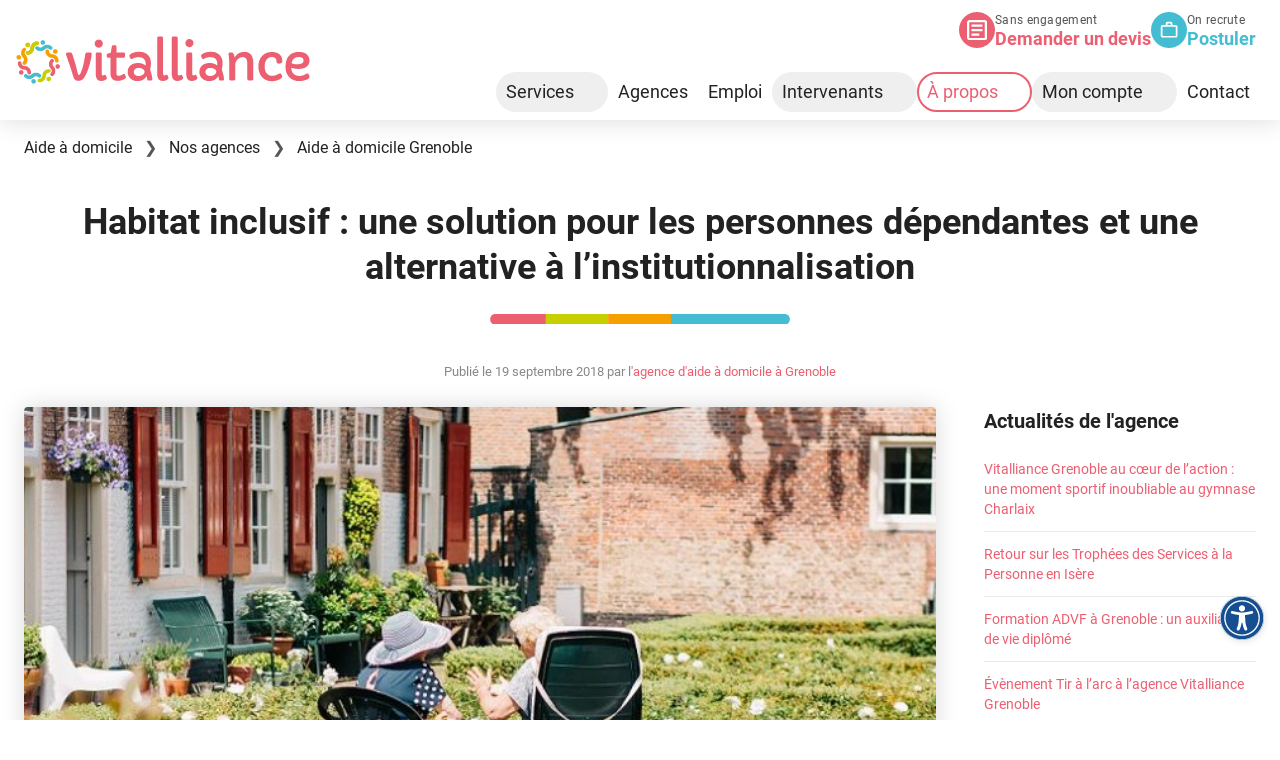

--- FILE ---
content_type: text/html; charset=utf-8
request_url: https://www.vitalliance.fr/blog/habitat-inclusif-personnes-dependantes
body_size: 17877
content:
<!DOCTYPE html>
<html lang="fr" class="scroll-smooth">
  <head>
    <meta charset="utf-8">
    <title>Habitat inclusif : une alternative pour les personnes dépendantes</title>
    <meta name="description" content="L&amp;#039;habitat inclusif constitue une véritable solution et alternative à l&amp;#039;institutionnalisation pour les personnes dépendantes.">
    <meta http-equiv="X-UA-Compatible" content="IE=edge">
    <meta name="viewport" content="width=device-width, minimum-scale=1.0, initial-scale=1">
    <meta name="google-site-verification" content="ox9ZblUlbhoV3fvWnsQnAFBTNhl5mdP801KH87Mdu7U">
    <meta name="format-detection" content="telephone=no">
    
    <link rel="canonical" href="https://www.vitalliance.fr/blog/habitat-inclusif-personnes-dependantes" />
    <link rel="stylesheet" href="/assets/tailwind-38105f1021edacc8037db7e7fed84ac711bb2adfe78025e3e33653b7ddb91c33.css" media="all" />
    <meta name="csrf-param" content="authenticity_token" />
<meta name="csrf-token" content="CqbSjW95RvCBmlRgNNXvat1__WLLbBqXEb9Emi2VY-IYaq5YymqZdidBSo8T-flmPClEZ1qBUyRjtlEJBGLvuQ" />
    <link rel="apple-touch-icon" sizes="180x180" href="/assets/favicon/apple-touch-icon-5426d1e4f9c2d5a6f712530eaf1378ce8149970632376c47643d4630a52d35bc.png">
<link rel="icon" type="image/png" sizes="32x32" href="/assets/favicon/favicon-32x32-62f4ed1497290a2a1f20deb2e394954e03447a10475733f12a4aa15ef6ef7e09.png">
<link rel="icon" type="image/png" sizes="16x16" href="/assets/favicon/favicon-16x16-93b56b0cddcc75a2c633fed833a808223e40e53922bab0b1f64e9c3871077f65.png">
<link rel="manifest" href="/assets/favicon/site-19f280a370e4c0c39922634207b2f7ff41e132019fe722c5d640d989e83c27d5.webmanifest">
<link rel="mask-icon" href="/assets/favicon/safari-pinned-tab-25141d7afb84c5cdbb15f15b166f9e2f4469aa8a793d87715b3f60045b8be330.svg" color="#ec5f71">
<link rel="shortcut icon" href="/assets/favicon/favicon-a29b377942ac93c0017ab9d100821857eed650baf5228e4b260877bbdd6338a7.ico">
<meta name="apple-mobile-web-app-title" content="vitalliance.fr">
<meta name="application-name" content="vitalliance.fr">
<meta name="msapplication-TileColor" content="#ec5f71">
<meta name="msapplication-config" content="/assets/favicon/browserconfig-93ca9b71901a8bb8248d88a2472896c6606b1b09d4ad3cfaff451ac102bf2821.xml"><meta name="theme-color" content="#ffffff">

    <meta property="og:title" content="Habitat inclusif : une alternative pour les personnes dépendantes" />
    <meta property="og:type" content="article" />
    <meta property="og:url" content="https://www.vitalliance.fr/blog/habitat-inclusif-personnes-dependantes" />
    <meta property="og:image" content="https://blog.vitalliance.fr/wp-content/uploads/2018/09/Habitat-Inclusif.jpg" />
    <meta property="og:site_name" content="Vitalliance" />
    <meta property="og:description" content="L&amp;#039;habitat inclusif constitue une véritable solution et alternative à l&amp;#039;institutionnalisation pour les personnes dépendantes." />
    <meta name="twitter:card" content="summary" />
    <meta name="twitter:title" content="Habitat inclusif : une alternative pour les personnes dépendantes" />
    <meta name="twitter:description" content="L&amp;#039;habitat inclusif constitue une véritable solution et alternative à l&amp;#039;institutionnalisation pour les personnes dépendantes." />
    <meta name="twitter:image" content="https://blog.vitalliance.fr/wp-content/uploads/2018/09/Habitat-Inclusif.jpg" />

    <script type='application/ld+json'>
{
  "@context": "https://www.schema.org",
  "@type": "Article",
  "@id": "https://www.vitalliance.fr/blog/habitat-inclusif-personnes-dependantes#article",
  "url": "https://www.vitalliance.fr/blog/habitat-inclusif-personnes-dependantes",
  "headline": "Habitat inclusif : une solution pour les personnes dépendantes et une alternative à l’institutionnalisation",
  "datePublished": "2018-09-19T09:31:52",
  "dateModified": "2021-10-06T16:23:03"
  ,
  "image": ""
  ,
  "author": "Équipe Vitalliance Grenoble"
}
</script>


    <script src="/assets/application-9c0a56b98e7016e28f288939a98ee3e5d997a8869443a93ec9ceed9048d67b1d.js" data-turbo-track="reload" defer="defer"></script>

    <!-- Matomo -->
<script>
  var _paq = window._paq = window._paq || [];
  /* tracker methods like "setCustomDimension" should be called before "trackPageView" */
  _paq.push(['trackPageView']);
  _paq.push(['enableLinkTracking']);
  (function() {
    var u="//matomo.imagile.fr/";
    _paq.push(['setTrackerUrl', u+'matomo.php']);
    _paq.push(['setSiteId', '5']);
    var d=document, g=d.createElement('script'), s=d.getElementsByTagName('script')[0];
    g.async=true; g.src=u+'matomo.js'; s.parentNode.insertBefore(g,s);
  })();
</script>
<!-- End Matomo Code -->

    <script>
  window.dataLayer = window.dataLayer || [];
</script>
<!-- Google Tag Manager -->
<script>(function(w,d,s,l,i){w[l]=w[l]||[];w[l].push({'gtm.start':
new Date().getTime(),event:'gtm.js'});var f=d.getElementsByTagName(s)[0],
j=d.createElement(s),dl=l!='dataLayer'?'&l='+l:'';j.async=true;j.src=
'https://www.googletagmanager.com/gtm.js?id='+i+dl;f.parentNode.insertBefore(j,f);
})(window,document,'script','dataLayer','GTM-P3GDJGJ');</script>
<!-- End Google Tag Manager -->

    <script>
  (function () {
    var fs = document.createElement("script");
    fs.setAttribute("src", "https://cdn.facil-iti.app/tags/faciliti-tag.min.js");
    fs.dataset.applicationIdentifier = "5515a58a-4d74-46ca-b3e7-5edfff87941a";

    document.head.appendChild(fs);
  }());
</script>

  </head>
  <body class="pt-14 lg:pt-30 pb-16 lg:pb-0 bg-white dark:bg-stone-900 text-grey-darkest dark:text-white">
    <a class="sr-only" href="#content">Aller au contenu</a>
    <!--[if lte IE 7]>
  <div class="p-4 text-center bg-[#ffcb3a]">
    <strong>Attention</strong> : certaines parties du site risquent de mal s'afficher sur votre navigateur. Si possible, utilisez un navigateur plus récent (Edge, Firefox, Chrome&hellip;).
  </div>
<![endif]-->
<div id="js-ie-banner" class="hidden p-4 text-center bg-[#ffcb3a]">
  <strong>Attention</strong> : certaines parties du site risquent de mal s'afficher sur votre navigateur. Si possible, utilisez un navigateur plus récent (Edge, Firefox, Chrome&hellip;).
</div>

    <header role="banner" id="top" class="w-full fixed top-0 left-0 right-0 z-[60] bg-white dark:bg-black shadow">
      <div class="hidden lg:flex pr-6 pt-3 justify-end gap-6 min-h-16">
        <div class="flex gap-2">
          <div class="icon-rounded rounded-full fill-white inline-block relative w-9 h-9 bg-primary" aria-hidden="true">
            <span class="icon icon-file" aria-hidden="true"><svg xmlns="http://www.w3.org/2000/svg" viewBox="0 0 24 24" style="enable-background:new 0 0 24 24" xml:space="preserve"><path d="M21.3 2.7v18.7H2.7V2.7h18.6m0-2.7H2.7C1.2 0 0 1.2 0 2.7v18.7C0 22.8 1.2 24 2.7 24h18.7c1.5 0 2.7-1.2 2.7-2.7V2.7C24 1.2 22.8 0 21.3 0z"/><path d="M14.7 18.7H5.3V16h9.3v2.7zm4-5.4H5.3v-2.7h13.3v2.7zm0-5.3H5.3V5.3h13.3V8z"/></svg></span>
          </div>
          <div>
            <div class="text-xs tracking-wide text-grey-dark">Sans engagement</div>
            <a class="text-lg leading-tight font-bold no-underline" href="https://www.vitalliance.fr/estimates/new">
              Demander un devis
</a>          </div>
        </div>
        <div class="flex gap-2">
          <div class="icon-rounded rounded-full fill-white inline-block relative w-9 h-9 bg-blue" aria-hidden="true">
            <span class="icon icon-suitcase" aria-hidden="true"><svg viewBox="0 0 24 24" xmlns="http://www.w3.org/2000/svg"><path d="m14 6v-2h-4v2zm-10 2v11h16v-11zm16-2a1.993 1.993 0 0 1 2 2v11a1.993 1.993 0 0 1 -2 2h-16a1.993 1.993 0 0 1 -2-2l.01-11a1.985 1.985 0 0 1 1.99-2h4v-2a1.993 1.993 0 0 1 2-2h4a1.993 1.993 0 0 1 2 2v2z"/></svg>
</span>
          </div>
          <div>
            <div class="text-xs tracking-wide text-grey-dark">On recrute</div>
            <a class="text-lg leading-tight font-bold no-underline text-blue" href="https://emploi.vitalliance.fr/postuler-a-domicile/new">
              Postuler
</a>          </div>
        </div>
      </div>
      <div class="flex justify-between items-center lg:py-2 bg-white dark:bg-black">
        <div>
          <a href="/" class="block p-4 lg:absolute lg:top-0 xl:top-5 svg:h-6 lg:svg:h-8 xl:svg:h-12" title="Retour à l'accueil" rel="home">
            <span class="icon icon-vitalliance-logo-2022-full" aria-hidden="true"><svg xmlns="http://www.w3.org/2000/svg" viewBox="0 0 693.5 113.2"><style>.svg-primary{fill:#ec5f71}.svg-orange{fill:#f6a000}.svg-green{fill:#c7cf00}.svg-blue{fill:#44bdd2}</style><path class="svg-primary" d="M195.2 27.6c-2.7 0-4.9-.9-6.8-2.8-1.9-1.8-2.8-4.1-2.8-6.8s.9-4.9 2.8-6.8c1.8-1.8 4.1-2.7 6.8-2.7 4.2 0 7.1 1.9 8.8 5.7.5 1.1.8 2.4.8 3.7 0 2.7-.9 5-2.8 6.8-1.9 2-4.1 2.9-6.8 2.9M178.5 42.9c-.5 6.6-2.2 15.2-5.3 25.8-4.3 15-9.1 25.7-14.4 32.1-1.8 2.1-3.7 3.5-5.6 4-1.9.5-3.8.8-5.7.8-1.9 0-3.6-.2-5-.6-1.4-.4-2.6-1.1-3.5-2-1.6-1.5-3-4.4-4.2-8.5-2.6-8.6-5.2-17-8-25.2l-8.5-24.5c-.3-.9-.5-1.7-.5-2.4 0-2.3 1.5-3.5 4.6-3.5h5.3c1.4 0 2.5.3 3.3.9.8.6 1.6 1.8 2.1 3.5 5.1 15.1 9.4 30.3 12.9 45.7.4 2 1.3 3 2.6 3 1 0 1.9-.8 2.8-2.5 4.2-7.8 7.6-19.6 10.2-35.2.7-4.1 1.2-7.2 1.6-9.4.3-2.2.7-3.5 1-4 .3-.5.7-.9 1.1-1.2.8-.5 1.6-.8 2.6-.8h6.7c2.6 0 3.9 1.3 3.9 4M649.6 75.1l-.1 1.1c0 5.3 1.7 9.6 5.1 12.9 3.5 3.4 8.4 5.1 14.5 5.1 5.5 0 10.7-1.7 15.5-5 .9-.6 1.7-.9 2.4-.9 1.4 0 2.5.7 3.3 2.2l1.6 3.3c.4.8.5 1.6.5 2.5 0 .9-.4 1.8-1.2 2.8-.8 1-1.8 1.8-3.1 2.6s-2.8 1.5-4.5 2c-1.7.6-3.4 1.1-5.2 1.5-3.6.8-7.3 1.2-11.2 1.2s-7.8-.7-11.8-2.2c-4-1.5-7.4-3.6-10.3-6.5-6.2-6-9.3-14.2-9.3-24.5 0-18.1 6.4-29.3 19.1-33.7 4-1.4 8.1-2 12.3-2 4.2 0 7.8.4 10.7 1.3 2.9.9 5.5 2.2 7.6 4 4.5 3.7 6.8 8.9 6.8 15.5 0 6.5-2.7 11.5-8 14.9-4.6 3-10.8 4.5-18.4 4.5-4.8 0-10.2-.9-16.3-2.6M678.4 58c0-5.6-3.7-8.4-11.2-8.4-7.1 0-12.1 2.6-15 7.8-1 1.8-1.7 4.1-2 6.8 3.4 1.7 7.6 2.5 12.8 2.5 10.3.1 15.4-2.8 15.4-8.7M202.1 88.8c0 2.8.9 4.2 2.8 4.2.6 0 1.3-.2 2.1-.5 1.5-.7 2.6-1 3.1-1 .8 0 1.5.6 2 1.7l1.8 4.1c.3.7.5 1.3.5 1.9 0 1.7-1.4 3.2-4.3 4.7-2.7 1.4-5.4 2.1-8.1 2.1s-4.8-.3-6.4-.9c-1.6-.6-3-1.6-4.1-2.9-2.3-2.8-3.4-7.4-3.4-13.7V42.8c0-1.1.3-2 .9-2.8.6-.7 1.4-1.1 2.2-1.1h7.8c.9 0 1.6.4 2.2 1.1.6.7.9 1.7.9 2.8v46zM257 47.8c0 2.2-1.2 3.3-3.7 3.3h-16.5v36.8c0 4 2 6 5.9 6 2.5 0 5.8-1.2 9.8-3.7.8-.5 1.6-.8 2.5-.8.9 0 1.6.6 2.2 1.9l1.3 3c.5 1.2.8 2.2.8 3s-.6 1.8-1.8 2.8c-1.2 1.1-2.8 2-4.7 2.9-4.3 1.9-8.3 2.9-11.8 2.9s-6.3-.4-8.3-1.1c-2-.7-3.8-1.8-5.2-3.2-3.1-3-4.7-7.4-4.7-13.2V51.1h-4.9c-2.5 0-3.7-1.1-3.7-3.3v-3.3c0-.9.2-1.6.7-2.1.5-.5 1.4-.9 2.8-1.2l5.9-1.7 2.2-13.8c.4-2.6 1.5-3.9 3.2-3.9h4.9c.9 0 1.6.4 2.2 1.1.6.7.9 1.6.9 2.8v13.2h16.5c2.5 0 3.7 1.1 3.7 3.2v5.7zM321.5 101.8c0 2.1-1 3.1-3 3.1h-5.7c-1.5 0-2.4-.3-2.8-.9-.3-.6-.5-1.2-.5-1.6 0-.5-.1-1.1-.2-1.8-.2-1.9-.6-4-1-6.2-3 5.6-7.8 9.3-14.3 11.1-2.3.6-4.8.9-7.6.9s-5.5-.5-8.3-1.4c-2.8-.9-5.2-2.3-7.4-4.1-4.8-4.1-7.3-9.4-7.3-16 0-7.2 2.7-12.7 8-16.6 4.4-3.1 10-4.6 16.9-4.6 6.9 0 12.7 2 17.4 6 .1-1.3.2-3 .2-5s-.4-4-1.2-6c-.8-2-1.9-3.6-3.3-5-3-2.6-7.1-3.9-12.4-3.9-4.8 0-9.6 1.3-14.5 3.9-.9.5-1.8.8-2.5.8-1.1 0-2.1-1-3-3.1-1.1-2.1-1.6-3.6-1.6-4.6 0-1.7 1.3-3.4 3.9-5 4.9-3 11.5-4.6 19.7-4.6 7.5 0 13.7 2 18.6 6.1 5.8 4.9 8.7 11.9 8.7 20.8 0 4-.6 9-1.9 15 3.2 9.8 5 17.3 5.1 22.7M282.3 77c-1.6 1.2-2.7 2.4-3.4 3.5-.7 1.2-1 2.5-1 4.1 0 1.6.3 3 .8 4.2.6 1.2 1.4 2.3 2.4 3.1 2.1 1.7 4.6 2.5 7.2 2.5 2.7 0 4.9-.3 6.6-.9 1.7-.6 3.2-1.4 4.4-2.4 2.7-2.1 4-4.3 4-6.7-.2-2.9-1.9-5.2-4.9-6.9-2.7-1.6-5.9-2.3-9.5-2.3-2.8 0-5 .6-6.6 1.8M347 88.8c0 2.8 1 4.2 2.9 4.2.6 0 1.4-.2 2.4-.5 1.8-.7 2.9-1 3.3-1 .9 0 1.6.6 2.1 1.7l1.8 4.2c.2.6.4 1.1.4 1.6 0 .9-.7 2-2.2 3.3-3 2.5-6.8 3.7-11.6 3.7-8.7 0-13.1-5.8-13.1-17.5V5c0-1.1.3-2 .9-2.7.6-.7 1.4-1.1 2.2-1.1h7.8c.9 0 1.6.4 2.2 1.1.6.7.9 1.6.9 2.7v83.8zM381.4 88.8c0 2.8 1 4.2 2.9 4.2.6 0 1.4-.2 2.4-.5 1.8-.7 2.9-1 3.3-1 .9 0 1.6.6 2.1 1.7l1.8 4.2c.2.6.4 1.1.4 1.6 0 .9-.7 2-2.2 3.3-3 2.5-6.8 3.7-11.6 3.7-8.7 0-13.1-5.8-13.1-17.5V5c0-1.1.3-2 .9-2.7.6-.7 1.4-1.1 2.2-1.1h7.8c.9 0 1.6.4 2.2 1.1.6.7.9 1.6.9 2.7v83.8zM415.7 88.8c0 2.8.9 4.2 2.8 4.2.6 0 1.3-.2 2.1-.5 1.5-.7 2.6-1 3.1-1 .8 0 1.5.6 2 1.7l1.8 4.1c.3.7.5 1.3.5 1.9 0 1.7-1.4 3.2-4.3 4.7-2.7 1.4-5.4 2.1-8.1 2.1s-4.8-.3-6.4-.9c-1.6-.6-3-1.6-4.1-2.9-2.3-2.8-3.4-7.4-3.4-13.7V42.8c0-1.1.3-2 .9-2.8.6-.7 1.4-1.1 2.2-1.1h7.8c.9 0 1.6.4 2.2 1.1.6.7.9 1.7.9 2.8v46zM490.6 101.8c0 2.1-1 3.1-3 3.1h-5.7c-1.5 0-2.4-.3-2.8-.9-.3-.6-.5-1.2-.5-1.6 0-.5-.1-1.1-.2-1.8-.2-1.9-.6-4-1-6.2-3 5.6-7.8 9.3-14.3 11.1-2.3.6-4.8.9-7.6.9s-5.5-.5-8.3-1.4c-2.8-.9-5.2-2.3-7.4-4.1-4.8-4.1-7.3-9.4-7.3-16 0-7.2 2.7-12.7 8-16.6 4.4-3.1 10-4.6 16.9-4.6 6.9 0 12.7 2 17.4 6 .1-1.3.2-3 .2-5s-.4-4-1.2-6c-.8-2-1.9-3.6-3.3-5-3-2.6-7.1-3.9-12.4-3.9-4.8 0-9.6 1.3-14.5 3.9-.9.5-1.8.8-2.5.8-1.1 0-2.1-1-3-3.1-1.1-2.1-1.6-3.6-1.6-4.6 0-1.7 1.3-3.4 3.9-5 4.9-3 11.5-4.6 19.7-4.6 7.5 0 13.7 2 18.6 6.1 5.8 4.9 8.7 11.9 8.7 20.8 0 4-.6 9-1.9 15 3.2 9.8 5 17.3 5.1 22.7M451.4 77c-1.6 1.2-2.7 2.4-3.4 3.5-.7 1.2-1 2.5-1 4.1 0 1.6.3 3 .8 4.2.6 1.2 1.4 2.3 2.4 3.1 2.1 1.7 4.6 2.5 7.2 2.5 2.7 0 4.9-.3 6.6-.9 1.7-.6 3.2-1.4 4.4-2.4 2.7-2.1 4-4.3 4-6.7-.2-2.9-1.9-5.2-4.9-6.9-2.7-1.6-5.9-2.3-9.5-2.3-2.8 0-5 .6-6.6 1.8M501.4 43.1c0-2.8 1.3-4.2 4-4.2h3.2c2.2 0 3.7.8 4.4 2.5 1.1 2.3 2 5.4 2.8 9.2 3.5-6.4 8.7-10.5 15.7-12.3 2.2-.6 4.9-.9 8.2-.9 3.3 0 6.3.7 9 2.1 2.8 1.4 5 3.3 6.6 5.7 3 4.4 4.4 10.9 4.4 19.5V101c0 1.1-.4 2-1.1 2.8-.7.7-1.7 1.1-3.1 1.1H550c-1.5 0-2.6-.4-3.3-1.1-.7-.7-1.1-1.7-1.1-2.8V64.7c0-10-3.7-15-11-15-4.3 0-8.2 1.8-11.8 5.4-3.8 3.9-5.7 8.3-5.7 13.5v32.5c0 1.1-.3 2-1 2.8-.7.7-1.7 1.1-3 1.1h-6c-1.4 0-2.4-.4-3.1-1.1-.7-.7-1.1-1.7-1.1-2.8v-36c0-7.8-.3-13.3-.8-16.4-.4-3.1-.7-5-.7-5.6M619.4 65c-3.2 0-4.8-1.6-4.8-4.7 0-3.6-1.1-6.4-3.3-8.3-1.9-1.7-4.5-2.5-7.7-2.5s-5.9.7-8 2c-2.1 1.3-3.8 3-5.2 5.1-2.6 4.1-3.9 8.9-3.9 14.6 0 10.7 3.2 17.6 9.7 21 2.3 1.2 4.9 1.8 7.8 1.8 2.8 0 5.2-.3 7-.9 1.8-.6 3.5-1.3 4.9-2 1.4-.7 2.7-1.4 3.8-2 1.1-.6 2-.9 2.7-.9 1.4 0 2.5.6 3.3 1.9l1.3 2.2c.6 1 .9 2 .9 3s-.4 2-1.2 3c-.8 1-1.8 2-3.1 2.8-1.3.9-2.8 1.6-4.5 2.3-1.7.7-3.4 1.3-5.2 1.8-8.6 2.3-16.4 2-23.5-1.1-8-3.4-13.4-9.4-16.4-18-1.5-4.3-2.2-9.1-2.2-14.4 0-5.3.8-10.1 2.4-14.3 1.6-4.2 3.8-7.8 6.6-10.7 5.8-6 13.4-9 22.8-9 8.3 0 14.6 2.2 19 6.5 3.7 3.7 5.6 8.4 5.6 13.9 0 4.7-2.4 7.1-7.3 7.1h-1.5zM409.7 7.2c-1-.1-1.9 0-2.8.2-2.8.5-4.9 2.2-6.3 5-1.3 2.4-1.5 4.8-.7 7.3.1.3.2.5.3.8.9 2.1 2.3 3.8 4.4 4.8 2.4 1.3 4.9 1.5 7.3.6.8-.2 1.5-.6 2.1-1 1.5-.9 2.6-2.1 3.5-3.8.8-1.6 1.2-3.3 1.1-5 0-.7-.2-1.5-.4-2.3-.7-2.5-2.3-4.4-4.7-5.6-1.4-.6-2.6-.9-3.8-1"/><path class="svg-orange" d="M27.2 44.1c-5.6 0-5.6-8.5 0-8.5 3.9 0 7.1-3.2 7.1-7.1 0-8.6 7-15.6 15.6-15.6 5.6 0 5.6 8.5 0 8.5-3.9 0-7.1 3.2-7.1 7.1 0 8.6-7 15.6-15.6 15.6m.5-28.5c3 0 5.4 2.4 5.4 5.4 0 3-2.4 5.4-5.4 5.4-3 0-5.4-2.4-5.4-5.4 0-3 2.4-5.4 5.4-5.4"/><path class="svg-green" d="M27.2 44.1c-5.6 0-5.6-8.5 0-8.5 3.9 0 7.1-3.2 7.1-7.1 0-8.6 7-15.6 15.6-15.6 5.6 0 5.6 8.5 0 8.5-3.9 0-7.1 3.2-7.1 7.1 0 8.6-7 15.6-15.6 15.6m.5-28.5c3 0 5.4 2.4 5.4 5.4 0 3-2.4 5.4-5.4 5.4-3 0-5.4-2.4-5.4-5.4 0-3 2.4-5.4 5.4-5.4"/><path class="svg-primary" d="M35.5 86.4c0 5.6-8.5 5.6-8.5 0 0-3.9-3.2-7.1-7.1-7.1-8.6 0-15.6-7-15.6-15.6 0-5.6 8.5-5.6 8.5 0 0 3.9 3.2 7.1 7.1 7.1 8.6 0 15.6 6.9 15.6 15.6m-28.6-.6c0-3 2.4-5.4 5.4-5.4 3 0 5.4 2.4 5.4 5.4 0 3-2.4 5.4-5.4 5.4-3 .1-5.4-2.4-5.4-5.4"/><path class="svg-green" d="M77.7 78.1c5.6 0 5.6 8.5 0 8.5-3.9 0-7.1 3.2-7.1 7.1 0 8.6-7 15.6-15.6 15.6-5.6 0-5.6-8.5 0-8.5 3.9 0 7.1-3.2 7.1-7.1 0-8.7 7-15.6 15.6-15.6m-.5 28.6c-3 0-5.4-2.4-5.4-5.4 0-3 2.4-5.4 5.4-5.4 3 0 5.4 2.4 5.4 5.4 0 2.9-2.4 5.4-5.4 5.4"/><path class="svg-orange" d="M69.4 35.8c0-5.6 8.5-5.6 8.5 0 0 3.9 3.2 7.1 7.1 7.1 8.6 0 15.6 7 15.6 15.6 0 5.6-8.5 5.6-8.5 0 0-3.9-3.2-7.1-7.1-7.1-8.6 0-15.6-6.9-15.6-15.6m28.6.6c0 3-2.4 5.4-5.4 5.4-3 0-5.4-2.4-5.4-5.4 0-3 2.4-5.4 5.4-5.4 3-.1 5.4 2.4 5.4 5.4M22.6 67c-3.9 3.9-9.9-2.1-6-6 2.8-2.8 2.8-7.3 0-10.1-6.1-6.1-6.1-16 0-22.1 3.9-4 10 2.1 6 6-2.8 2.8-2.8 7.3 0 10 6.1 6.2 6.1 16.1 0 22.2M2.7 46.4c2.1-2.1 5.6-2.1 7.7 0 2.1 2.1 2.1 5.6 0 7.7-2.1 2.1-5.6 2.1-7.7 0-2.1-2.2-2.1-5.6 0-7.7"/><path class="svg-blue" d="M58.3 91c4 3.9-2.1 10-6 6-2.8-2.8-7.3-2.8-10.1 0-6.1 6.1-16 6.1-22.1 0-3.9-3.9 2.1-9.9 6-6 2.8 2.8 7.3 2.8 10 0 6.2-6.1 16.1-6.1 22.2 0m-20.6 19.8c-2.1-2.1-2.1-5.6 0-7.7 2.1-2.1 5.6-2.1 7.7 0 2.1 2.1 2.1 5.6 0 7.7-2.1 2.1-5.6 2.1-7.7 0"/><path class="svg-primary" d="M82.3 55.2c3.9-3.9 9.9 2.1 6 6-2.8 2.8-2.8 7.3 0 10.1 6.1 6.1 6.1 16 0 22.1-3.9 4-10-2.1-6-6 2.8-2.8 2.8-7.3 0-10.1-6.1-6.1-6.1-16 0-22.1m19.9 20.6c-2.1 2.1-5.6 2.1-7.7 0-2.1-2.1-2.1-5.6 0-7.7 2.1-2.1 5.6-2.1 7.7 0 2.1 2.2 2.1 5.6 0 7.7"/><path class="svg-blue" d="M46.6 31.2c-4-3.9 2.1-9.9 6-6 2.8 2.8 7.3 2.8 10.1 0 6.1-6.1 16-6.1 22.1 0 3.9 3.9-2.1 10-6 6-2.8-2.8-7.3-2.8-10.1 0-6.1 6.1-16 6.1-22.1 0m20.6-19.8c2.1 2.1 2.1 5.6 0 7.7-2.1 2.1-5.6 2.1-7.7 0-2.1-2.1-2.1-5.6 0-7.7 2.1-2.1 5.6-2.1 7.7 0"/></svg>
</span>
            <span class="sr-only">Vitalliance</span>
          </a>
        </div>
          <nav class="js-main-nav" role="navigation">
  <a href="#top" class="flex lg:hidden p-4 gap-4 svg:w-6 svg:h-6 no-underline text-grey-dark dark:text-white fill-grey-dark dark:fill-white peer/mobile-button js-main-nav-mobile-button" role="button">
    <span class="uppercase">Menu</span>
    <span class="icon icon-menu" aria-hidden="true"><svg xmlns="http://www.w3.org/2000/svg" viewBox="0 0 24 24"><path d="M24 3c0-.6-.4-1-1-1H1c-.6 0-1 .4-1 1v2c0 .6.4 1 1 1h22c.6 0 1-.4 1-1V3zm0 8c0-.6-.4-1-1-1H1c-.6 0-1 .4-1 1v2c0 .6.4 1 1 1h22c.6 0 1-.4 1-1v-2zm0 8c0-.6-.4-1-1-1H1c-.6 0-1 .4-1 1v2c0 .6.4 1 1 1h22c.6 0 1-.4 1-1v-2z"/></svg></span>
  </a>
  <ul class="hidden fixed h-screen overflow-y-auto inset-0 z-60 lg:flex lg:gap-4 lg:h-auto lg:items-center lg:static xl:gap-3 bg-white dark:bg-black shadow-md lg:shadow-none mb-0 peer-[:is(.js-main-nav-mobile-button--active)]/mobile-button:pt-14 js-main-nav__items">
    <li class="hidden cursor-pointer items-center justify-center absolute top-0 right-0 p-4 gap-4 svg:size-5 z-50 text-grey-dark dark:text-white svg:fill-grey-darker dark:svg:fill-white js-main-nav-mobile-close">
      <span class="uppercase">Fermer</span>
      <span class="icon icon-close" aria-hidden="true"><svg viewBox="0 0 24 24" xmlns="http://www.w3.org/2000/svg"><path d="m22.3.3c-.4-.4-1-.4-1.4 0l-20.6 20.6c-.4.4-.4 1 0 1.4l1.4 1.4c.4.4 1 .4 1.4 0l20.6-20.6c.4-.4.4-1 0-1.4l-1.4-1.4z"/><rect height="31" rx="1" transform="matrix(.70710678 -.70710678 .70710678 .70710678 -5 12)" width="4" x="10" y="-3.5"/></svg></span>
    </li>
    <li class="hidden p-4 absolute z-10 left-0 top-0 js-main-nav-logo">
      <a href="/" class="block svg:h-6" title="Retour à l'accueil" rel="home">
        <span class="icon icon-vitalliance-logo-2022-full" aria-hidden="true"><svg xmlns="http://www.w3.org/2000/svg" viewBox="0 0 693.5 113.2"><style>.svg-primary{fill:#ec5f71}.svg-orange{fill:#f6a000}.svg-green{fill:#c7cf00}.svg-blue{fill:#44bdd2}</style><path class="svg-primary" d="M195.2 27.6c-2.7 0-4.9-.9-6.8-2.8-1.9-1.8-2.8-4.1-2.8-6.8s.9-4.9 2.8-6.8c1.8-1.8 4.1-2.7 6.8-2.7 4.2 0 7.1 1.9 8.8 5.7.5 1.1.8 2.4.8 3.7 0 2.7-.9 5-2.8 6.8-1.9 2-4.1 2.9-6.8 2.9M178.5 42.9c-.5 6.6-2.2 15.2-5.3 25.8-4.3 15-9.1 25.7-14.4 32.1-1.8 2.1-3.7 3.5-5.6 4-1.9.5-3.8.8-5.7.8-1.9 0-3.6-.2-5-.6-1.4-.4-2.6-1.1-3.5-2-1.6-1.5-3-4.4-4.2-8.5-2.6-8.6-5.2-17-8-25.2l-8.5-24.5c-.3-.9-.5-1.7-.5-2.4 0-2.3 1.5-3.5 4.6-3.5h5.3c1.4 0 2.5.3 3.3.9.8.6 1.6 1.8 2.1 3.5 5.1 15.1 9.4 30.3 12.9 45.7.4 2 1.3 3 2.6 3 1 0 1.9-.8 2.8-2.5 4.2-7.8 7.6-19.6 10.2-35.2.7-4.1 1.2-7.2 1.6-9.4.3-2.2.7-3.5 1-4 .3-.5.7-.9 1.1-1.2.8-.5 1.6-.8 2.6-.8h6.7c2.6 0 3.9 1.3 3.9 4M649.6 75.1l-.1 1.1c0 5.3 1.7 9.6 5.1 12.9 3.5 3.4 8.4 5.1 14.5 5.1 5.5 0 10.7-1.7 15.5-5 .9-.6 1.7-.9 2.4-.9 1.4 0 2.5.7 3.3 2.2l1.6 3.3c.4.8.5 1.6.5 2.5 0 .9-.4 1.8-1.2 2.8-.8 1-1.8 1.8-3.1 2.6s-2.8 1.5-4.5 2c-1.7.6-3.4 1.1-5.2 1.5-3.6.8-7.3 1.2-11.2 1.2s-7.8-.7-11.8-2.2c-4-1.5-7.4-3.6-10.3-6.5-6.2-6-9.3-14.2-9.3-24.5 0-18.1 6.4-29.3 19.1-33.7 4-1.4 8.1-2 12.3-2 4.2 0 7.8.4 10.7 1.3 2.9.9 5.5 2.2 7.6 4 4.5 3.7 6.8 8.9 6.8 15.5 0 6.5-2.7 11.5-8 14.9-4.6 3-10.8 4.5-18.4 4.5-4.8 0-10.2-.9-16.3-2.6M678.4 58c0-5.6-3.7-8.4-11.2-8.4-7.1 0-12.1 2.6-15 7.8-1 1.8-1.7 4.1-2 6.8 3.4 1.7 7.6 2.5 12.8 2.5 10.3.1 15.4-2.8 15.4-8.7M202.1 88.8c0 2.8.9 4.2 2.8 4.2.6 0 1.3-.2 2.1-.5 1.5-.7 2.6-1 3.1-1 .8 0 1.5.6 2 1.7l1.8 4.1c.3.7.5 1.3.5 1.9 0 1.7-1.4 3.2-4.3 4.7-2.7 1.4-5.4 2.1-8.1 2.1s-4.8-.3-6.4-.9c-1.6-.6-3-1.6-4.1-2.9-2.3-2.8-3.4-7.4-3.4-13.7V42.8c0-1.1.3-2 .9-2.8.6-.7 1.4-1.1 2.2-1.1h7.8c.9 0 1.6.4 2.2 1.1.6.7.9 1.7.9 2.8v46zM257 47.8c0 2.2-1.2 3.3-3.7 3.3h-16.5v36.8c0 4 2 6 5.9 6 2.5 0 5.8-1.2 9.8-3.7.8-.5 1.6-.8 2.5-.8.9 0 1.6.6 2.2 1.9l1.3 3c.5 1.2.8 2.2.8 3s-.6 1.8-1.8 2.8c-1.2 1.1-2.8 2-4.7 2.9-4.3 1.9-8.3 2.9-11.8 2.9s-6.3-.4-8.3-1.1c-2-.7-3.8-1.8-5.2-3.2-3.1-3-4.7-7.4-4.7-13.2V51.1h-4.9c-2.5 0-3.7-1.1-3.7-3.3v-3.3c0-.9.2-1.6.7-2.1.5-.5 1.4-.9 2.8-1.2l5.9-1.7 2.2-13.8c.4-2.6 1.5-3.9 3.2-3.9h4.9c.9 0 1.6.4 2.2 1.1.6.7.9 1.6.9 2.8v13.2h16.5c2.5 0 3.7 1.1 3.7 3.2v5.7zM321.5 101.8c0 2.1-1 3.1-3 3.1h-5.7c-1.5 0-2.4-.3-2.8-.9-.3-.6-.5-1.2-.5-1.6 0-.5-.1-1.1-.2-1.8-.2-1.9-.6-4-1-6.2-3 5.6-7.8 9.3-14.3 11.1-2.3.6-4.8.9-7.6.9s-5.5-.5-8.3-1.4c-2.8-.9-5.2-2.3-7.4-4.1-4.8-4.1-7.3-9.4-7.3-16 0-7.2 2.7-12.7 8-16.6 4.4-3.1 10-4.6 16.9-4.6 6.9 0 12.7 2 17.4 6 .1-1.3.2-3 .2-5s-.4-4-1.2-6c-.8-2-1.9-3.6-3.3-5-3-2.6-7.1-3.9-12.4-3.9-4.8 0-9.6 1.3-14.5 3.9-.9.5-1.8.8-2.5.8-1.1 0-2.1-1-3-3.1-1.1-2.1-1.6-3.6-1.6-4.6 0-1.7 1.3-3.4 3.9-5 4.9-3 11.5-4.6 19.7-4.6 7.5 0 13.7 2 18.6 6.1 5.8 4.9 8.7 11.9 8.7 20.8 0 4-.6 9-1.9 15 3.2 9.8 5 17.3 5.1 22.7M282.3 77c-1.6 1.2-2.7 2.4-3.4 3.5-.7 1.2-1 2.5-1 4.1 0 1.6.3 3 .8 4.2.6 1.2 1.4 2.3 2.4 3.1 2.1 1.7 4.6 2.5 7.2 2.5 2.7 0 4.9-.3 6.6-.9 1.7-.6 3.2-1.4 4.4-2.4 2.7-2.1 4-4.3 4-6.7-.2-2.9-1.9-5.2-4.9-6.9-2.7-1.6-5.9-2.3-9.5-2.3-2.8 0-5 .6-6.6 1.8M347 88.8c0 2.8 1 4.2 2.9 4.2.6 0 1.4-.2 2.4-.5 1.8-.7 2.9-1 3.3-1 .9 0 1.6.6 2.1 1.7l1.8 4.2c.2.6.4 1.1.4 1.6 0 .9-.7 2-2.2 3.3-3 2.5-6.8 3.7-11.6 3.7-8.7 0-13.1-5.8-13.1-17.5V5c0-1.1.3-2 .9-2.7.6-.7 1.4-1.1 2.2-1.1h7.8c.9 0 1.6.4 2.2 1.1.6.7.9 1.6.9 2.7v83.8zM381.4 88.8c0 2.8 1 4.2 2.9 4.2.6 0 1.4-.2 2.4-.5 1.8-.7 2.9-1 3.3-1 .9 0 1.6.6 2.1 1.7l1.8 4.2c.2.6.4 1.1.4 1.6 0 .9-.7 2-2.2 3.3-3 2.5-6.8 3.7-11.6 3.7-8.7 0-13.1-5.8-13.1-17.5V5c0-1.1.3-2 .9-2.7.6-.7 1.4-1.1 2.2-1.1h7.8c.9 0 1.6.4 2.2 1.1.6.7.9 1.6.9 2.7v83.8zM415.7 88.8c0 2.8.9 4.2 2.8 4.2.6 0 1.3-.2 2.1-.5 1.5-.7 2.6-1 3.1-1 .8 0 1.5.6 2 1.7l1.8 4.1c.3.7.5 1.3.5 1.9 0 1.7-1.4 3.2-4.3 4.7-2.7 1.4-5.4 2.1-8.1 2.1s-4.8-.3-6.4-.9c-1.6-.6-3-1.6-4.1-2.9-2.3-2.8-3.4-7.4-3.4-13.7V42.8c0-1.1.3-2 .9-2.8.6-.7 1.4-1.1 2.2-1.1h7.8c.9 0 1.6.4 2.2 1.1.6.7.9 1.7.9 2.8v46zM490.6 101.8c0 2.1-1 3.1-3 3.1h-5.7c-1.5 0-2.4-.3-2.8-.9-.3-.6-.5-1.2-.5-1.6 0-.5-.1-1.1-.2-1.8-.2-1.9-.6-4-1-6.2-3 5.6-7.8 9.3-14.3 11.1-2.3.6-4.8.9-7.6.9s-5.5-.5-8.3-1.4c-2.8-.9-5.2-2.3-7.4-4.1-4.8-4.1-7.3-9.4-7.3-16 0-7.2 2.7-12.7 8-16.6 4.4-3.1 10-4.6 16.9-4.6 6.9 0 12.7 2 17.4 6 .1-1.3.2-3 .2-5s-.4-4-1.2-6c-.8-2-1.9-3.6-3.3-5-3-2.6-7.1-3.9-12.4-3.9-4.8 0-9.6 1.3-14.5 3.9-.9.5-1.8.8-2.5.8-1.1 0-2.1-1-3-3.1-1.1-2.1-1.6-3.6-1.6-4.6 0-1.7 1.3-3.4 3.9-5 4.9-3 11.5-4.6 19.7-4.6 7.5 0 13.7 2 18.6 6.1 5.8 4.9 8.7 11.9 8.7 20.8 0 4-.6 9-1.9 15 3.2 9.8 5 17.3 5.1 22.7M451.4 77c-1.6 1.2-2.7 2.4-3.4 3.5-.7 1.2-1 2.5-1 4.1 0 1.6.3 3 .8 4.2.6 1.2 1.4 2.3 2.4 3.1 2.1 1.7 4.6 2.5 7.2 2.5 2.7 0 4.9-.3 6.6-.9 1.7-.6 3.2-1.4 4.4-2.4 2.7-2.1 4-4.3 4-6.7-.2-2.9-1.9-5.2-4.9-6.9-2.7-1.6-5.9-2.3-9.5-2.3-2.8 0-5 .6-6.6 1.8M501.4 43.1c0-2.8 1.3-4.2 4-4.2h3.2c2.2 0 3.7.8 4.4 2.5 1.1 2.3 2 5.4 2.8 9.2 3.5-6.4 8.7-10.5 15.7-12.3 2.2-.6 4.9-.9 8.2-.9 3.3 0 6.3.7 9 2.1 2.8 1.4 5 3.3 6.6 5.7 3 4.4 4.4 10.9 4.4 19.5V101c0 1.1-.4 2-1.1 2.8-.7.7-1.7 1.1-3.1 1.1H550c-1.5 0-2.6-.4-3.3-1.1-.7-.7-1.1-1.7-1.1-2.8V64.7c0-10-3.7-15-11-15-4.3 0-8.2 1.8-11.8 5.4-3.8 3.9-5.7 8.3-5.7 13.5v32.5c0 1.1-.3 2-1 2.8-.7.7-1.7 1.1-3 1.1h-6c-1.4 0-2.4-.4-3.1-1.1-.7-.7-1.1-1.7-1.1-2.8v-36c0-7.8-.3-13.3-.8-16.4-.4-3.1-.7-5-.7-5.6M619.4 65c-3.2 0-4.8-1.6-4.8-4.7 0-3.6-1.1-6.4-3.3-8.3-1.9-1.7-4.5-2.5-7.7-2.5s-5.9.7-8 2c-2.1 1.3-3.8 3-5.2 5.1-2.6 4.1-3.9 8.9-3.9 14.6 0 10.7 3.2 17.6 9.7 21 2.3 1.2 4.9 1.8 7.8 1.8 2.8 0 5.2-.3 7-.9 1.8-.6 3.5-1.3 4.9-2 1.4-.7 2.7-1.4 3.8-2 1.1-.6 2-.9 2.7-.9 1.4 0 2.5.6 3.3 1.9l1.3 2.2c.6 1 .9 2 .9 3s-.4 2-1.2 3c-.8 1-1.8 2-3.1 2.8-1.3.9-2.8 1.6-4.5 2.3-1.7.7-3.4 1.3-5.2 1.8-8.6 2.3-16.4 2-23.5-1.1-8-3.4-13.4-9.4-16.4-18-1.5-4.3-2.2-9.1-2.2-14.4 0-5.3.8-10.1 2.4-14.3 1.6-4.2 3.8-7.8 6.6-10.7 5.8-6 13.4-9 22.8-9 8.3 0 14.6 2.2 19 6.5 3.7 3.7 5.6 8.4 5.6 13.9 0 4.7-2.4 7.1-7.3 7.1h-1.5zM409.7 7.2c-1-.1-1.9 0-2.8.2-2.8.5-4.9 2.2-6.3 5-1.3 2.4-1.5 4.8-.7 7.3.1.3.2.5.3.8.9 2.1 2.3 3.8 4.4 4.8 2.4 1.3 4.9 1.5 7.3.6.8-.2 1.5-.6 2.1-1 1.5-.9 2.6-2.1 3.5-3.8.8-1.6 1.2-3.3 1.1-5 0-.7-.2-1.5-.4-2.3-.7-2.5-2.3-4.4-4.7-5.6-1.4-.6-2.6-.9-3.8-1"/><path class="svg-orange" d="M27.2 44.1c-5.6 0-5.6-8.5 0-8.5 3.9 0 7.1-3.2 7.1-7.1 0-8.6 7-15.6 15.6-15.6 5.6 0 5.6 8.5 0 8.5-3.9 0-7.1 3.2-7.1 7.1 0 8.6-7 15.6-15.6 15.6m.5-28.5c3 0 5.4 2.4 5.4 5.4 0 3-2.4 5.4-5.4 5.4-3 0-5.4-2.4-5.4-5.4 0-3 2.4-5.4 5.4-5.4"/><path class="svg-green" d="M27.2 44.1c-5.6 0-5.6-8.5 0-8.5 3.9 0 7.1-3.2 7.1-7.1 0-8.6 7-15.6 15.6-15.6 5.6 0 5.6 8.5 0 8.5-3.9 0-7.1 3.2-7.1 7.1 0 8.6-7 15.6-15.6 15.6m.5-28.5c3 0 5.4 2.4 5.4 5.4 0 3-2.4 5.4-5.4 5.4-3 0-5.4-2.4-5.4-5.4 0-3 2.4-5.4 5.4-5.4"/><path class="svg-primary" d="M35.5 86.4c0 5.6-8.5 5.6-8.5 0 0-3.9-3.2-7.1-7.1-7.1-8.6 0-15.6-7-15.6-15.6 0-5.6 8.5-5.6 8.5 0 0 3.9 3.2 7.1 7.1 7.1 8.6 0 15.6 6.9 15.6 15.6m-28.6-.6c0-3 2.4-5.4 5.4-5.4 3 0 5.4 2.4 5.4 5.4 0 3-2.4 5.4-5.4 5.4-3 .1-5.4-2.4-5.4-5.4"/><path class="svg-green" d="M77.7 78.1c5.6 0 5.6 8.5 0 8.5-3.9 0-7.1 3.2-7.1 7.1 0 8.6-7 15.6-15.6 15.6-5.6 0-5.6-8.5 0-8.5 3.9 0 7.1-3.2 7.1-7.1 0-8.7 7-15.6 15.6-15.6m-.5 28.6c-3 0-5.4-2.4-5.4-5.4 0-3 2.4-5.4 5.4-5.4 3 0 5.4 2.4 5.4 5.4 0 2.9-2.4 5.4-5.4 5.4"/><path class="svg-orange" d="M69.4 35.8c0-5.6 8.5-5.6 8.5 0 0 3.9 3.2 7.1 7.1 7.1 8.6 0 15.6 7 15.6 15.6 0 5.6-8.5 5.6-8.5 0 0-3.9-3.2-7.1-7.1-7.1-8.6 0-15.6-6.9-15.6-15.6m28.6.6c0 3-2.4 5.4-5.4 5.4-3 0-5.4-2.4-5.4-5.4 0-3 2.4-5.4 5.4-5.4 3-.1 5.4 2.4 5.4 5.4M22.6 67c-3.9 3.9-9.9-2.1-6-6 2.8-2.8 2.8-7.3 0-10.1-6.1-6.1-6.1-16 0-22.1 3.9-4 10 2.1 6 6-2.8 2.8-2.8 7.3 0 10 6.1 6.2 6.1 16.1 0 22.2M2.7 46.4c2.1-2.1 5.6-2.1 7.7 0 2.1 2.1 2.1 5.6 0 7.7-2.1 2.1-5.6 2.1-7.7 0-2.1-2.2-2.1-5.6 0-7.7"/><path class="svg-blue" d="M58.3 91c4 3.9-2.1 10-6 6-2.8-2.8-7.3-2.8-10.1 0-6.1 6.1-16 6.1-22.1 0-3.9-3.9 2.1-9.9 6-6 2.8 2.8 7.3 2.8 10 0 6.2-6.1 16.1-6.1 22.2 0m-20.6 19.8c-2.1-2.1-2.1-5.6 0-7.7 2.1-2.1 5.6-2.1 7.7 0 2.1 2.1 2.1 5.6 0 7.7-2.1 2.1-5.6 2.1-7.7 0"/><path class="svg-primary" d="M82.3 55.2c3.9-3.9 9.9 2.1 6 6-2.8 2.8-2.8 7.3 0 10.1 6.1 6.1 6.1 16 0 22.1-3.9 4-10-2.1-6-6 2.8-2.8 2.8-7.3 0-10.1-6.1-6.1-6.1-16 0-22.1m19.9 20.6c-2.1 2.1-5.6 2.1-7.7 0-2.1-2.1-2.1-5.6 0-7.7 2.1-2.1 5.6-2.1 7.7 0 2.1 2.2 2.1 5.6 0 7.7"/><path class="svg-blue" d="M46.6 31.2c-4-3.9 2.1-9.9 6-6 2.8 2.8 7.3 2.8 10.1 0 6.1-6.1 16-6.1 22.1 0 3.9 3.9-2.1 10-6 6-2.8-2.8-7.3-2.8-10.1 0-6.1 6.1-16 6.1-22.1 0m20.6-19.8c2.1 2.1 2.1 5.6 0 7.7-2.1 2.1-5.6 2.1-7.7 0-2.1-2.1-2.1-5.6 0-7.7 2.1-2.1 5.6-2.1 7.7 0"/></svg>
</span>
        <span class="sr-only">Vitalliance</span>
      </a>
    </li>
    <li class="border-b lg:border-b-0 js-main-nav-item--has-children group/menu-parent">
      <button class="w-full text-left lg:border-2 lg:rounded-full transition-colors duration-100 ease-in-out lg:border-transparent lg:hover:border-grey-lighter">
        <span class="block px-4 lg:px-2 2xl:px-3 py-3 lg:py-1 group-[:is(.js-main-nav-item--has-children--active)]/menu-parent:border-b lg:border-b-0 text-lg cursor-pointer main-nav-item-parent ">
          Services
        </span>
      </button>
      <ul class="lg:hidden lg:absolute lg:top-27 z-30 bg-white dark:bg-black lg:shadow mb-0 lg:max-h-[508px] lg:overflow-y-auto 2xl:max-h-[652px] js-main-nav-submenu">
        <li class="">
          <a class="block pl-6 lg:pl-4 pr-4 py-2 lg:py-3 no-underline text-grey-dark dark:text-grey-lightest hover:bg-orange dark:hover:text-black" href="https://www.vitalliance.fr/aide-a-domicile-personnes-agees">Aide à domicile personne âgée</a>
        </li>
        <li class="">
          <a class="block pl-6 lg:pl-4 pr-4 py-2 lg:py-3 no-underline text-grey-dark dark:text-grey-lightest hover:bg-orange dark:hover:text-black" href="https://www.vitalliance.fr/aide-a-domicile-personnes-handicapees">Aide à domicile personne handicapée</a>
            <ul class="mb-0">
                <li>
                  <a class="block bg-grey-lighter pl-10 lg:pl-8 pr-4 py-1.5 lg:py-2.5 no-underline text-grey-dark dark:bg-stone-800 dark:text-grey-lightest hover:text-primary dark:hover:text-primary" href="/glossaire/sclerose-en-plaques">
                      Sclérose en plaques
</a>                </li>
                <li>
                  <a class="block bg-grey-lighter pl-10 lg:pl-8 pr-4 py-1.5 lg:py-2.5 no-underline text-grey-dark dark:bg-stone-800 dark:text-grey-lightest hover:text-primary dark:hover:text-primary" href="/glossaire/myopathie">
                      Myopathie
</a>                </li>
                <li>
                  <a class="block bg-grey-lighter pl-10 lg:pl-8 pr-4 py-1.5 lg:py-2.5 no-underline text-grey-dark dark:bg-stone-800 dark:text-grey-lightest hover:text-primary dark:hover:text-primary" href="/glossaire/sclerose-laterale-amyotrophique">
                      Maladie de Charcot
</a>                </li>
                <li>
                  <a class="block bg-grey-lighter pl-10 lg:pl-8 pr-4 py-1.5 lg:py-2.5 no-underline text-grey-dark dark:bg-stone-800 dark:text-grey-lightest hover:text-primary dark:hover:text-primary" href="/glossaire/infirmite-motrice-cerebrale">
                      Infirmité motrice cérébrale
</a>                </li>
                <li>
                  <a class="block bg-grey-lighter pl-10 lg:pl-8 pr-4 py-1.5 lg:py-2.5 no-underline text-grey-dark dark:bg-stone-800 dark:text-grey-lightest hover:text-primary dark:hover:text-primary" href="/glossaire/autisme">
                      Autisme
</a>                </li>
            </ul>
        </li>
        <li class="">
          <span class="block pl-6 lg:pl-4 pr-4 py-2 lg:py-3 text-grey-dark dark:text-grey-lightest hover:bg-orange dark:hover:text-black js-obfuscated-link" data-encoded-url="aHR0cHM6Ly93d3cudml0YWxsaWFuY2UuZnIvdGVsZWFzc2lzdGFuY2U=
" role="link" tabindex="0">
            Téléassistance
</span>        </li>
        <li class="">
          <span class="block pl-6 lg:pl-4 pr-4 py-2 lg:py-3 text-grey-dark dark:text-grey-lightest hover:bg-orange dark:hover:text-black js-obfuscated-link" data-encoded-url="aHR0cHM6Ly93d3cudml0YWxsaWFuY2UuZnIvaGFiaXRhdC1pbmNsdXNpZg==
" role="link" tabindex="0">
            Habitat inclusif
</span>        </li>
        <li class="">
          <span class="block pl-6 lg:pl-4 pr-4 py-2 lg:py-3 text-grey-dark dark:text-grey-lightest hover:bg-orange dark:hover:text-black js-obfuscated-link" data-encoded-url="aHR0cHM6Ly93d3cudml0YWxsaWFuY2UuZnIvc3BvcnQ=
" role="link" tabindex="0">
            Sport
</span>        </li>
        <li class="">
          <span class="block pl-6 lg:pl-4 pr-4 py-2 lg:py-3 text-grey-dark dark:text-grey-lightest hover:bg-orange dark:hover:text-black js-obfuscated-link" data-encoded-url="aHR0cHM6Ly93d3cudml0YWxsaWFuY2UuZnIvdmFjYW5jZXM=
" role="link" tabindex="0">
            Vacances
</span>        </li>
        <li class="">
          <span class="block pl-6 lg:pl-4 pr-4 py-2 lg:py-3 text-grey-dark dark:text-grey-lightest hover:bg-orange dark:hover:text-black js-obfuscated-link" data-encoded-url="aHR0cHM6Ly93d3cudml0YWxsaWFuY2UuZnIvdGFyaWZz
" role="link" tabindex="0">
            Nos tarifs
</span>        </li>
        <li class="">
          <span class="block pl-6 lg:pl-4 pr-4 py-2 lg:py-3 text-grey-dark dark:text-grey-lightest hover:bg-orange dark:hover:text-black js-obfuscated-link" data-encoded-url="aHR0cHM6Ly93d3cudml0YWxsaWFuY2UuZnIvYWlkZXMtZmluYW5jZW1lbnQj
cmVkdWN0aW9uLWZpc2NhbGU=
" role="link" tabindex="0">
            Crédit d'impôt
</span>        </li>
        <li class="">
          <span class="block pl-6 lg:pl-4 pr-4 py-2 lg:py-3 text-grey-dark dark:text-grey-lightest hover:bg-orange dark:hover:text-black js-obfuscated-link" data-encoded-url="aHR0cHM6Ly93d3cudml0YWxsaWFuY2UuZnIvaW5mb3MtcHJhdGlxdWVz
" role="link" tabindex="0">
            Infos pratiques
</span>        </li>
      </ul>
    </li>
    <li class="border-b lg:border-b-0">
      <span class="block px-4 lg:px-2 2xl:px-3 py-3 lg:py-1 text-lg lg:border-2 lg:rounded-full transition-colors duration-100 ease-in-out lg:border-transparent lg:hover:border-grey-lighter js-obfuscated-link" data-encoded-url="aHR0cHM6Ly93d3cudml0YWxsaWFuY2UuZnIvYWdlbmNlcw==
" role="link" tabindex="0">
        Agences
</span>    </li>
    <li class="border-b lg:border-b-0">
      <span class="block px-4 lg:px-2 2xl:px-3 py-3 lg:py-1 text-lg lg:border-2 lg:rounded-full lg:border-transparent lg:hover:border-grey-lighter transition-colors duration-100 ease-in-out js-obfuscated-link" data-encoded-url="aHR0cHM6Ly9lbXBsb2kudml0YWxsaWFuY2UuZnIv
" role="link" tabindex="0">
        Emploi
</span>    </li>
    <li class="border-b lg:border-b-0 js-main-nav-item--has-children group/menu-parent">
      <button class="w-full text-left lg:border-2 lg:rounded-full transition-colors duration-100 ease-in-out lg:border-transparent lg:hover:border-grey-lighter">
        <span class="block px-4 lg:px-2 2xl:px-3 py-3 lg:py-1 group-[:is(.js-main-nav-item--has-children--active)]/menu-parent:border-b lg:border-b-0 text-lg cursor-pointer main-nav-item-parent">
          Intervenants
        </span>
      </button>
      <ul class="lg:hidden lg:absolute lg:top-27 z-30 bg-white dark:bg-black lg:shadow mb-0 lg:max-h-[508px] lg:overflow-y-auto 2xl:max-h-[652px] js-main-nav-submenu">
        <li class="">
          <a class="block pl-6 lg:pl-4 pr-4 py-2 lg:py-3 no-underline text-grey-dark dark:text-grey-lightest hover:bg-orange dark:hover:text-black" href="https://www.vitalliance.fr/auxiliaire-de-vie">Auxiliaire de vie</a>
        </li>
        <li class="">
          <a class="block pl-6 lg:pl-4 pr-4 py-2 lg:py-3 no-underline text-grey-dark dark:text-grey-lightest hover:bg-orange dark:hover:text-black" href="https://www.vitalliance.fr/dame-de-compagnie">Dame de compagnie</a>
        </li>
        <li class="">
          <a class="block pl-6 lg:pl-4 pr-4 py-2 lg:py-3 no-underline text-grey-dark dark:text-grey-lightest hover:bg-orange dark:hover:text-black" href="https://www.vitalliance.fr/garde-de-nuit">Garde de nuit</a>
        </li>
      </ul>
    </li>
    <li class="border-b lg:border-b-0 js-main-nav-item--has-children group/menu-parent">
      <button class="w-full text-left lg:border-2 lg:rounded-full transition-colors duration-100 ease-in-out bg-primary-lightest dark:bg-grey-darker lg:bg-transparent text-primary dark:text-white lg:border-primary [&amp;&gt;span::after]:bg-primary">
        <span class="block px-4 lg:px-2 2xl:px-3 py-3 lg:py-1 group-[:is(.js-main-nav-item--has-children--active)]/menu-parent:border-b lg:border-b-0 text-lg cursor-pointer main-nav-item-parent">
          À propos
        </span>
      </button>
      <ul class="lg:hidden lg:absolute lg:top-27 z-30 bg-white dark:bg-black lg:shadow mb-0 lg:max-h-[508px] lg:overflow-y-auto 2xl:max-h-[652px] js-main-nav-submenu">
        <li class="">
          <span class="block pl-6 lg:pl-4 pr-4 py-2 lg:py-3 hover:bg-orange dark:hover:text-black js-obfuscated-link" data-encoded-url="aHR0cHM6Ly93d3cudml0YWxsaWFuY2UuZnIvYS1wcm9wb3M=
" role="link" tabindex="0">
            Qui sommes-nous&nbsp;?
</span>        </li>
        <li class="">
          <span class="block pl-6 lg:pl-4 pr-4 py-2 lg:py-3 hover:bg-orange dark:hover:text-black js-obfuscated-link" data-encoded-url="aHR0cHM6Ly93d3cudml0YWxsaWFuY2UuZnIvc29jaWV0ZS1hLW1pc3Npb24=
" role="link" tabindex="0">
            Société à Mission
</span>        </li>
        <li class="">
          <span class="block pl-6 lg:pl-4 pr-4 py-2 lg:py-3 hover:bg-orange dark:hover:text-black js-obfuscated-link" data-encoded-url="aHR0cHM6Ly93d3cudml0YWxsaWFuY2UuZnIvYXZpcw==
" role="link" tabindex="0">
            Avis
</span>        </li>
        <li class="">
          <span class="block pl-6 lg:pl-4 pr-4 py-2 lg:py-3 hover:bg-orange dark:hover:text-black js-obfuscated-link" data-encoded-url="aHR0cHM6Ly93d3cudml0YWxsaWFuY2UuZnIvdGVtb2lnbmFnZXMtYWlkZS1h
LWRvbWljaWxl
" role="link" tabindex="0">
            Témoignages
</span>        </li>
        <li class="">
          <span class="block pl-6 lg:pl-4 pr-4 py-2 lg:py-3 hover:bg-orange dark:hover:text-black bg-green dark:bg-primary js-obfuscated-link" aria-current="page" data-encoded-url="aHR0cHM6Ly93d3cudml0YWxsaWFuY2UuZnIvYmxvZw==
" role="link" tabindex="0">
            Actualités
</span>        </li>
        <li class="">
          <span class="block pl-6 lg:pl-4 pr-4 py-2 lg:py-3 hover:bg-orange dark:hover:text-black js-obfuscated-link" data-encoded-url="aHR0cHM6Ly93d3cudml0YWxsaWFuY2UuZnIvY29uc2VpbHM=
" role="link" tabindex="0">
            Conseils
</span>        </li>
        <li class="">
          <span class="block pl-6 lg:pl-4 pr-4 py-2 lg:py-3 hover:bg-orange dark:hover:text-black js-obfuscated-link" data-encoded-url="aHR0cHM6Ly93d3cudml0YWxsaWFuY2UuZnIvbWlzc2lvbi1oYW5kaWNhcA==
" role="link" tabindex="0">
            Mission Handicap
</span>        </li>
        <li class="">
          <span class="block pl-6 lg:pl-4 pr-4 py-2 lg:py-3 hover:bg-orange dark:hover:text-black js-obfuscated-link" data-encoded-url="aHR0cHM6Ly93d3cudml0YWxsaWFuY2UuZnIvcGFydGVuYWlyZXM=
" role="link" tabindex="0">
            Partenaires
</span>        </li>
      </ul>
    </li>
    <li class="border-b lg:border-b-0 js-main-nav-item--has-children group/menu-parent">
      <button class="w-full text-left lg:border-2 lg:rounded-full lg:border-transparent lg:hover:border-grey-lighter">
        <span class="block px-4 lg:px-2 2xl:px-3 py-3 lg:py-1 group-[:is(.js-main-nav-item--has-children--active)]/menu-parent:border-b lg:border-b-0 text-lg cursor-pointer transition-colors duration-100 ease-in-out main-nav-item-parent">
          Mon compte
        </span>
      </button>
      <ul class="lg:hidden lg:absolute lg:top-27 z-30 bg-white dark:bg-black lg:shadow mb-0 lg:max-h-[508px] lg:overflow-y-auto 2xl:max-h-[652px] js-main-nav-submenu">
        <li class="">
          <span class="block pl-6 lg:pl-4 pr-4 py-2 lg:py-3 hover:bg-orange dark:hover:text-black js-obfuscated-link" data-encoded-url="aHR0cHM6Ly9pbnRlcnZlbmFudC52aXRhbGxpYW5jZS5mci9wdWJsaWMvZGVm
YXVsdC9jb25uZXhpb24=
" role="link" tabindex="0">
            Je suis auxiliaire de vie <span class="inline-block w-3 h-3 ml-1 svg:fill-grey-dark dark:svg:fill-grey-lightest"><span class="icon icon-external-link" aria-hidden="true"><svg xmlns="http://www.w3.org/2000/svg" viewBox="0 0 511.626 511.627"><path d="M392.857 292.354h-18.274c-2.669 0-4.859.855-6.563 2.573-1.718 1.708-2.573 3.897-2.573 6.563v91.361c0 12.563-4.47 23.315-13.415 32.262-8.945 8.945-19.701 13.414-32.264 13.414H82.224c-12.562 0-23.317-4.469-32.264-13.414-8.945-8.946-13.417-19.698-13.417-32.262V155.31c0-12.562 4.471-23.313 13.417-32.259 8.947-8.947 19.702-13.418 32.264-13.418h200.994c2.669 0 4.859-.859 6.57-2.57 1.711-1.713 2.566-3.9 2.566-6.567V82.221c0-2.662-.855-4.853-2.566-6.563-1.711-1.713-3.901-2.568-6.57-2.568H82.224c-22.648 0-42.016 8.042-58.102 24.125C8.042 113.297 0 132.665 0 155.313v237.542c0 22.647 8.042 42.018 24.123 58.095 16.086 16.084 35.454 24.13 58.102 24.13h237.543c22.647 0 42.017-8.046 58.101-24.13 16.085-16.077 24.127-35.447 24.127-58.095v-91.358c0-2.669-.856-4.859-2.574-6.57-1.713-1.718-3.903-2.573-6.565-2.573z"/><path d="M506.199 41.971c-3.617-3.617-7.905-5.424-12.85-5.424H347.171c-4.948 0-9.233 1.807-12.847 5.424-3.617 3.615-5.428 7.898-5.428 12.847s1.811 9.233 5.428 12.85l50.247 50.248-186.147 186.151c-1.906 1.903-2.856 4.093-2.856 6.563 0 2.479.953 4.668 2.856 6.571l32.548 32.544c1.903 1.903 4.093 2.852 6.567 2.852s4.665-.948 6.567-2.852l186.148-186.148 50.251 50.248c3.614 3.617 7.898 5.426 12.847 5.426s9.233-1.809 12.851-5.426c3.617-3.616 5.424-7.898 5.424-12.847V54.818c-.001-4.952-1.814-9.232-5.428-12.847z"/></svg></span></span>
</span>        </li>
        <li class="">
          <span class="block pl-6 lg:pl-4 pr-4 py-2 lg:py-3 hover:bg-orange dark:hover:text-black js-obfuscated-link" data-encoded-url="aHR0cHM6Ly9jbGllbnQudml0YWxsaWFuY2UuZnI=
" role="link" tabindex="0">
            Je suis client <span class="inline-block w-3 h-3 ml-1 svg:fill-grey-dark dark:svg:fill-grey-lightest"><span class="icon icon-external-link" aria-hidden="true"><svg xmlns="http://www.w3.org/2000/svg" viewBox="0 0 511.626 511.627"><path d="M392.857 292.354h-18.274c-2.669 0-4.859.855-6.563 2.573-1.718 1.708-2.573 3.897-2.573 6.563v91.361c0 12.563-4.47 23.315-13.415 32.262-8.945 8.945-19.701 13.414-32.264 13.414H82.224c-12.562 0-23.317-4.469-32.264-13.414-8.945-8.946-13.417-19.698-13.417-32.262V155.31c0-12.562 4.471-23.313 13.417-32.259 8.947-8.947 19.702-13.418 32.264-13.418h200.994c2.669 0 4.859-.859 6.57-2.57 1.711-1.713 2.566-3.9 2.566-6.567V82.221c0-2.662-.855-4.853-2.566-6.563-1.711-1.713-3.901-2.568-6.57-2.568H82.224c-22.648 0-42.016 8.042-58.102 24.125C8.042 113.297 0 132.665 0 155.313v237.542c0 22.647 8.042 42.018 24.123 58.095 16.086 16.084 35.454 24.13 58.102 24.13h237.543c22.647 0 42.017-8.046 58.101-24.13 16.085-16.077 24.127-35.447 24.127-58.095v-91.358c0-2.669-.856-4.859-2.574-6.57-1.713-1.718-3.903-2.573-6.565-2.573z"/><path d="M506.199 41.971c-3.617-3.617-7.905-5.424-12.85-5.424H347.171c-4.948 0-9.233 1.807-12.847 5.424-3.617 3.615-5.428 7.898-5.428 12.847s1.811 9.233 5.428 12.85l50.247 50.248-186.147 186.151c-1.906 1.903-2.856 4.093-2.856 6.563 0 2.479.953 4.668 2.856 6.571l32.548 32.544c1.903 1.903 4.093 2.852 6.567 2.852s4.665-.948 6.567-2.852l186.148-186.148 50.251 50.248c3.614 3.617 7.898 5.426 12.847 5.426s9.233-1.809 12.851-5.426c3.617-3.616 5.424-7.898 5.424-12.847V54.818c-.001-4.952-1.814-9.232-5.428-12.847z"/></svg></span></span>
</span>        </li>
      </ul>
    </li>
    <li class="border-b lg:border-b-0 lg:mr-5">
      <span class="block px-4 lg:px-2 2xl:px-3 py-3 lg:py-1 text-lg lg:border-2 lg:rounded-full transition-colors duration-100 ease-in-out lg:border-transparent lg:hover:border-grey-lighter js-obfuscated-link" data-encoded-url="aHR0cHM6Ly93d3cudml0YWxsaWFuY2UuZnIvY29udGFjdHMvbmV3
" role="link" tabindex="0">
        Contact
</span>    </li>
    <li class="border-b lg:border-b-0 lg:hidden">
      <span class="px-4 py-3 flex gap-2 no-underline text-primary js-obfuscated-link" data-encoded-url="aHR0cHM6Ly93d3cudml0YWxsaWFuY2UuZnIvZXN0aW1hdGVzL25ldw==
" role="link" tabindex="0">
        <div class="icon-rounded rounded-full fill-white inline-block relative w-9 h-9 bg-primary" aria-hidden="true">
          <span class="icon icon-file" aria-hidden="true"><svg xmlns="http://www.w3.org/2000/svg" viewBox="0 0 24 24" style="enable-background:new 0 0 24 24" xml:space="preserve"><path d="M21.3 2.7v18.7H2.7V2.7h18.6m0-2.7H2.7C1.2 0 0 1.2 0 2.7v18.7C0 22.8 1.2 24 2.7 24h18.7c1.5 0 2.7-1.2 2.7-2.7V2.7C24 1.2 22.8 0 21.3 0z"/><path d="M14.7 18.7H5.3V16h9.3v2.7zm4-5.4H5.3v-2.7h13.3v2.7zm0-5.3H5.3V5.3h13.3V8z"/></svg></span>
        </div>
        <div>
          <div class="leading-tight font-bold">Demander un devis</div>
          <div class="text-xs tracking-wide text-grey-dark">Gratuit, sans engagement</div>
        </div>
</span>    </li>
    <li class="border-b lg:border-b-0 lg:hidden">
      <span class="px-4 py-3 flex gap-2 no-underline text-blue js-obfuscated-link" data-encoded-url="aHR0cHM6Ly9lbXBsb2kudml0YWxsaWFuY2UuZnIvcG9zdHVsZXItYS1kb21p
Y2lsZS9uZXc=
" role="link" tabindex="0">
        <div class="icon-rounded rounded-full fill-white inline-block relative w-9 h-9 bg-blue" aria-hidden="true">
          <span class="icon icon-suitcase" aria-hidden="true"><svg viewBox="0 0 24 24" xmlns="http://www.w3.org/2000/svg"><path d="m14 6v-2h-4v2zm-10 2v11h16v-11zm16-2a1.993 1.993 0 0 1 2 2v11a1.993 1.993 0 0 1 -2 2h-16a1.993 1.993 0 0 1 -2-2l.01-11a1.985 1.985 0 0 1 1.99-2h4v-2a1.993 1.993 0 0 1 2-2h4a1.993 1.993 0 0 1 2 2v2z"/></svg>
</span>
        </div>
        <div>
          <div class="text-xs tracking-wide text-grey-dark">On recrute</div>
          <div class="leading-tight font-bold">Postuler en tant qu'ADV</div>
        </div>
</span>    </li>
  </ul>
</nav>

      </div>
    </header>

    
    <main id="content" role="main">
      
<div class="container py-4">
  <ol class="breadcrumbs mb-0" itemscope itemtype="https://schema.org/BreadcrumbList">
      <li class="inline-block text-sm text-grey-dark dark:text-grey-light breadcrumb" itemprop="itemListElement" itemscope itemtype="https://schema.org/ListItem">
    <meta itemprop="position" content="1" />
    <a class="no-underline text-grey-darkest dark:text-grey-light" href="https://www.vitalliance.fr/" itemprop="item">
      <span  itemprop="name">
        Aide à domicile
      </span>
    </a>
  </li>

      <li class="inline-block text-sm text-grey-dark dark:text-grey-light breadcrumb" itemprop="itemListElement" itemscope itemtype="https://schema.org/ListItem">
    <meta itemprop="position" content="2" />
    <a class="no-underline text-grey-darkest dark:text-grey-light" href="https://www.vitalliance.fr/agences" itemprop="item">
      <span  itemprop="name">
        Nos agences
      </span>
    </a>
  </li>

      <li class="inline-block text-sm text-grey-dark dark:text-grey-light breadcrumb" itemprop="itemListElement" itemscope itemtype="https://schema.org/ListItem">
    <meta itemprop="position" content="3" />
    <a class="no-underline text-grey-darkest dark:text-grey-light" href="https://www.vitalliance.fr/agences/auvergne-rhone-alpes/isere/grenoble" itemprop="item">
      <span  itemprop="name">
        Aide à domicile Grenoble
      </span>
    </a>
  </li>

</ol>

</div>

<div class="container pt-6 mb-6">
  <h1 class="text-center title-asset mb-6">
    Habitat inclusif : une solution pour les personnes dépendantes et une alternative à l’institutionnalisation
  </h1>
  <p class="text-center">
    <small class="text-grey dark:text-grey-light">
      Publié le 19 septembre 2018
         par l'<a class="no-underline" href="https://www.vitalliance.fr/agences/grenoble-JKOyN#date">agence d'aide à domicile à Grenoble</a>
    </small>
  </p>
</div>

<div class="container">
  <div class="flex flex-wrap -ml-12">
    <div class="pl-12 w-full lg:w-3/4">
        <div class="text-center mb-12">
          <img src="https://blog.vitalliance.fr/wp-content/uploads/2018/09/Habitat-Inclusif-480x269.jpg" srcset="https://blog.vitalliance.fr/wp-content/uploads/2018/09/Habitat-Inclusif-720x404.jpg 720w, https://blog.vitalliance.fr/wp-content/uploads/2018/09/Habitat-Inclusif-320x320.jpg 320w, https://blog.vitalliance.fr/wp-content/uploads/2018/09/Habitat-Inclusif-480x269.jpg 480w, https://blog.vitalliance.fr/wp-content/uploads/2018/09/Habitat-Inclusif.jpg 729w" sizes="(max-width: 960px) 100vw, 688px" width="" height="" alt="habitat inclusif : alternative à l’institutionnalisation" class="shadow rounded w-full" loading="eager" decoding="sync" fetchPriority="high" />
        </div>
      <div class="post-content">
          <div class="text-lg lg:text-xl text-grey-dark dark:text-grey-light">
  <p><i>Aujourd’hui, de plus en plus de personnes âgées ou en situation de handicap expriment le besoin de choisir à la fois leur habitat mais également les personnes avec lesquelles elles vivront. L’habitat inclusif permet de répondre à ce besoin en proposant une solution adaptée et sécurisée.</i></p>

</div>

          <div class="mb-6">
  <p>Qu’est-ce que l’habitat inclusif ? D’après le Guide de l’Habitat Inclusif, il s’agit de développer des formules d’habitat, au coeur de la cité, associant un projet urbain et social, et des services adaptés aux besoins des personnes concernées, <b>par une mutualisation des moyens</b>. Troisième voie entre l’accueil en établissement spécialisé et le logement en milieu ordinaire, autonome ou en famille, cette offre fait partie des éléments permettant d’élargir la palette des choix offerts aux personnes en perte d’autonomie liée à l’âge ou au handicap. Bailleurs sociaux, associations, collectivités, fondations et services sociaux mettent donc en place de nombreux partenariats sur l’ensemble du territoire afin de satisfaire une demande toujours plus croissante.</p>
<p>L’habitat inclusif va plus loin qu’une mutualisation de moyens : <b>il s’agit bel et bien d’un projet communautaire de vie.</b> En effet, il se définit comme un véritable hébergement pour les personnes dépendantes, un espace de convivialité librement choisi. Il leur permet de vivre dans la cité, à proximité des commerces, des transports, des lieux de loisirs et de soins. L’enjeu principal pour les personnes en perte d’autonomie est de rompre la solitude tout en ayant un soutien à l’autonomie en toute sécurité, assuré par des services professionnels, dans le respect du libre choix et d’un projet de vie individualisé.</p>

</div>

          <div class="mb-6">
  <p>L’émergence de nouvelles formes d’habitats (dont l’habitat inclusif) a été favorisée par la désinstitutionnalisation, notamment pour mettre un terme à la chronicisation des maladies psychiatriques. D’autres types de handicap ont aussi été intégrés à cette alternative à l’hébergement en structure, tout comme le public âgé qui souhaitait rester à domicile dans des conditions de sécurité optimales.</p>
<p>L’habitat inclusif peut prendre différentes formes en fonction des besoins et souhaits exprimés par les occupants :</p>
<ul>
<li>L’habitat regroupé : des logements individuels constitués d’un espace commun : studio ou petits appartements de type T1, T2 ou autres, groupés dans un même lieu autour d’un espace de vie collectif ;</li>
<li>L’habitat éclaté : des logements individuels disséminés, constitués au minimum d’un espace commun : studios, pavillons auxquels s’ajoute en proximité un local collectif mis à la disposition des habitants ;</li>
<li>L’habitat transitoire : un espace de vie individuel privatif au sein de logements partagés, de type colocation.</li>
</ul>

</div>

          <div class="mb-6">
  <p>Ces dernières années, Vitalliance a développé une expertise sur les habitats inclusifs avec la création et le développement de ce type de structure sur différents territoires. C’est notamment le cas à Grenoble avec l’établissement Les Vignes, constitué d’appartements regroupés à services partagés. Ce dispositif s’adresse à des personnes qui ont choisi l’endroit où elles souhaitent vivre, dans des conditions de confort et de sécurité. Il est co-animé par le CCAS de Grenoble et l’association “Vivre aux Vignes”, en partenariat avec Vitalliance, le bailleur social ACTIS, Sud &#8211; Isère Alarme et Territoires. Ces partenaires institutionnels et associatifs s’engagent conjointement et solidairement à soutenir cet établissement en assurant un accompagnement médico-social de qualité. Pour cela, ils coordonnent, évaluent et adaptent les actions de soutien à domicile en fonction du projet de vie de chaque locataire. Ce dispositif est considéré comme une alternative à l’EHPAD. Il repose sur une mutualisation des services dont le coût est partagé entre les différents locataires, dans un principe de solidarité.</p>
<p>Les services proposés par Vitalliance regroupe plusieurs services comme :</p>
<ul>
<li>un accompagnement professionnel et une expertise au montage des projets,</li>
<li>une participation active à des groupes de travail et de réflexion, au niveau local et national,</li>
<li>une équipe d’agence avec une personne dédiée à la mise en place et au suivi, un interlocuteur unique,</li>
<li>une collaboration avec les institutions et les financeurs,</li>
<li>une équipe de professionnel(le)s formé(e)s, une valorisation des compétences tant techniques qu’humaines,</li>
<li>des temps d’échange réguliers.</li>
</ul>

</div>

          <div class="mb-6">
  <p>Véritable alternative à l’institutionnalisation, cette forme d’habitat permet le respect du choix de vie dans un domicile sécurisé et inscrit dans la cité des personnes en situation de fragilité. Elle permet de rompre avec l’isolement, qu’il soit choisi ou subi (humain, relationnel, familial, social, médical…), et d’interagir avec son environnement. La personne (re)devient actrice de sa vie. L’habitat inclusif tend vers la stimulation et la restauration de l’autonomie à travers un environnement adapté, redonnant confiance en soi et en l’autre. Un environnement médical adapté et une proximité des commodités (commerces, transports, lieux d’activités et de socialisation) concourent à sécuriser les habitants et facilitent l’instauration des relations amicales.</p>

</div>

      </div>
      <div class="mb-12">
        <div class="flex flex-wrap justify-center gap-4">
  <div>
    <span class="button button-primary button-has-icon js-obfuscated-link" data-encoded-url="aHR0cHM6Ly93d3cudml0YWxsaWFuY2UuZnIvZXN0aW1hdGVzL25ldw==
" role="link" tabindex="0">
      <span class="icon icon-file" aria-hidden="true"><svg xmlns="http://www.w3.org/2000/svg" viewBox="0 0 24 24" style="enable-background:new 0 0 24 24" xml:space="preserve"><path d="M21.3 2.7v18.7H2.7V2.7h18.6m0-2.7H2.7C1.2 0 0 1.2 0 2.7v18.7C0 22.8 1.2 24 2.7 24h18.7c1.5 0 2.7-1.2 2.7-2.7V2.7C24 1.2 22.8 0 21.3 0z"/><path d="M14.7 18.7H5.3V16h9.3v2.7zm4-5.4H5.3v-2.7h13.3v2.7zm0-5.3H5.3V5.3h13.3V8z"/></svg></span>
      <span class="button-label">Je demande mon devis gratuit</span>
</span>  </div>
  <div>
    <span class="button button-primary button-has-icon js-obfuscated-link" data-encoded-url="aHR0cHM6Ly93d3cudml0YWxsaWFuY2UuZnIvY29udGFjdHMvbmV3
" role="link" tabindex="0">
      <span class="icon icon-speech-bubbles" aria-hidden="true"><svg xmlns="http://www.w3.org/2000/svg" viewBox="0 0 24 24" style="enable-background:new 0 0 24 24" xml:space="preserve"><path d="M0 0h24v24H0V0z" style="fill:none"/><path d="M15 4v7H5.2l-.6.6-.6.6V4h11m1-2H3c-.6 0-1 .4-1 1v14l4-4h10c.6 0 1-.4 1-1V3c0-.6-.4-1-1-1zm5 4h-2v9H6v2c0 .6.4 1 1 1h11l4 4V7c0-.6-.4-1-1-1z"/></svg></span>
      <span class="button-label">Je souhaite vous contacter</span>
</span>  </div>
</div>

      </div>
    </div>
    <div class="pl-12 w-full lg:w-1/4">
        <p class="text-lg lg:text-xl font-bold">Actualités de l'agence</p>
        <ul class="mb-12">
              <li class="pb-3 mb-3 text-sm border-b border-grey-light dark:border-grey-dark">
                <a href="/blog/vitalliance-grenoble-au-coeur-de-laction-une-moment-sportif-inoubliable-au-gymnase-charlaix" class="no-underline">
                  Vitalliance Grenoble au cœur de l’action : une moment sportif inoubliable au gymnase Charlaix
                </a>
              </li>
              <li class="pb-3 mb-3 text-sm border-b border-grey-light dark:border-grey-dark">
                <a href="/blog/retour-sur-les-trophees-des-services-a-la-personne-en-isere" class="no-underline">
                  Retour sur les Trophées des Services à la Personne en Isère
                </a>
              </li>
              <li class="pb-3 mb-3 text-sm border-b border-grey-light dark:border-grey-dark">
                <a href="/blog/formation-advf-a-grenoble-un-auxiliaire-de-vie-diplome" class="no-underline">
                  Formation ADVF à Grenoble : un auxiliaire de vie diplômé
                </a>
              </li>
              <li class="pb-3 mb-3 text-sm border-b border-grey-light dark:border-grey-dark">
                <a href="/blog/https-www-vitalliance-fr-agences-grenoble-jkoyn" class="no-underline">
                  Évènement Tir à l&rsquo;arc à l&rsquo;agence Vitalliance Grenoble
                </a>
              </li>
              <li class="pb-3 mb-3 text-sm border-b border-grey-light dark:border-grey-dark">
                <a href="/blog/les-agences-de-grenoble-fetent-noel-au-mini-golf" class="no-underline">
                  Les agences de Grenoble fêtent Noël au mini-golf
                </a>
              </li>
              <li class="pb-3 mb-3 text-sm border-b border-grey-light dark:border-grey-dark">
                <a href="/blog/soutenez-lassociation-ad-viva-cite-projet-dhabitat-partage" class="no-underline">
                  Soutenez l’association AD VIVA-CITE en votant pour leur projet d’habitat partagé !
                </a>
              </li>
              <li class="pb-3 mb-3 text-sm border-b border-grey-light dark:border-grey-dark">
                <a href="/blog/vitalliance-grenoble-tournage-film-jeanne-travailleur-neiges" class="no-underline">
                  Vitalliance Grenoble a participé au tournage du film “Jeanne et le travailleur des neiges”
                </a>
              </li>
              <li class="pb-3 mb-3 text-sm border-b border-grey-light dark:border-grey-dark">
                <a href="/blog/temoignage-de-karine-pirouelle-chef-de-lagence-vitalliance-grenoble" class="no-underline">
                  Témoignage de Karine Pirouelle, Responsable d&rsquo;Agence Vitalliance Grenoble
                </a>
              </li>
              <li class="pb-3 mb-3 text-sm border-b border-grey-light dark:border-grey-dark">
                <a href="/blog/accompagnement-a-domicile-grenoble-vitalliance" class="no-underline">
                  Les « Super Héros » de l&rsquo;accompagnement à domicile à Grenoble
                </a>
              </li>
          <li>
            <a href="https://www.vitalliance.fr/agences/grenoble-JKOyN/blog_posts" class="button button-reverse-primary button-sm w-full">
              Toutes les actus
            </a>
          </li>
        </ul>
    </div>
  </div>
</div>

  <div class="bg-grey-light dark:bg-stone-800 pt-12 pb-6">
    <div class="container">
      <div class="flex mb-6 lg:w-3/4">
        <div class="pr-6">
          <div class="h-16 w-16 rounded-full overflow-hidden bg-grey">
            <img alt="Équipe Vitalliance Grenoble" src="/assets/auteur-vitalliance-64x64-ab97793f1e8bb87756a3e5ac979f0ed6d3296851144d9efadaded924055498cd.gif" />
          </div>
        </div>
        <div>
          <p class="mb-1.5 text-primary text-sm uppercase font-bold tracking-wider">À propos de l'auteur</p>
          <p class="text-2xl lg:text-3xl xl:text-4xl mb-1.5">
            <strong>Équipe Vitalliance Grenoble</strong>
          </p>
          <p class="text-grey-dark dark:text-grey-light">
            Notre <a class="no-underline" href="https://www.vitalliance.fr/agences/grenoble-JKOyN#author">agence d'aide à domicile à Grenoble</a> en Isère accompagne ses clients âgés ou en situation de handicap en organisant des événements près de chez eux.
          </p>
        </div>
      </div>
    </div>
  </div>

    </main>

    <footer class="bg-primary dark:bg-black overflow-auto" role="contentinfo">
  <div class="border-b border-primary-lightest dark:border-grey-dark">
    <div class="container container-wide pt-10">
      <div class="flex flex-wrap -ml-6">
        <div class="pl-6 w-full sm:w-1/2 lg:w-1/4 text-center lg:text-left mb-6">
          <p class="font-bold uppercase text-grey-darkest dark:text-white mb-3">
            Accessibilité
          </p>
          <ul>
            <li class="mb-2">
              <button
                type="button"
                data-faciliti-popin
                aria-label="FACIL'iti : Adaptez l'affichage"
                class="flex items-center group bg-white hover:bg-[#154F92] rounded-full transition-colors duration-100 ease-in-out"
                >
                <div class="w-11 h-11 bg-white rounded-full"><span class="icon icon-accessibility" aria-hidden="true"><svg xmlns="http://www.w3.org/2000/svg" viewBox="0 0 512 512"><path fill="#154F92" d="M256 48c114.953 0 208 93.029 208 208 0 114.953-93.029 208-208 208-114.953 0-208-93.029-208-208 0-114.953 93.029-208 208-208m0-40C119.033 8 8 119.033 8 256s111.033 248 248 248 248-111.033 248-248S392.967 8 256 8zm0 56C149.961 64 64 149.961 64 256s85.961 192 192 192 192-85.961 192-192S362.039 64 256 64zm0 44c19.882 0 36 16.118 36 36s-16.118 36-36 36-36-16.118-36-36 16.118-36 36-36zm117.741 98.023c-28.712 6.779-55.511 12.748-82.14 15.807.851 101.023 12.306 123.052 25.037 155.621 3.617 9.26-.957 19.698-10.217 23.315-9.261 3.617-19.699-.957-23.316-10.217-8.705-22.308-17.086-40.636-22.261-78.549h-9.686c-5.167 37.851-13.534 56.208-22.262 78.549-3.615 9.255-14.05 13.836-23.315 10.217-9.26-3.617-13.834-14.056-10.217-23.315 12.713-32.541 24.185-54.541 25.037-155.621-26.629-3.058-53.428-9.027-82.141-15.807-8.6-2.031-13.926-10.648-11.895-19.249s10.647-13.926 19.249-11.895c96.686 22.829 124.283 22.783 220.775 0 8.599-2.03 17.218 3.294 19.249 11.895 2.029 8.601-3.297 17.219-11.897 19.249z"/></svg></span></div>
                <div class="text-grey-darkest group-hover:text-white pl-1.5 pr-4">Adapter l'affichage</div>
              </button>
            </li>
            <li>
              <a class="text-grey-darkest dark:text-white no-underline hover:underline" href="https://www.vitalliance.fr/declaration-accessibilite">
                Accessibilité&nbsp;: partiellement conforme
</a>            </li>
          </ul>
        </div>
        <div class="pl-6 w-full sm:w-1/2 lg:w-1/4 text-center lg:text-left mb-6">
          <p class="font-bold uppercase text-grey-darkest dark:text-white mb-3">
            Vitalliance
          </p>
          <ul>
            <li class="mb-1.5">
              <span class="hover:underline js-obfuscated-link" data-encoded-url="aHR0cHM6Ly93d3cudml0YWxsaWFuY2UuZnIvYWdlbmNlcw==
" role="link" tabindex="0">
                Nos agences
</span>            </li>
            <li class="mb-1.5">
              <span class="hover:underline js-obfuscated-link" data-encoded-url="aHR0cHM6Ly93d3cudml0YWxsaWFuY2UuZnIvZXN0aW1hdGVzL25ldw==
" role="link" tabindex="0">
                Demander un devis
</span>            </li>
            <li class="mb-1.5">
              <span class="hover:underline js-obfuscated-link" data-encoded-url="aHR0cHM6Ly93d3cudml0YWxsaWFuY2UuZnIvY29udGFjdHMvbmV3
" role="link" tabindex="0">
                Nous contacter
</span>            </li>
            <li class="mb-1.5">
              <span class="hover:underline js-obfuscated-link" data-encoded-url="aHR0cHM6Ly9lbXBsb2kudml0YWxsaWFuY2UuZnIvcG9zdHVsZXItYS1kb21p
Y2lsZS9uZXc=
" role="link" tabindex="0">
                Postuler
</span>            </li>
          </ul>
        </div>
        <div class="pl-6 w-full sm:w-1/2 lg:w-1/4 text-center lg:text-left mb-6">
          <p class="font-bold uppercase text-grey-darkest dark:text-white mb-3">
            Suivez-nous
          </p>
          <ul class="flex flex-row lg:flex-col justify-center lg:justify-start gap-4 lg:gap-1 mb-0">
            <li>
              <span class="inline-block rounded-full lg:pr-4 hover:bg-white dark:hover:text-grey-darkest transition-colors duration-100 ease-in-out js-obfuscated-link" data-encoded-url="aHR0cHM6Ly9mci1mci5mYWNlYm9vay5jb20vVml0YWxsaWFuY2Uv
" role="link" tabindex="0">
                <div class="flex justify-center sm:justify-start items-center">
                  <div class="icon-rounded rounded-full fill-primary bg-white relative w-9 h-9" aria-hidden="true">
                    <span class="icon icon-facebook-f" aria-hidden="true"><svg xmlns="http://www.w3.org/2000/svg" viewBox="0 0 430.113 430.114"><path d="M158.081 83.3v59.218h-43.385v72.412h43.385v215.183h89.122V214.936h59.805s5.601-34.721 8.316-72.685H247.54V92.74c0-7.4 9.717-17.354 19.321-17.354h48.557V.001h-66.021C155.878-.004 158.081 72.48 158.081 83.3z"/></svg></span>
                  </div>
                  <div class="hidden lg:block ml-1">
                    Facebook
                  </div>
                </div>
</span>            </li>
            <li>
              <span class="inline-block rounded-full lg:pr-4 hover:bg-white dark:hover:text-grey-darkest transition-colors duration-100 ease-in-out js-obfuscated-link" data-encoded-url="aHR0cHM6Ly9mci5saW5rZWRpbi5jb20vY29tcGFueS92aXRhbGxpYW5jZQ==
" role="link" tabindex="0">
                <div class="flex justify-center sm:justify-start items-center">
                  <div class="icon-rounded rounded-full fill-primary bg-white relative w-9 h-9" aria-hidden="true">
                    <span class="icon icon-linkedin" aria-hidden="true"><svg enable-background="new 0 0 24 24" viewBox="0 0 24 24" xmlns="http://www.w3.org/2000/svg"><path d="m23.994 24v-.001h.006v-8.802c0-4.306-.927-7.623-5.961-7.623-2.42 0-4.044 1.328-4.707 2.587h-.07v-2.185h-4.773v16.023h4.97v-7.934c0-2.089.396-4.109 2.983-4.109 2.549 0 2.587 2.384 2.587 4.243v7.801z"/><path d="m.396 7.977h4.976v16.023h-4.976z"/><path d="m2.882 0c-1.591 0-2.882 1.291-2.882 2.882s1.291 2.909 2.882 2.909 2.882-1.318 2.882-2.909c-.001-1.591-1.292-2.882-2.882-2.882z"/></svg>
</span>
                  </div>
                  <div class="hidden lg:block ml-1">
                    LinkedIn
                  </div>
                </div>
</span>            </li>
            <li>
              <span class="inline-block rounded-full lg:pr-4 hover:bg-white dark:hover:text-grey-darkest transition-colors duration-100 ease-in-out js-obfuscated-link" data-encoded-url="aHR0cHM6Ly93d3cuaW5zdGFncmFtLmNvbS92aXRhbGxpYW5jZS8=
" role="link" tabindex="0">
                <div class="flex justify-center sm:justify-start items-center">
                  <div class="icon-rounded rounded-full fill-primary bg-white relative w-9 h-9" aria-hidden="true">
                    <span class="icon icon-instagram" aria-hidden="true"><?xml version="1.0" encoding="utf-8"?>
<!-- Generator: Adobe Illustrator 23.0.2, SVG Export Plug-In . SVG Version: 6.00 Build 0)  -->
<svg version="1.1" id="Calque_1" xmlns="http://www.w3.org/2000/svg" xmlns:xlink="http://www.w3.org/1999/xlink" x="0px" y="0px"
	 viewBox="0 0 511 511" style="enable-background:new 0 0 511 511;" xml:space="preserve">
<path d="M510.5,150.2c-1.2-27.2-5.6-45.8-11.9-62c-6.5-17.2-16.5-32.5-29.5-45.3c-12.8-13-28.3-23.1-45.2-29.4
	c-16.3-6.3-34.8-10.7-62-11.9C334.5,0.3,325.8,0,256.4,0s-78.1,0.3-105.3,1.5c-27.2,1.2-45.8,5.6-62,11.9
	C72,19.9,56.6,29.8,43.8,42.9c-13,12.8-23.1,28.3-29.4,45.2c-6.3,16.3-10.7,34.8-11.9,62c-1.3,27.4-1.6,36-1.6,105.4
	s0.3,78.1,1.5,105.3c1.2,27.2,5.6,45.8,11.9,62c6.5,17.2,16.6,32.5,29.5,45.3c12.8,13,28.3,23.1,45.2,29.4
	c16.3,6.3,34.8,10.7,62,11.9c27.2,1.2,35.9,1.5,105.3,1.5s78.1-0.3,105.3-1.5c27.2-1.2,45.8-5.6,62-11.9
	c34.3-13.3,61.5-40.4,74.8-74.8c6.3-16.3,10.7-34.8,11.9-62c1.2-27.3,1.5-35.9,1.5-105.3S511.7,177.5,510.5,150.2z M464.5,358.9
	c-1.1,25-5.3,38.4-8.8,47.4c-8.6,22.3-26.3,39.9-48.5,48.5c-9,3.5-22.6,7.7-47.4,8.8c-27,1.2-35,1.5-103.2,1.5s-76.4-0.3-103.2-1.5
	c-25-1.1-38.4-5.3-47.4-8.8c-11.1-4.1-21.2-10.6-29.3-19.1c-8.5-8.3-15-18.3-19.1-29.3c-3.5-9-7.7-22.6-8.8-47.4
	c-1.2-27-1.5-35-1.5-103.2s0.3-76.4,1.5-103.2c1.1-25,5.3-38.4,8.8-47.4C61.6,94,68.1,84,76.7,75.8c8.3-8.5,18.3-15,29.3-19.1
	c9-3.5,22.6-7.7,47.4-8.8c27-1.2,35-1.5,103.2-1.5c68.3,0,76.4,0.3,103.2,1.5c25,1.1,38.4,5.3,47.4,8.8
	c11.1,4.1,21.2,10.6,29.3,19.1c8.5,8.3,15,18.3,19.1,29.4c3.5,9,7.7,22.6,8.8,47.4c1.2,27,1.5,35,1.5,103.2S465.7,331.9,464.5,358.9
	z"/>
<path d="M256.4,124.3c-72.5,0-131.3,58.8-131.3,131.3S184,386.8,256.4,386.8c72.5,0,131.3-58.8,131.3-131.3S328.9,124.3,256.4,124.3
	z M256.4,340.7c-47,0-85.2-38.1-85.2-85.2s38.1-85.2,85.2-85.2c47,0,85.2,38.1,85.2,85.2S303.5,340.7,256.4,340.7z"/>
<path d="M423.6,119.1c0,16.9-13.7,30.6-30.6,30.6c-16.9,0-30.6-13.7-30.6-30.6c0-16.9,13.7-30.6,30.6-30.6
	C409.8,88.4,423.6,102.2,423.6,119.1z"/>
</svg>
</span>
                  </div>
                  <div class="hidden lg:block ml-1">
                    Instagram
                  </div>
                </div>
</span>            </li>
            <li>
              <span class="inline-block rounded-full lg:pr-4 hover:bg-white dark:hover:text-grey-darkest transition-colors duration-100 ease-in-out js-obfuscated-link" data-encoded-url="aHR0cHM6Ly93d3cudGlrdG9rLmNvbS9Adml0YWxsaWFuY2U=
" role="link" tabindex="0">
                <div class="flex justify-center sm:justify-start items-center">
                  <div class="icon-rounded rounded-full fill-primary bg-white relative w-9 h-9" aria-hidden="true">
                    <span class="icon icon-tiktok" aria-hidden="true"><svg xmlns="http://www.w3.org/2000/svg" viewBox="0 0 24 24" style="enable-background:new 0 0 24 24" xml:space="preserve"><path d="M22.5 6c-1.4 0-2.6-.5-3.7-1.2-1.2-.9-2-2.2-2.3-3.7-.1-.4-.1-.7-.1-1.1h-3.9v16.6c0 1.6-1 2.9-2.4 3.4-.4.1-.9.2-1.3.2-.6 0-1.1-.2-1.6-.5-1-.6-1.7-1.7-1.7-3C5.4 14.6 7 13 9 13c.4 0 .8.1 1.1.2V9.3c-.4-.1-.7-.2-1.1-.2-2.2 0-4.2.9-5.6 2.5-1.1 1.2-1.8 2.8-1.9 4.4-.1 2.2.7 4.2 2.2 5.7.2.2.5.4.7.6C5.7 23.5 7.3 24 9 24c.4 0 .8 0 1.1-.1 1.6-.2 3-1 4.2-2.1 1.4-1.4 2.2-3.2 2.2-5.2V7.8c.7.5 1.4.9 2.2 1.3 1.2.5 2.5.8 3.9.8V7.1L22.5 6z"/></svg>
</span>
                  </div>
                  <div class="hidden lg:block ml-1">
                    TikTok
                  </div>
                </div>
</span>            </li>
          </ul>
        </div>
        <div class="pl-6 w-full sm:w-1/2 lg:w-1/4 text-center lg:text-left mb-6">
          <p class="font-bold uppercase text-grey-darkest dark:text-white mb-3">
            Avis
          </p>
          <div class="lg:flex gap-2">
            <div>
              <img class="mx-auto mb-0.5" alt="Avis Google" width="36" height="36" loading="lazy" decoding="async" fetchPriority="low" src="/assets/google_g_icon-0ffc513dd3263c1b677f5be59a5bd879621f995b72090ad23456396a06e3eaf2.png" />
            </div>
            <div>
              <p class="mb-0.5 text-lg font-bold text-grey-darkest dark:text-white" aria-hidden="true">
                4.1
              </p>
              <div class="inline-flex mb-1" aria-label="Note : 4.1 sur 5">
                  <span class="icon-xs fill-yellow drop-shadow" aria-hidden="true"><span class="icon icon-star--full" aria-hidden="true"><svg xmlns="http://www.w3.org/2000/svg" viewBox="0 0 475 475"><path d="M475.075 186.573c0-7.043-5.328-11.42-15.992-13.135L315.766 152.6 251.529 22.694c-3.614-7.804-8.281-11.704-13.99-11.704-5.708 0-10.372 3.9-13.989 11.704L159.31 152.6 15.986 173.438C5.33 175.153 0 179.53 0 186.573c0 3.999 2.38 8.567 7.139 13.706l103.924 101.068L86.51 444.096c-.381 2.666-.57 4.575-.57 5.712 0 3.997.998 7.374 2.996 10.136 1.997 2.766 4.993 4.142 8.992 4.142 3.428 0 7.233-1.137 11.42-3.423l128.188-67.386 128.197 67.386c4.004 2.286 7.81 3.423 11.416 3.423 3.819 0 6.715-1.376 8.713-4.142 1.992-2.758 2.991-6.139 2.991-10.136 0-2.471-.096-4.374-.287-5.712l-24.555-142.749 103.637-101.068c4.956-4.949 7.427-9.519 7.427-13.706z"/></svg></span></span>
                  <span class="icon-xs fill-yellow drop-shadow" aria-hidden="true"><span class="icon icon-star--full" aria-hidden="true"><svg xmlns="http://www.w3.org/2000/svg" viewBox="0 0 475 475"><path d="M475.075 186.573c0-7.043-5.328-11.42-15.992-13.135L315.766 152.6 251.529 22.694c-3.614-7.804-8.281-11.704-13.99-11.704-5.708 0-10.372 3.9-13.989 11.704L159.31 152.6 15.986 173.438C5.33 175.153 0 179.53 0 186.573c0 3.999 2.38 8.567 7.139 13.706l103.924 101.068L86.51 444.096c-.381 2.666-.57 4.575-.57 5.712 0 3.997.998 7.374 2.996 10.136 1.997 2.766 4.993 4.142 8.992 4.142 3.428 0 7.233-1.137 11.42-3.423l128.188-67.386 128.197 67.386c4.004 2.286 7.81 3.423 11.416 3.423 3.819 0 6.715-1.376 8.713-4.142 1.992-2.758 2.991-6.139 2.991-10.136 0-2.471-.096-4.374-.287-5.712l-24.555-142.749 103.637-101.068c4.956-4.949 7.427-9.519 7.427-13.706z"/></svg></span></span>
                  <span class="icon-xs fill-yellow drop-shadow" aria-hidden="true"><span class="icon icon-star--full" aria-hidden="true"><svg xmlns="http://www.w3.org/2000/svg" viewBox="0 0 475 475"><path d="M475.075 186.573c0-7.043-5.328-11.42-15.992-13.135L315.766 152.6 251.529 22.694c-3.614-7.804-8.281-11.704-13.99-11.704-5.708 0-10.372 3.9-13.989 11.704L159.31 152.6 15.986 173.438C5.33 175.153 0 179.53 0 186.573c0 3.999 2.38 8.567 7.139 13.706l103.924 101.068L86.51 444.096c-.381 2.666-.57 4.575-.57 5.712 0 3.997.998 7.374 2.996 10.136 1.997 2.766 4.993 4.142 8.992 4.142 3.428 0 7.233-1.137 11.42-3.423l128.188-67.386 128.197 67.386c4.004 2.286 7.81 3.423 11.416 3.423 3.819 0 6.715-1.376 8.713-4.142 1.992-2.758 2.991-6.139 2.991-10.136 0-2.471-.096-4.374-.287-5.712l-24.555-142.749 103.637-101.068c4.956-4.949 7.427-9.519 7.427-13.706z"/></svg></span></span>
                  <span class="icon-xs fill-yellow drop-shadow" aria-hidden="true"><span class="icon icon-star--full" aria-hidden="true"><svg xmlns="http://www.w3.org/2000/svg" viewBox="0 0 475 475"><path d="M475.075 186.573c0-7.043-5.328-11.42-15.992-13.135L315.766 152.6 251.529 22.694c-3.614-7.804-8.281-11.704-13.99-11.704-5.708 0-10.372 3.9-13.989 11.704L159.31 152.6 15.986 173.438C5.33 175.153 0 179.53 0 186.573c0 3.999 2.38 8.567 7.139 13.706l103.924 101.068L86.51 444.096c-.381 2.666-.57 4.575-.57 5.712 0 3.997.998 7.374 2.996 10.136 1.997 2.766 4.993 4.142 8.992 4.142 3.428 0 7.233-1.137 11.42-3.423l128.188-67.386 128.197 67.386c4.004 2.286 7.81 3.423 11.416 3.423 3.819 0 6.715-1.376 8.713-4.142 1.992-2.758 2.991-6.139 2.991-10.136 0-2.471-.096-4.374-.287-5.712l-24.555-142.749 103.637-101.068c4.956-4.949 7.427-9.519 7.427-13.706z"/></svg></span></span>
                  <span class="icon-xs fill-yellow drop-shadow" aria-hidden="true"><span class="icon icon-star--empty" aria-hidden="true"><svg xmlns="http://www.w3.org/2000/svg" viewBox="0 0 475 475"><path d="M475.075 186.573c0-7.043-5.328-11.42-15.992-13.135L315.766 152.6 251.529 22.694c-3.614-7.804-8.281-11.704-13.99-11.704-5.708 0-10.372 3.9-13.989 11.704L159.31 152.6 15.986 173.438C5.33 175.153 0 179.53 0 186.573c0 3.999 2.38 8.567 7.139 13.706l103.924 101.068L86.51 444.096c-.381 2.666-.57 4.575-.57 5.712 0 3.997.998 7.374 2.996 10.136 1.997 2.766 4.993 4.142 8.992 4.142 3.428 0 7.233-1.137 11.42-3.423l128.188-67.386 128.194 67.379c4 2.286 7.806 3.43 11.416 3.43 7.812 0 11.714-4.75 11.714-14.271 0-2.471-.096-4.374-.287-5.716l-24.551-142.744 103.634-101.069c4.948-4.956 7.419-9.526 7.419-13.713zM324.619 288.5l20.551 120.2-107.634-56.821L129.614 408.7l20.843-120.2-87.365-84.799 120.484-17.7 53.959-109.064 53.957 109.064 120.494 17.7-87.367 84.799z"/></svg></span></span>
              </div>
              <p class="text-xs lg:text-sm text-grey-darkest dark:text-white">
                Pour 4076 avis sur Google
              </p>
            </div>
          </div>
          <div class="flex flex-wrap -mb-4 -ml-4 items-center justify-center lg:justify-start">
            <div class="pl-4 mb-4">
              <img class="mx-auto" alt="Logo Société à mission" width="160" loading="lazy" decoding="async" fetchPriority="low" src="/assets/societe-a-mission-vitalliance-b697a4d825ee5439b5c72cd44fbbe211321783de8bccd164615c4f8497db91f4.png" />
            </div>
            <div class="pl-4 mb-4">
              <img class="mx-auto" alt="Logo Services à la Personne" width="60" loading="lazy" decoding="async" fetchPriority="low" src="/assets/logo_services_personne-634cdcd392352f18ae3a4bbc3064aea5423cc1c2a0a724d2420835bbdbd9c911.png" />
            </div>
            <div class="pl-4 mb-4">
              <img class="mx-auto" alt="Logo Certification NF" width="60" loading="lazy" decoding="async" fetchPriority="low" src="/assets/logo_nf-5d2ee354525224587975753d547768180801f50281532b60da3ae68ea4a04e0a.png" />
            </div>
          </div>
        </div>
      </div>
    </div>
  </div>
  <div class="container pt-6">
    <div class="lg:flex">
      <div class="lg:w-1/3 text-center lg:text-left">
        <p class="text-xs sm:text-sm lg:text-base">
          <strong>vitalliance</strong>
        </p>
      </div>
      <div class="lg:w-2/3 lg:ml-3 text-center lg:text-left">
        <ul class="flex justify-center items-center divide-x divide-grey-darkest text-xs sm:text-sm lg:text-base">
          <li class="px-1 sm:px-2 lg:px-4">
              <span class="hover:underline js-obfuscated-link" data-encoded-url="aHR0cHM6Ly93d3cudml0YWxsaWFuY2UuZnIvbWVudGlvbnMtbGVnYWxlcw==
" role="link" tabindex="0">
                Mentions légales
</span>          </li>
          <li class="px-1 sm:px-2 lg:px-4">
              <span class="hover:underline js-obfuscated-link" data-encoded-url="aHR0cHM6Ly93d3cudml0YWxsaWFuY2UuZnIvY2dz
" role="link" tabindex="0">
                Conditions Générales de Service
</span>          </li>
          <li class="px-1 sm:px-2 lg:px-4">
            <span class="text-grey-darkest cursor-pointer underline-offset-4 hover:underline cky-banner-element">Préférences Cookies</span>
          </li>
        </ul>
      </div>
    </div>
  </div>
</footer>

    <div class="lg:hidden w-full px-2 xs:px-4 py-4 gap-2 xs:gap-3 flex justify-center bg-white fixed z-50 bottom-0 shadow">
  <div>
    <a class="min-[340px]:min-w-[102px] button button-primary button-xs button-has-icon" href="https://www.vitalliance.fr/estimates/new">
      <span class="icon icon-file" aria-hidden="true"><svg xmlns="http://www.w3.org/2000/svg" viewBox="0 0 24 24" style="enable-background:new 0 0 24 24" xml:space="preserve"><path d="M21.3 2.7v18.7H2.7V2.7h18.6m0-2.7H2.7C1.2 0 0 1.2 0 2.7v18.7C0 22.8 1.2 24 2.7 24h18.7c1.5 0 2.7-1.2 2.7-2.7V2.7C24 1.2 22.8 0 21.3 0z"/><path d="M14.7 18.7H5.3V16h9.3v2.7zm4-5.4H5.3v-2.7h13.3v2.7zm0-5.3H5.3V5.3h13.3V8z"/></svg></span>
      <span class="button-label">Devis</span>
</a>  </div>
  <div>
    <a class="min-[340px]:min-w-[102px] button button-blue button-xs button-has-icon" href="https://emploi.vitalliance.fr/postuler-a-domicile/new">
      <span class="icon icon-suitcase" aria-hidden="true"><svg viewBox="0 0 24 24" xmlns="http://www.w3.org/2000/svg"><path d="m14 6v-2h-4v2zm-10 2v11h16v-11zm16-2a1.993 1.993 0 0 1 2 2v11a1.993 1.993 0 0 1 -2 2h-16a1.993 1.993 0 0 1 -2-2l.01-11a1.985 1.985 0 0 1 1.99-2h4v-2a1.993 1.993 0 0 1 2-2h4a1.993 1.993 0 0 1 2 2v2z"/></svg>
</span>
      <span class="button-label">Postuler</span>
</a>  </div>
</div>


    <!-- Google Tag Manager (noscript) -->
<noscript><iframe src="https://www.googletagmanager.com/ns.html?id=GTM-P3GDJGJ"
height="0" width="0" style="display:none;visibility:hidden"></iframe></noscript>
<!-- End Google Tag Manager (noscript) -->

    <button
   type="button"
   data-faciliti-popin
   aria-label="FACIL'iti : Adaptez l'affichage"
   class="fixed bottom-20 right-4 z-50 flex items-center group bg-[#154F92] rounded-full"
  >
   <div class="hidden group-hover:block text-white pl-4 pr-2">Adapter l'affichage</div>
   <div class="w-11 h-11 bg-white rounded-full shadow-sm"><span class="icon icon-accessibility" aria-hidden="true"><svg xmlns="http://www.w3.org/2000/svg" viewBox="0 0 512 512"><path fill="#154F92" d="M256 48c114.953 0 208 93.029 208 208 0 114.953-93.029 208-208 208-114.953 0-208-93.029-208-208 0-114.953 93.029-208 208-208m0-40C119.033 8 8 119.033 8 256s111.033 248 248 248 248-111.033 248-248S392.967 8 256 8zm0 56C149.961 64 64 149.961 64 256s85.961 192 192 192 192-85.961 192-192S362.039 64 256 64zm0 44c19.882 0 36 16.118 36 36s-16.118 36-36 36-36-16.118-36-36 16.118-36 36-36zm117.741 98.023c-28.712 6.779-55.511 12.748-82.14 15.807.851 101.023 12.306 123.052 25.037 155.621 3.617 9.26-.957 19.698-10.217 23.315-9.261 3.617-19.699-.957-23.316-10.217-8.705-22.308-17.086-40.636-22.261-78.549h-9.686c-5.167 37.851-13.534 56.208-22.262 78.549-3.615 9.255-14.05 13.836-23.315 10.217-9.26-3.617-13.834-14.056-10.217-23.315 12.713-32.541 24.185-54.541 25.037-155.621-26.629-3.058-53.428-9.027-82.141-15.807-8.6-2.031-13.926-10.648-11.895-19.249s10.647-13.926 19.249-11.895c96.686 22.829 124.283 22.783 220.775 0 8.599-2.03 17.218 3.294 19.249 11.895 2.029 8.601-3.297 17.219-11.897 19.249z"/></svg></span></div>
</button>


    
  </body>
</html>


--- FILE ---
content_type: text/css
request_url: https://www.vitalliance.fr/assets/tailwind-38105f1021edacc8037db7e7fed84ac711bb2adfe78025e3e33653b7ddb91c33.css
body_size: 26426
content:
.lb-loader,.lightbox{left:0;line-height:0;position:absolute;text-align:center}body.lb-disable-scrolling{overflow:hidden}.lightboxOverlay{background-color:#000;display:none;filter:alpha(Opacity=80);left:0;opacity:.8;position:absolute;top:0;z-index:9999}.lightbox{font-weight:400;outline:0;width:100%;z-index:10000}.lightbox .lb-image{border:4px solid #fff;border-radius:3px;display:block;height:auto;max-height:none;max-width:inherit}.lightbox a img{border:none}.lb-outerContainer{background-color:#fff;border-radius:4px;height:250px;margin:0 auto;position:relative;width:250px}.lb-outerContainer:after{clear:both;content:"";display:table}.lb-loader{height:25%;top:43%;width:100%}.lb-cancel{background:url(/../images/loading.gif) no-repeat;display:block;height:32px;margin:0 auto;width:32px}.lb-nav{height:100%;left:0;position:absolute;top:0;width:100%;z-index:10}.lb-container>.nav{left:0}.lb-nav a{background-image:url([data-uri]);outline:0}.lb-next,.lb-prev{cursor:pointer;display:block;height:100%}.lb-nav a.lb-prev{background:url(/../images/prev.png) left 48% no-repeat;filter:alpha(Opacity=0);float:left;left:0;opacity:0;transition:opacity .6s;width:34%}.lb-nav a.lb-prev:hover{filter:alpha(Opacity=100);opacity:1}.lb-nav a.lb-next{background:url(/../images/next.png) right 48% no-repeat;filter:alpha(Opacity=0);float:right;opacity:0;right:0;transition:opacity .6s;width:64%}.lb-nav a.lb-next:hover{filter:alpha(Opacity=100);opacity:1}.lb-dataContainer{border-bottom-left-radius:4px;border-bottom-right-radius:4px;margin:0 auto;padding-top:5px;width:100%}.lb-dataContainer:after{clear:both;content:"";display:table}.lb-data{color:#ccc;padding:0 4px}.lb-data .lb-details{float:left;line-height:1.1em;text-align:left;width:85%}.lb-data .lb-caption{font-size:13px;font-weight:700;line-height:1em}.lb-data .lb-caption a{color:#4ae}.lb-data .lb-number{clear:left;color:#999;display:block;font-size:12px;padding-bottom:1em}.lb-data .lb-close{background:url(/../images/close.png) 100% 0 no-repeat;display:block;filter:alpha(Opacity=70);float:right;height:30px;opacity:.7;outline:0;text-align:right;transition:opacity .2s;width:30px}.lb-data .lb-close:hover{cursor:pointer;filter:alpha(Opacity=100);opacity:1}@font-face{font-family:swiper-icons;font-style:normal;font-weight:400;src:url("data:application/font-woff;charset=utf-8;base64, [base64]//wADZ2x5ZgAAAywAAADMAAAD2MHtryVoZWFkAAABbAAAADAAAAA2E2+eoWhoZWEAAAGcAAAAHwAAACQC9gDzaG10eAAAAigAAAAZAAAArgJkABFsb2NhAAAC0AAAAFoAAABaFQAUGG1heHAAAAG8AAAAHwAAACAAcABAbmFtZQAAA/gAAAE5AAACXvFdBwlwb3N0AAAFNAAAAGIAAACE5s74hXjaY2BkYGAAYpf5Hu/j+W2+MnAzMYDAzaX6QjD6/4//Bxj5GA8AuRwMYGkAPywL13jaY2BkYGA88P8Agx4j+/8fQDYfA1AEBWgDAIB2BOoAeNpjYGRgYNBh4GdgYgABEMnIABJzYNADCQAACWgAsQB42mNgYfzCOIGBlYGB0YcxjYGBwR1Kf2WQZGhhYGBiYGVmgAFGBiQQkOaawtDAoMBQxXjg/wEGPcYDDA4wNUA2CCgwsAAAO4EL6gAAeNpj2M0gyAACqxgGNWBkZ2D4/wMA+xkDdgAAAHjaY2BgYGaAYBkGRgYQiAHyGMF8FgYHIM3DwMHABGQrMOgyWDLEM1T9/w8UBfEMgLzE////P/5//f/V/xv+r4eaAAeMbAxwIUYmIMHEgKYAYjUcsDAwsLKxc3BycfPw8jEQA/[base64]/uznmfPFBNODM2K7MTQ45YEAZqGP81AmGGcF3iPqOop0r1SPTaTbVkfUe4HXj97wYE+yNwWYxwWu4v1ugWHgo3S1XdZEVqWM7ET0cfnLGxWfkgR42o2PvWrDMBSFj/IHLaF0zKjRgdiVMwScNRAoWUoH78Y2icB/yIY09An6AH2Bdu/UB+yxopYshQiEvnvu0dURgDt8QeC8PDw7Fpji3fEA4z/PEJ6YOB5hKh4dj3EvXhxPqH/SKUY3rJ7srZ4FZnh1PMAtPhwP6fl2PMJMPDgeQ4rY8YT6Gzao0eAEA409DuggmTnFnOcSCiEiLMgxCiTI6Cq5DZUd3Qmp10vO0LaLTd2cjN4fOumlc7lUYbSQcZFkutRG7g6JKZKy0RmdLY680CDnEJ+UMkpFFe1RN7nxdVpXrC4aTtnaurOnYercZg2YVmLN/d/gczfEimrE/fs/bOuq29Zmn8tloORaXgZgGa78yO9/cnXm2BpaGvq25Dv9S4E9+5SIc9PqupJKhYFSSl47+Qcr1mYNAAAAeNptw0cKwkAAAMDZJA8Q7OUJvkLsPfZ6zFVERPy8qHh2YER+3i/BP83vIBLLySsoKimrqKqpa2hp6+jq6RsYGhmbmJqZSy0sraxtbO3sHRydnEMU4uR6yx7JJXveP7WrDycAAAAAAAH//wACeNpjYGRgYOABYhkgZgJCZgZNBkYGLQZtIJsFLMYAAAw3ALgAeNolizEKgDAQBCchRbC2sFER0YD6qVQiBCv/H9ezGI6Z5XBAw8CBK/m5iQQVauVbXLnOrMZv2oLdKFa8Pjuru2hJzGabmOSLzNMzvutpB3N42mNgZGBg4GKQYzBhYMxJLMlj4GBgAYow/P/PAJJhLM6sSoWKfWCAAwDAjgbRAAB42mNgYGBkAIIbCZo5IPrmUn0hGA0AO8EFTQAA")}:root{--swiper-theme-color:#007aff}:host{display:block;margin-left:auto;margin-right:auto;position:relative;z-index:1}.swiper{display:block;list-style:none;margin-left:auto;margin-right:auto;overflow:hidden;padding:0;position:relative;z-index:1}.swiper-vertical>.swiper-wrapper{flex-direction:column}.swiper-wrapper{box-sizing:content-box;display:flex;height:100%;position:relative;transition-property:transform;transition-timing-function:var(--swiper-wrapper-transition-timing-function,initial);width:100%;z-index:1}.swiper-android .swiper-slide,.swiper-ios .swiper-slide,.swiper-wrapper{transform:translateZ(0)}.swiper-horizontal{touch-action:pan-y}.swiper-vertical{touch-action:pan-x}.swiper-slide{display:block;flex-shrink:0;height:100%;position:relative;transition-property:transform;width:100%}.swiper-slide-invisible-blank{visibility:hidden}.swiper-autoheight,.swiper-autoheight .swiper-slide{height:auto}.swiper-autoheight .swiper-wrapper{align-items:flex-start;transition-property:transform,height}.swiper-backface-hidden .swiper-slide{backface-visibility:hidden;transform:translateZ(0)}.swiper-3d.swiper-css-mode .swiper-wrapper{perspective:1200px}.swiper-3d .swiper-wrapper{transform-style:preserve-3d}.swiper-3d{perspective:1200px}.swiper-3d .swiper-cube-shadow,.swiper-3d .swiper-slide{transform-style:preserve-3d}.swiper-css-mode>.swiper-wrapper{overflow:auto;scrollbar-width:none;-ms-overflow-style:none}.swiper-css-mode>.swiper-wrapper::-webkit-scrollbar{display:none}.swiper-css-mode>.swiper-wrapper>.swiper-slide{scroll-snap-align:start start}.swiper-css-mode.swiper-horizontal>.swiper-wrapper{scroll-snap-type:x mandatory}.swiper-css-mode.swiper-vertical>.swiper-wrapper{scroll-snap-type:y mandatory}.swiper-css-mode.swiper-free-mode>.swiper-wrapper{scroll-snap-type:none}.swiper-css-mode.swiper-free-mode>.swiper-wrapper>.swiper-slide{scroll-snap-align:none}.swiper-css-mode.swiper-centered>.swiper-wrapper:before{content:"";flex-shrink:0;order:9999}.swiper-css-mode.swiper-centered>.swiper-wrapper>.swiper-slide{scroll-snap-align:center center;scroll-snap-stop:always}.swiper-css-mode.swiper-centered.swiper-horizontal>.swiper-wrapper>.swiper-slide:first-child{margin-inline-start:var(--swiper-centered-offset-before)}.swiper-css-mode.swiper-centered.swiper-horizontal>.swiper-wrapper:before{height:100%;min-height:1px;width:var(--swiper-centered-offset-after)}.swiper-css-mode.swiper-centered.swiper-vertical>.swiper-wrapper>.swiper-slide:first-child{margin-block-start:var(--swiper-centered-offset-before)}.swiper-css-mode.swiper-centered.swiper-vertical>.swiper-wrapper:before{height:var(--swiper-centered-offset-after);min-width:1px;width:100%}.swiper-3d .swiper-slide-shadow,.swiper-3d .swiper-slide-shadow-bottom,.swiper-3d .swiper-slide-shadow-left,.swiper-3d .swiper-slide-shadow-right,.swiper-3d .swiper-slide-shadow-top{height:100%;left:0;pointer-events:none;position:absolute;top:0;width:100%;z-index:10}.swiper-3d .swiper-slide-shadow{background:rgba(0,0,0,.15)}.swiper-3d .swiper-slide-shadow-left{background-image:linear-gradient(270deg,rgba(0,0,0,.5),transparent)}.swiper-3d .swiper-slide-shadow-right{background-image:linear-gradient(90deg,rgba(0,0,0,.5),transparent)}.swiper-3d .swiper-slide-shadow-top{background-image:linear-gradient(0deg,rgba(0,0,0,.5),transparent)}.swiper-3d .swiper-slide-shadow-bottom{background-image:linear-gradient(180deg,rgba(0,0,0,.5),transparent)}.swiper-lazy-preloader{border:4px solid var(--swiper-preloader-color,var(--swiper-theme-color));border-radius:50%;border-top:4px solid transparent;box-sizing:border-box;height:42px;left:50%;margin-left:-21px;margin-top:-21px;position:absolute;top:50%;transform-origin:50%;width:42px;z-index:10}.swiper-watch-progress .swiper-slide-visible .swiper-lazy-preloader,.swiper:not(.swiper-watch-progress) .swiper-lazy-preloader{animation:swiper-preloader-spin 1s linear infinite}.swiper-lazy-preloader-white{--swiper-preloader-color:#fff}.swiper-lazy-preloader-black{--swiper-preloader-color:#000}@keyframes swiper-preloader-spin{0%{transform:rotate(0deg)}to{transform:rotate(1turn)}}.swiper-virtual .swiper-slide{-webkit-backface-visibility:hidden;transform:translateZ(0)}.swiper-virtual.swiper-css-mode .swiper-wrapper:after{content:"";left:0;pointer-events:none;position:absolute;top:0}.swiper-virtual.swiper-css-mode.swiper-horizontal .swiper-wrapper:after{height:1px;width:var(--swiper-virtual-size)}.swiper-virtual.swiper-css-mode.swiper-vertical .swiper-wrapper:after{height:var(--swiper-virtual-size);width:1px}:root{--swiper-navigation-size:44px}.swiper-button-next,.swiper-button-prev{align-items:center;color:var(--swiper-navigation-color,var(--swiper-theme-color));cursor:pointer;display:flex;height:var(--swiper-navigation-size);justify-content:center;margin-top:calc(0px - var(--swiper-navigation-size)/2);position:absolute;top:var(--swiper-navigation-top-offset,50%);width:calc(var(--swiper-navigation-size)/44*27);z-index:10}.swiper-button-next.swiper-button-disabled,.swiper-button-prev.swiper-button-disabled{cursor:auto;opacity:.35;pointer-events:none}.swiper-button-next.swiper-button-hidden,.swiper-button-prev.swiper-button-hidden{cursor:auto;opacity:0;pointer-events:none}.swiper-navigation-disabled .swiper-button-next,.swiper-navigation-disabled .swiper-button-prev{display:none!important}.swiper-button-next svg,.swiper-button-prev svg{height:100%;-o-object-fit:contain;object-fit:contain;transform-origin:center;width:100%}.swiper-rtl .swiper-button-next svg,.swiper-rtl .swiper-button-prev svg{transform:rotate(180deg)}.swiper-button-prev,.swiper-rtl .swiper-button-next{left:var(--swiper-navigation-sides-offset,10px);right:auto}.swiper-button-lock{display:none}.swiper-button-next:after,.swiper-button-prev:after{font-family:swiper-icons;font-size:var(--swiper-navigation-size);font-variant:normal;letter-spacing:0;line-height:1;text-transform:none!important}.swiper-button-prev:after,.swiper-rtl .swiper-button-next:after{content:"prev"}.swiper-button-next,.swiper-rtl .swiper-button-prev{left:auto;right:var(--swiper-navigation-sides-offset,10px)}.swiper-button-next:after,.swiper-rtl .swiper-button-prev:after{content:"next"}.swiper-pagination{position:absolute;text-align:center;transform:translateZ(0);transition:opacity .3s;z-index:10}.swiper-pagination.swiper-pagination-hidden{opacity:0}.swiper-pagination-disabled>.swiper-pagination,.swiper-pagination.swiper-pagination-disabled{display:none!important}.swiper-horizontal>.swiper-pagination-bullets,.swiper-pagination-bullets.swiper-pagination-horizontal,.swiper-pagination-custom,.swiper-pagination-fraction{bottom:var(--swiper-pagination-bottom,8px);left:0;top:var(--swiper-pagination-top,auto);width:100%}.swiper-pagination-bullets-dynamic{font-size:0;overflow:hidden}.swiper-pagination-bullets-dynamic .swiper-pagination-bullet{position:relative;transform:scale(.33)}.swiper-pagination-bullets-dynamic .swiper-pagination-bullet-active,.swiper-pagination-bullets-dynamic .swiper-pagination-bullet-active-main{transform:scale(1)}.swiper-pagination-bullets-dynamic .swiper-pagination-bullet-active-prev{transform:scale(.66)}.swiper-pagination-bullets-dynamic .swiper-pagination-bullet-active-prev-prev{transform:scale(.33)}.swiper-pagination-bullets-dynamic .swiper-pagination-bullet-active-next{transform:scale(.66)}.swiper-pagination-bullets-dynamic .swiper-pagination-bullet-active-next-next{transform:scale(.33)}.swiper-pagination-bullet{background:var(--swiper-pagination-bullet-inactive-color,#000);border-radius:var(--swiper-pagination-bullet-border-radius,50%);display:inline-block;height:var(--swiper-pagination-bullet-height,var(--swiper-pagination-bullet-size,8px));opacity:var(--swiper-pagination-bullet-inactive-opacity,.2);width:var(--swiper-pagination-bullet-width,var(--swiper-pagination-bullet-size,8px))}button.swiper-pagination-bullet{-webkit-appearance:none;-moz-appearance:none;appearance:none;border:none;box-shadow:none;margin:0;padding:0}.swiper-pagination-clickable .swiper-pagination-bullet{cursor:pointer}.swiper-pagination-bullet:only-child{display:none!important}.swiper-pagination-bullet-active{background:var(--swiper-pagination-color,var(--swiper-theme-color));opacity:var(--swiper-pagination-bullet-opacity,1)}.swiper-pagination-vertical.swiper-pagination-bullets,.swiper-vertical>.swiper-pagination-bullets{left:var(--swiper-pagination-left,auto);right:var(--swiper-pagination-right,8px);top:50%;transform:translate3d(0,-50%,0)}.swiper-pagination-vertical.swiper-pagination-bullets .swiper-pagination-bullet,.swiper-vertical>.swiper-pagination-bullets .swiper-pagination-bullet{display:block;margin:var(--swiper-pagination-bullet-vertical-gap,6px) 0}.swiper-pagination-vertical.swiper-pagination-bullets.swiper-pagination-bullets-dynamic,.swiper-vertical>.swiper-pagination-bullets.swiper-pagination-bullets-dynamic{top:50%;transform:translateY(-50%);width:8px}.swiper-pagination-vertical.swiper-pagination-bullets.swiper-pagination-bullets-dynamic .swiper-pagination-bullet,.swiper-vertical>.swiper-pagination-bullets.swiper-pagination-bullets-dynamic .swiper-pagination-bullet{display:inline-block;transition:transform .2s,top .2s}.swiper-horizontal>.swiper-pagination-bullets .swiper-pagination-bullet,.swiper-pagination-horizontal.swiper-pagination-bullets .swiper-pagination-bullet{margin:0 var(--swiper-pagination-bullet-horizontal-gap,4px)}.swiper-horizontal>.swiper-pagination-bullets.swiper-pagination-bullets-dynamic,.swiper-pagination-horizontal.swiper-pagination-bullets.swiper-pagination-bullets-dynamic{left:50%;transform:translateX(-50%);white-space:nowrap}.swiper-horizontal>.swiper-pagination-bullets.swiper-pagination-bullets-dynamic .swiper-pagination-bullet,.swiper-pagination-horizontal.swiper-pagination-bullets.swiper-pagination-bullets-dynamic .swiper-pagination-bullet{transition:transform .2s,left .2s}.swiper-horizontal.swiper-rtl>.swiper-pagination-bullets-dynamic .swiper-pagination-bullet{transition:transform .2s,right .2s}.swiper-pagination-fraction{color:var(--swiper-pagination-fraction-color,inherit)}.swiper-pagination-progressbar{background:var(--swiper-pagination-progressbar-bg-color,rgba(0,0,0,.25));position:absolute}.swiper-pagination-progressbar .swiper-pagination-progressbar-fill{background:var(--swiper-pagination-color,var(--swiper-theme-color));height:100%;left:0;position:absolute;top:0;transform:scale(0);transform-origin:left top;width:100%}.swiper-rtl .swiper-pagination-progressbar .swiper-pagination-progressbar-fill{transform-origin:right top}.swiper-horizontal>.swiper-pagination-progressbar,.swiper-pagination-progressbar.swiper-pagination-horizontal,.swiper-pagination-progressbar.swiper-pagination-vertical.swiper-pagination-progressbar-opposite,.swiper-vertical>.swiper-pagination-progressbar.swiper-pagination-progressbar-opposite{height:var(--swiper-pagination-progressbar-size,4px);left:0;top:0;width:100%}.swiper-horizontal>.swiper-pagination-progressbar.swiper-pagination-progressbar-opposite,.swiper-pagination-progressbar.swiper-pagination-horizontal.swiper-pagination-progressbar-opposite,.swiper-pagination-progressbar.swiper-pagination-vertical,.swiper-vertical>.swiper-pagination-progressbar{height:100%;left:0;top:0;width:var(--swiper-pagination-progressbar-size,4px)}.swiper-pagination-lock{display:none}.swiper-scrollbar{background:var(--swiper-scrollbar-bg-color,rgba(0,0,0,.1));border-radius:var(--swiper-scrollbar-border-radius,10px);position:relative;touch-action:none}.swiper-scrollbar-disabled>.swiper-scrollbar,.swiper-scrollbar.swiper-scrollbar-disabled{display:none!important}.swiper-horizontal>.swiper-scrollbar,.swiper-scrollbar.swiper-scrollbar-horizontal{bottom:var(--swiper-scrollbar-bottom,4px);height:var(--swiper-scrollbar-size,4px);left:var(--swiper-scrollbar-sides-offset,1%);position:absolute;top:var(--swiper-scrollbar-top,auto);width:calc(100% - var(--swiper-scrollbar-sides-offset,1%)*2);z-index:50}.swiper-scrollbar.swiper-scrollbar-vertical,.swiper-vertical>.swiper-scrollbar{height:calc(100% - var(--swiper-scrollbar-sides-offset,1%)*2);left:var(--swiper-scrollbar-left,auto);position:absolute;right:var(--swiper-scrollbar-right,4px);top:var(--swiper-scrollbar-sides-offset,1%);width:var(--swiper-scrollbar-size,4px);z-index:50}.swiper-scrollbar-drag{background:var(--swiper-scrollbar-drag-bg-color,rgba(0,0,0,.5));border-radius:var(--swiper-scrollbar-border-radius,10px);height:100%;left:0;position:relative;top:0;width:100%}.swiper-scrollbar-cursor-drag{cursor:move}.swiper-scrollbar-lock{display:none}.swiper-zoom-container{align-items:center;display:flex;height:100%;justify-content:center;text-align:center;width:100%}.swiper-zoom-container>canvas,.swiper-zoom-container>img,.swiper-zoom-container>svg{max-height:100%;max-width:100%;-o-object-fit:contain;object-fit:contain}.swiper-slide-zoomed{cursor:move;touch-action:none}.swiper .swiper-notification{left:0;opacity:0;pointer-events:none;position:absolute;top:0;z-index:-1000}.swiper-free-mode>.swiper-wrapper{margin:0 auto;transition-timing-function:ease-out}.swiper-grid>.swiper-wrapper{flex-wrap:wrap}.swiper-grid-column>.swiper-wrapper{flex-direction:column;flex-wrap:wrap}.swiper-fade.swiper-free-mode .swiper-slide{transition-timing-function:ease-out}.swiper-fade .swiper-slide{pointer-events:none;transition-property:opacity}.swiper-fade .swiper-slide .swiper-slide{pointer-events:none}.swiper-fade .swiper-slide-active,.swiper-fade .swiper-slide-active .swiper-slide-active{pointer-events:auto}.swiper.swiper-cube{overflow:visible}.swiper-cube .swiper-slide{backface-visibility:hidden;height:100%;pointer-events:none;transform-origin:0 0;visibility:hidden;width:100%;z-index:1}.swiper-cube .swiper-slide .swiper-slide{pointer-events:none}.swiper-cube.swiper-rtl .swiper-slide{transform-origin:100% 0}.swiper-cube .swiper-slide-active,.swiper-cube .swiper-slide-active .swiper-slide-active{pointer-events:auto}.swiper-cube .swiper-slide-active,.swiper-cube .swiper-slide-next,.swiper-cube .swiper-slide-prev{pointer-events:auto;visibility:visible}.swiper-cube .swiper-cube-shadow{bottom:0;height:100%;left:0;opacity:.6;position:absolute;width:100%;z-index:0}.swiper-cube .swiper-cube-shadow:before{background:#000;bottom:0;content:"";filter:blur(50px);left:0;position:absolute;right:0;top:0}.swiper-cube .swiper-slide-next+.swiper-slide{pointer-events:auto;visibility:visible}.swiper-cube .swiper-slide-shadow-cube.swiper-slide-shadow-bottom,.swiper-cube .swiper-slide-shadow-cube.swiper-slide-shadow-left,.swiper-cube .swiper-slide-shadow-cube.swiper-slide-shadow-right,.swiper-cube .swiper-slide-shadow-cube.swiper-slide-shadow-top{backface-visibility:hidden;z-index:0}.swiper.swiper-flip{overflow:visible}.swiper-flip .swiper-slide{backface-visibility:hidden;pointer-events:none;z-index:1}.swiper-flip .swiper-slide .swiper-slide{pointer-events:none}.swiper-flip .swiper-slide-active,.swiper-flip .swiper-slide-active .swiper-slide-active{pointer-events:auto}.swiper-flip .swiper-slide-shadow-flip.swiper-slide-shadow-bottom,.swiper-flip .swiper-slide-shadow-flip.swiper-slide-shadow-left,.swiper-flip .swiper-slide-shadow-flip.swiper-slide-shadow-right,.swiper-flip .swiper-slide-shadow-flip.swiper-slide-shadow-top{backface-visibility:hidden;z-index:0}.swiper-creative .swiper-slide{backface-visibility:hidden;overflow:hidden;transition-property:transform,opacity,height}.swiper.swiper-cards{overflow:visible}.swiper-cards .swiper-slide{backface-visibility:hidden;overflow:hidden;transform-origin:center bottom}.lb-cancel{background-image:url(/assets/loading-3f39163930f6a3ec0309a23629e4419ebb5a7f7eec89544a51a78a048b1e9ef6.gif)}.lb-nav a.lb-prev{background-image:url(/assets/prev-87aedc88b53d87c21d1760e4e370af3a79e04779cae508d8ef9bfca9103a481a.png)}.lb-nav a.lb-next{background-image:url(/assets/next-161b71bfa7577a026e5bf9bd4e4d5b323a588b9a1f4b7c9f186e411c80c9d18e.png)}.lb-data .lb-close{background-image:url(/assets/close-7fdbca11595bc216d5495ac4b80612942aa55154beb27e6e6bc9d5692bcfb5db.png)}.cky-btn-revisit-wrapper.cky-revisit-bottom-left{bottom:5rem;left:1rem;z-index:50;@media (min-width:1024px){bottom:1rem}}*,:after,:before{--tw-border-spacing-x:0;--tw-border-spacing-y:0;--tw-translate-x:0;--tw-translate-y:0;--tw-rotate:0;--tw-skew-x:0;--tw-skew-y:0;--tw-scale-x:1;--tw-scale-y:1;--tw-pan-x: ;--tw-pan-y: ;--tw-pinch-zoom: ;--tw-scroll-snap-strictness:proximity;--tw-gradient-from-position: ;--tw-gradient-via-position: ;--tw-gradient-to-position: ;--tw-ordinal: ;--tw-slashed-zero: ;--tw-numeric-figure: ;--tw-numeric-spacing: ;--tw-numeric-fraction: ;--tw-ring-inset: ;--tw-ring-offset-width:0px;--tw-ring-offset-color:#fff;--tw-ring-color:rgba(59,130,246,.5);--tw-ring-offset-shadow:0 0 #0000;--tw-ring-shadow:0 0 #0000;--tw-shadow:0 0 #0000;--tw-shadow-colored:0 0 #0000;--tw-blur: ;--tw-brightness: ;--tw-contrast: ;--tw-grayscale: ;--tw-hue-rotate: ;--tw-invert: ;--tw-saturate: ;--tw-sepia: ;--tw-drop-shadow: ;--tw-backdrop-blur: ;--tw-backdrop-brightness: ;--tw-backdrop-contrast: ;--tw-backdrop-grayscale: ;--tw-backdrop-hue-rotate: ;--tw-backdrop-invert: ;--tw-backdrop-opacity: ;--tw-backdrop-saturate: ;--tw-backdrop-sepia: ;--tw-contain-size: ;--tw-contain-layout: ;--tw-contain-paint: ;--tw-contain-style: }::backdrop{--tw-border-spacing-x:0;--tw-border-spacing-y:0;--tw-translate-x:0;--tw-translate-y:0;--tw-rotate:0;--tw-skew-x:0;--tw-skew-y:0;--tw-scale-x:1;--tw-scale-y:1;--tw-pan-x: ;--tw-pan-y: ;--tw-pinch-zoom: ;--tw-scroll-snap-strictness:proximity;--tw-gradient-from-position: ;--tw-gradient-via-position: ;--tw-gradient-to-position: ;--tw-ordinal: ;--tw-slashed-zero: ;--tw-numeric-figure: ;--tw-numeric-spacing: ;--tw-numeric-fraction: ;--tw-ring-inset: ;--tw-ring-offset-width:0px;--tw-ring-offset-color:#fff;--tw-ring-color:rgba(59,130,246,.5);--tw-ring-offset-shadow:0 0 #0000;--tw-ring-shadow:0 0 #0000;--tw-shadow:0 0 #0000;--tw-shadow-colored:0 0 #0000;--tw-blur: ;--tw-brightness: ;--tw-contrast: ;--tw-grayscale: ;--tw-hue-rotate: ;--tw-invert: ;--tw-saturate: ;--tw-sepia: ;--tw-drop-shadow: ;--tw-backdrop-blur: ;--tw-backdrop-brightness: ;--tw-backdrop-contrast: ;--tw-backdrop-grayscale: ;--tw-backdrop-hue-rotate: ;--tw-backdrop-invert: ;--tw-backdrop-opacity: ;--tw-backdrop-saturate: ;--tw-backdrop-sepia: ;--tw-contain-size: ;--tw-contain-layout: ;--tw-contain-paint: ;--tw-contain-style: }
 /*! tailwindcss v3.4.17 | MIT License | https://tailwindcss.com*/*,:after,:before{border:0 solid #e5e7eb;box-sizing:border-box}:after,:before{--tw-content:""}:host,html{line-height:1.5;-webkit-text-size-adjust:100%;font-family:Roboto,ui-sans-serif,system-ui,sans-serif,Apple Color Emoji,Segoe UI Emoji,Segoe UI Symbol,Noto Color Emoji;font-feature-settings:normal;font-variation-settings:normal;-moz-tab-size:4;-o-tab-size:4;tab-size:4;-webkit-tap-highlight-color:transparent}body{line-height:inherit;margin:0}hr{border-top-width:1px;color:inherit;height:0}abbr:where([title]){-webkit-text-decoration:underline dotted;text-decoration:underline dotted}h1,h2,h3,h4,h5,h6{font-size:inherit;font-weight:inherit}a{color:inherit;text-decoration:inherit}b,strong{font-weight:bolder}code,kbd,pre,samp{font-family:ui-monospace,SFMono-Regular,Menlo,Monaco,Consolas,Liberation Mono,Courier New,monospace;font-feature-settings:normal;font-size:1em;font-variation-settings:normal}small{font-size:80%}sub,sup{font-size:75%;line-height:0;position:relative;vertical-align:baseline}sub{bottom:-.25em}sup{top:-.5em}table{border-collapse:collapse;border-color:inherit;text-indent:0}button,input,optgroup,select,textarea{color:inherit;font-family:inherit;font-feature-settings:inherit;font-size:100%;font-variation-settings:inherit;font-weight:inherit;letter-spacing:inherit;line-height:inherit;margin:0;padding:0}button,select{text-transform:none}button,input:where([type=button]),input:where([type=reset]),input:where([type=submit]){-webkit-appearance:button;background-color:transparent;background-image:none}:-moz-focusring{outline:auto}:-moz-ui-invalid{box-shadow:none}progress{vertical-align:baseline}::-webkit-inner-spin-button,::-webkit-outer-spin-button{height:auto}[type=search]{-webkit-appearance:textfield;outline-offset:-2px}::-webkit-search-decoration{-webkit-appearance:none}::-webkit-file-upload-button{-webkit-appearance:button;font:inherit}summary{display:list-item}blockquote,dd,dl,figure,h1,h2,h3,h4,h5,h6,hr,p,pre{margin:0}fieldset{margin:0}fieldset,legend{padding:0}menu,ol,ul{list-style:none;margin:0;padding:0}textarea{resize:vertical}input::-moz-placeholder,textarea::-moz-placeholder{color:#9ca3af;opacity:1}input::placeholder,textarea::placeholder{color:#9ca3af;opacity:1}[role=button],button{cursor:pointer}:disabled{cursor:default}audio,canvas,embed,iframe,img,object,svg,video{display:block;vertical-align:middle}img,video{height:auto;max-width:100%}[hidden]:where(:not([hidden=until-found])){display:none}[multiple],[type=date],[type=datetime-local],[type=email],[type=month],[type=number],[type=password],[type=search],[type=tel],[type=text],[type=time],[type=url],[type=week],input:where(:not([type])),select,textarea{-webkit-appearance:none;-moz-appearance:none;appearance:none;background-color:#fff;border-color:#6b7280;border-radius:0;border-width:1px;font-size:1rem;line-height:1.5rem;padding:.5rem .75rem;--tw-shadow:0 0 #0000}[multiple]:focus,[type=date]:focus,[type=datetime-local]:focus,[type=email]:focus,[type=month]:focus,[type=number]:focus,[type=password]:focus,[type=search]:focus,[type=tel]:focus,[type=text]:focus,[type=time]:focus,[type=url]:focus,[type=week]:focus,input:where(:not([type])):focus,select:focus,textarea:focus{outline:2px solid transparent;outline-offset:2px;--tw-ring-inset:var(--tw-empty,/*!*/ /*!*/);--tw-ring-offset-width:0px;--tw-ring-offset-color:#fff;--tw-ring-color:#2563eb;--tw-ring-offset-shadow:var(--tw-ring-inset) 0 0 0 var(--tw-ring-offset-width) var(--tw-ring-offset-color);--tw-ring-shadow:var(--tw-ring-inset) 0 0 0 calc(1px + var(--tw-ring-offset-width)) var(--tw-ring-color);border-color:#2563eb;box-shadow:var(--tw-ring-offset-shadow),var(--tw-ring-shadow),var(--tw-shadow)}input::-moz-placeholder,textarea::-moz-placeholder{color:#6b7280;opacity:1}input::placeholder,textarea::placeholder{color:#6b7280;opacity:1}::-webkit-datetime-edit-fields-wrapper{padding:0}::-webkit-date-and-time-value{min-height:1.5em;text-align:inherit}::-webkit-datetime-edit{display:inline-flex}::-webkit-datetime-edit,::-webkit-datetime-edit-day-field,::-webkit-datetime-edit-hour-field,::-webkit-datetime-edit-meridiem-field,::-webkit-datetime-edit-millisecond-field,::-webkit-datetime-edit-minute-field,::-webkit-datetime-edit-month-field,::-webkit-datetime-edit-second-field,::-webkit-datetime-edit-year-field{padding-bottom:0;padding-top:0}select{background-image:url("data:image/svg+xml;charset=utf-8,%3Csvg xmlns='http://www.w3.org/2000/svg' fill='none' viewBox='0 0 20 20'%3E%3Cpath stroke='%236b7280' stroke-linecap='round' stroke-linejoin='round' stroke-width='1.5' d='m6 8 4 4 4-4'/%3E%3C/svg%3E");background-position:right .5rem center;background-repeat:no-repeat;background-size:1.5em 1.5em;padding-right:2.5rem;-webkit-print-color-adjust:exact;print-color-adjust:exact}[multiple],[size]:where(select:not([size="1"])){background-image:none;background-position:0 0;background-repeat:unset;background-size:initial;padding-right:.75rem;-webkit-print-color-adjust:unset;print-color-adjust:unset}[type=checkbox],[type=radio]{-webkit-appearance:none;-moz-appearance:none;appearance:none;background-color:#fff;background-origin:border-box;border-color:#6b7280;border-width:1px;color:#2563eb;display:inline-block;flex-shrink:0;height:1rem;padding:0;-webkit-print-color-adjust:exact;print-color-adjust:exact;-webkit-user-select:none;-moz-user-select:none;user-select:none;vertical-align:middle;width:1rem;--tw-shadow:0 0 #0000}[type=checkbox]{border-radius:0}[type=radio]{border-radius:100%}[type=checkbox]:focus,[type=radio]:focus{outline:2px solid transparent;outline-offset:2px;--tw-ring-inset:var(--tw-empty,/*!*/ /*!*/);--tw-ring-offset-width:2px;--tw-ring-offset-color:#fff;--tw-ring-color:#2563eb;--tw-ring-offset-shadow:var(--tw-ring-inset) 0 0 0 var(--tw-ring-offset-width) var(--tw-ring-offset-color);--tw-ring-shadow:var(--tw-ring-inset) 0 0 0 calc(2px + var(--tw-ring-offset-width)) var(--tw-ring-color);box-shadow:var(--tw-ring-offset-shadow),var(--tw-ring-shadow),var(--tw-shadow)}[type=checkbox]:checked,[type=radio]:checked{background-color:currentColor;background-position:50%;background-repeat:no-repeat;background-size:100% 100%;border-color:transparent}[type=checkbox]:checked{background-image:url("data:image/svg+xml;charset=utf-8,%3Csvg xmlns='http://www.w3.org/2000/svg' fill='%23fff' viewBox='0 0 16 16'%3E%3Cpath d='M12.207 4.793a1 1 0 0 1 0 1.414l-5 5a1 1 0 0 1-1.414 0l-2-2a1 1 0 0 1 1.414-1.414L6.5 9.086l4.293-4.293a1 1 0 0 1 1.414 0'/%3E%3C/svg%3E")}@media (forced-colors:active) {[type=checkbox]:checked{-webkit-appearance:auto;-moz-appearance:auto;appearance:auto}}[type=radio]:checked{background-image:url("data:image/svg+xml;charset=utf-8,%3Csvg xmlns='http://www.w3.org/2000/svg' fill='%23fff' viewBox='0 0 16 16'%3E%3Ccircle cx='8' cy='8' r='3'/%3E%3C/svg%3E")}@media (forced-colors:active) {[type=radio]:checked{-webkit-appearance:auto;-moz-appearance:auto;appearance:auto}}[type=checkbox]:checked:focus,[type=checkbox]:checked:hover,[type=radio]:checked:focus,[type=radio]:checked:hover{background-color:currentColor;border-color:transparent}[type=checkbox]:indeterminate{background-color:currentColor;background-image:url("data:image/svg+xml;charset=utf-8,%3Csvg xmlns='http://www.w3.org/2000/svg' fill='none' viewBox='0 0 16 16'%3E%3Cpath stroke='%23fff' stroke-linecap='round' stroke-linejoin='round' stroke-width='2' d='M4 8h8'/%3E%3C/svg%3E");background-position:50%;background-repeat:no-repeat;background-size:100% 100%;border-color:transparent}@media (forced-colors:active) {[type=checkbox]:indeterminate{-webkit-appearance:auto;-moz-appearance:auto;appearance:auto}}[type=checkbox]:indeterminate:focus,[type=checkbox]:indeterminate:hover{background-color:currentColor;border-color:transparent}[type=file]{background:unset;border-color:inherit;border-radius:0;border-width:0;font-size:unset;line-height:inherit;padding:0}[type=file]:focus{outline:1px solid ButtonText;outline:1px auto -webkit-focus-ring-color}@font-face{font-display:swap;font-family:Roboto;font-style:normal;font-weight:400;src:url(/assets/roboto-latin-400-normal-c54fb2aad912b1b6ebea5b382d0718605bec0972c3cf6d91e5026adea08936dd.woff2) format("woff2")}@font-face{font-display:swap;font-family:Roboto;font-style:italic;font-weight:400;src:url(/assets/roboto-latin-400-italic-1052e5c3d7824dfa7dc14f9b3bc5a48cf6493746ae2500a3c3d6ceb00893c5dd.woff2) format("woff2")}@font-face{font-display:swap;font-family:Roboto;font-style:normal;font-weight:500;src:url(/assets/roboto-latin-500-normal-b28809d4765aea5fc21cf151fa95a2fff08aa004ec8555dfc639d272bcb8207b.woff2) format("woff2")}@font-face{font-display:swap;font-family:Roboto;font-style:normal;font-weight:600;src:url(/assets/roboto-latin-600-normal-fd5d7a5576e49c6054ebb75ef76a6ebdd6f05230c4ceed4616e0b11b33e6d1cb.woff2) format("woff2")}@font-face{font-display:swap;font-family:Roboto;font-style:normal;font-weight:700;src:url(/assets/roboto-latin-700-normal-5d94e0699dee5ff5b4dfcc612a348b456583413957d54a3950ad772cb20cb312.woff2) format("woff2")}@font-face{font-display:swap;font-family:Roboto;font-style:italic;font-weight:700;src:url(/assets/roboto-latin-700-italic-d093478cde0fbffe1d5d8485a71e727f9176b0d5a2083f6be79d8423a083ba84.woff2) format("woff2")}address,blockquote,dl,fieldset,figure,h1,h2,h3,h4,h5,h6,hr,ol,p,pre,table,ul{margin-bottom:1.5rem}abbr[title]{text-decoration:none}p:empty{display:none}h1,h2,h3,h4,h5,h6{font-weight:700}h1{font-size:1.5rem;line-height:2rem}@media (min-width:1024px){h1{font-size:1.875rem;line-height:2.25rem;line-height:1.375}}@media (min-width:1280px){h1{font-size:2.25rem;line-height:2.5rem;line-height:1.25}}h2{font-size:1.25rem;line-height:1.75rem}@media (min-width:1024px){h2{font-size:1.5rem;line-height:2rem}}h3{font-size:1.125rem;line-height:1.75rem}@media (min-width:1024px){h3{font-size:1.25rem}h3,h4{line-height:1.75rem}h4{font-size:1.125rem}}h5{font-size:.875rem;line-height:1.25rem}@media (min-width:1024px){h5{font-size:1rem;line-height:1.5rem}}h6{font-size:.75rem;line-height:1rem}@media (min-width:1024px){h6{font-size:.875rem;line-height:1.25rem}}a{--tw-text-opacity:1;color:rgb(236 95 113/var(--tw-text-opacity,1));text-decoration-line:underline;text-underline-offset:4px;transition-duration:.1s;transition-property:color,background-color,border-color,text-decoration-color,fill,stroke;transition-timing-function:cubic-bezier(.4,0,.2,1)}a:hover{--tw-text-opacity:1;color:rgb(34 34 34/var(--tw-text-opacity,1))}a:hover:is(.dark *){--tw-text-opacity:1;color:rgb(255 255 255/var(--tw-text-opacity,1))}dt{font-style:italic;--tw-text-opacity:1;color:rgb(120 113 108/var(--tw-text-opacity,1))}dt:is(.dark *){--tw-text-opacity:1;color:rgb(235 235 235/var(--tw-text-opacity,1))}dt:after{content:" :"}blockquote{border-bottom-left-radius:3rem;border-bottom-right-radius:3rem;border-top-right-radius:3rem;border-width:3px;position:relative;--tw-border-opacity:1;border-color:rgb(236 95 113/var(--tw-border-opacity,1));--tw-bg-opacity:1;background-color:rgb(255 255 255/var(--tw-bg-opacity,1));font-style:italic;font-weight:400!important;padding:1.5rem;--tw-text-opacity:1;color:rgb(34 34 34/var(--tw-text-opacity,1))}blockquote:is(.dark *){--tw-bg-opacity:1;background-color:rgb(41 37 36/var(--tw-bg-opacity,1))}@media (min-width:480px){blockquote{font-size:1.125rem;line-height:1.75rem}}@media (min-width:640px){blockquote{border-bottom-left-radius:6rem;border-bottom-right-radius:6rem;border-top-right-radius:6rem;font-size:1.25rem;font-weight:700;line-height:1.75rem;padding:2rem 4rem 2rem 3rem}}@media (min-width:768px){blockquote{border-bottom-left-radius:9rem;border-bottom-right-radius:9rem;border-top-right-radius:9rem;padding-right:6rem}}@media (min-width:1024px){blockquote{border-bottom-left-radius:12rem;border-bottom-right-radius:12rem;border-top-right-radius:12rem}}blockquote{@media (min-width:640px){&.huge-quote{border-bottom-left-radius:8rem;border-bottom-right-radius:10rem;border-top-right-radius:10rem}}&.blockquote-card{border-radius:1rem;border-style:none;display:flex;flex-direction:column;height:100%;justify-content:space-between;--tw-bg-opacity:1;background-color:rgb(241 241 241/var(--tw-bg-opacity,1));font-size:1rem;font-weight:400;line-height:1.5rem}@media (min-width:640px){&.blockquote-card{font-size:1.125rem;line-height:1.75rem;padding:1.5rem}}&.blockquote-card{&:before{height:50px;top:-1.5rem;width:50px}&:after{display:none}.blockquote-cite{margin-bottom:2rem;position:relative}.blockquote-cite{&:after{bottom:-2.5rem;content:url("data:image/svg+xml;utf8,<svg xmlns='http://www.w3.org/2000/svg' viewBox='0 0 67.1 49.1'><path fill='%23F6A000' d='M13.3 49.1 0 41.3c6.4-9.2 10.4-17.2 12-24.1L15 0h20.9l-2.1 13.7c-2.1 13.7-9 25.5-20.5 35.4zm31.1 0-13.3-7.8c6.4-9.2 10.4-17.2 12-24.1L46.2 0h20.9L65 13.7c-2.2 13.7-9 25.5-20.6 35.4z'/></svg>");height:30px;position:absolute;width:30px}@media (min-width:640px){&:after{right:3rem}}}}&.helper-blockquote-card{border-radius:1rem;display:flex;flex-direction:column;height:100%;justify-content:space-between;--tw-bg-opacity:1;background-color:rgb(255 255 255/var(--tw-bg-opacity,1));font-size:1rem;font-weight:400;line-height:1.5rem}@media (min-width:640px){&.helper-blockquote-card{font-size:1.125rem;line-height:1.75rem;padding:1.5rem}}&.helper-blockquote-card{&:before{height:50px;top:-1.5rem;width:50px}&:after{display:none}.blockquote-cite{margin-bottom:2rem;position:relative}.blockquote-cite{&:after{bottom:-2.5rem;content:url("data:image/svg+xml;utf8,<svg xmlns='http://www.w3.org/2000/svg' viewBox='0 0 67.1 49.1'><path fill='%23F6A000' d='M13.3 49.1 0 41.3c6.4-9.2 10.4-17.2 12-24.1L15 0h20.9l-2.1 13.7c-2.1 13.7-9 25.5-20.5 35.4zm31.1 0-13.3-7.8c6.4-9.2 10.4-17.2 12-24.1L46.2 0h20.9L65 13.7c-2.2 13.7-9 25.5-20.6 35.4z'/></svg>");height:30px;position:absolute;width:30px}@media (min-width:640px){&:after{right:3rem}}}}}blockquote cite{display:block;font-size:.875rem;font-style:normal;font-weight:400;line-height:1.25rem;margin-bottom:.75rem}@media (min-width:640px){blockquote cite{font-size:1rem;line-height:1.5rem;margin-bottom:.25rem}}blockquote:before{content:url("data:image/svg+xml;utf8,<svg xmlns='http://www.w3.org/2000/svg' viewBox='0 0 66.4 48.4'><path fill='%2344BDD2' d='m23.2 0 12.4 7.6c-2.8 4.1-5.3 8.4-7.6 12.8s-3.9 9.2-4.8 14.1l-2.4 14H0l1.9-12.2C4.1 21.8 11.2 9.8 23.2 0zM54 0l12.4 7.6c-2.8 4.1-5.3 8.4-7.6 12.8s-3.9 9.2-4.8 14.1l-2.4 14H30.8l1.9-12.2C34.9 21.8 42 9.8 54 0z'/></svg>");top:-2rem}blockquote:after,blockquote:before{height:70px;position:absolute;width:70px}blockquote:after{bottom:-3rem;content:url("data:image/svg+xml;utf8,<svg xmlns='http://www.w3.org/2000/svg' viewBox='0 0 67.1 49.1'><path fill='%23F6A000' d='M13.3 49.1 0 41.3c6.4-9.2 10.4-17.2 12-24.1L15 0h20.9l-2.1 13.7c-2.1 13.7-9 25.5-20.5 35.4zm31.1 0-13.3-7.8c6.4-9.2 10.4-17.2 12-24.1L46.2 0h20.9L65 13.7c-2.2 13.7-9 25.5-20.6 35.4z'/></svg>");right:2rem}@media (min-width:640px){blockquote:after{right:8rem}}label{cursor:pointer;display:block;margin-bottom:.375rem}label abbr{--tw-text-opacity:1;color:rgb(179 0 0/var(--tw-text-opacity,1))}label abbr:is(.dark *){--tw-text-opacity:1;color:rgb(236 95 113/var(--tw-text-opacity,1))}details[open] .summary-icon-down,details[open] .summary-icon-open{display:none}details[open] .summary-icon-up{display:inline-block}.summary-hide-marker{&::marker{content:none}&::-webkit-details-marker{display:none}}details>summary::-webkit-details-marker{display:none}.container{margin-left:auto;margin-right:auto;padding-left:1rem;padding-right:1rem;width:100%}@media (min-width:480px){.container{max-width:480px}}@media (min-width:640px){.container{max-width:640px}}@media (min-width:768px){.container{max-width:768px}}@media (min-width:1024px){.container{max-width:1024px}}@media (min-width:1280px){.container{max-width:1280px}}@media (min-width:1536px){.container{max-width:1536px}}.breadcrumbs>.breadcrumb+.breadcrumb:before{margin-left:.125rem;margin-right:.125rem;--tw-text-opacity:1;color:rgb(85 85 85/var(--tw-text-opacity,1))}.breadcrumbs>.breadcrumb+.breadcrumb:is(.dark *):before{--tw-text-opacity:1;color:rgb(235 235 235/var(--tw-text-opacity,1))}@media (min-width:1024px){.breadcrumbs>.breadcrumb+.breadcrumb:before{margin-left:.5rem;margin-right:.5rem}}.breadcrumbs>.breadcrumb+.breadcrumb:before{content:"\0276F"}.button{align-items:center;border-color:transparent;border-radius:9999px;border-width:1px;cursor:pointer;display:inline-flex;font-size:.875rem;font-weight:700;gap:.75rem;justify-content:center;letter-spacing:.025em;line-height:1.25rem;margin:0;padding:.5rem 1.5rem;text-align:center;text-decoration-line:none;text-transform:uppercase;transition-duration:.15s;transition-property:all;transition-timing-function:cubic-bezier(.4,0,.2,1)}.button:disabled{animation:pulse 2s cubic-bezier(.4,0,.6,1) infinite;cursor:progress}@media (min-width:640px){.button{font-size:1rem;line-height:1.5rem;padding:1rem 2rem}}.button-primary{--tw-bg-opacity:1;background-color:rgb(236 95 113/var(--tw-bg-opacity,1));--tw-text-opacity:1;color:rgb(255 255 255/var(--tw-text-opacity,1))}.button-primary:hover{--tw-bg-opacity:1;background-color:rgb(255 255 255/var(--tw-bg-opacity,1));--tw-text-opacity:1;color:rgb(236 95 113/var(--tw-text-opacity,1));--tw-shadow:0px 6px 12px #00000026;--tw-shadow-colored:0px 6px 12px var(--tw-shadow-color);box-shadow:var(--tw-ring-offset-shadow,0 0 #0000),var(--tw-ring-shadow,0 0 #0000),var(--tw-shadow)}.button-primary:focus{--tw-ring-offset-shadow:var(--tw-ring-inset) 0 0 0 var(--tw-ring-offset-width) var(--tw-ring-offset-color);--tw-ring-shadow:var(--tw-ring-inset) 0 0 0 calc(3px + var(--tw-ring-offset-width)) var(--tw-ring-color);box-shadow:var(--tw-ring-offset-shadow),var(--tw-ring-shadow),var(--tw-shadow,0 0 #0000);--tw-ring-opacity:1;--tw-ring-color:rgb(236 95 113/var(--tw-ring-opacity,1));--tw-ring-offset-width:1px}.button-primary:disabled{--tw-bg-opacity:1;background-color:rgb(235 235 235/var(--tw-bg-opacity,1));--tw-text-opacity:1;color:rgb(85 85 85/var(--tw-text-opacity,1))}.button-primary:hover:disabled{--tw-shadow:0 0 #0000;--tw-shadow-colored:0 0 #0000;box-shadow:var(--tw-ring-offset-shadow,0 0 #0000),var(--tw-ring-shadow,0 0 #0000),var(--tw-shadow)}.button-primary:is(.dark *){--tw-text-opacity:1;color:rgb(0 0 0/var(--tw-text-opacity,1))}.button-primary:hover:is(.dark *){--tw-text-opacity:1;color:rgb(0 0 0/var(--tw-text-opacity,1))}.button-blue{--tw-bg-opacity:1;background-color:rgb(68 189 210/var(--tw-bg-opacity,1));--tw-text-opacity:1;color:rgb(255 255 255/var(--tw-text-opacity,1))}.button-blue:hover{--tw-bg-opacity:1;background-color:rgb(255 255 255/var(--tw-bg-opacity,1));--tw-text-opacity:1;color:rgb(68 189 210/var(--tw-text-opacity,1));--tw-shadow:0px 6px 12px #00000026;--tw-shadow-colored:0px 6px 12px var(--tw-shadow-color);box-shadow:var(--tw-ring-offset-shadow,0 0 #0000),var(--tw-ring-shadow,0 0 #0000),var(--tw-shadow)}.button-blue:focus{--tw-ring-offset-shadow:var(--tw-ring-inset) 0 0 0 var(--tw-ring-offset-width) var(--tw-ring-offset-color);--tw-ring-shadow:var(--tw-ring-inset) 0 0 0 calc(3px + var(--tw-ring-offset-width)) var(--tw-ring-color);box-shadow:var(--tw-ring-offset-shadow),var(--tw-ring-shadow),var(--tw-shadow,0 0 #0000);--tw-ring-opacity:1;--tw-ring-color:rgb(68 189 210/var(--tw-ring-opacity,1));--tw-ring-offset-width:1px}.button-blue:disabled{--tw-bg-opacity:1;background-color:rgb(235 235 235/var(--tw-bg-opacity,1));--tw-text-opacity:1;color:rgb(85 85 85/var(--tw-text-opacity,1))}.button-blue:hover:disabled{--tw-shadow:0 0 #0000;--tw-shadow-colored:0 0 #0000;box-shadow:var(--tw-ring-offset-shadow,0 0 #0000),var(--tw-ring-shadow,0 0 #0000),var(--tw-shadow)}.button-blue:is(.dark *){--tw-text-opacity:1;color:rgb(0 0 0/var(--tw-text-opacity,1))}.button-blue:hover:is(.dark *){--tw-text-opacity:1;color:rgb(0 0 0/var(--tw-text-opacity,1))}.button-orange{--tw-bg-opacity:1;background-color:rgb(246 160 0/var(--tw-bg-opacity,1));--tw-text-opacity:1;color:rgb(255 255 255/var(--tw-text-opacity,1))}.button-orange:hover{--tw-bg-opacity:1;background-color:rgb(255 255 255/var(--tw-bg-opacity,1));--tw-text-opacity:1;color:rgb(246 160 0/var(--tw-text-opacity,1));--tw-shadow:0px 6px 12px #00000026;--tw-shadow-colored:0px 6px 12px var(--tw-shadow-color);box-shadow:var(--tw-ring-offset-shadow,0 0 #0000),var(--tw-ring-shadow,0 0 #0000),var(--tw-shadow)}.button-orange:focus{--tw-ring-offset-shadow:var(--tw-ring-inset) 0 0 0 var(--tw-ring-offset-width) var(--tw-ring-offset-color);--tw-ring-shadow:var(--tw-ring-inset) 0 0 0 calc(3px + var(--tw-ring-offset-width)) var(--tw-ring-color);box-shadow:var(--tw-ring-offset-shadow),var(--tw-ring-shadow),var(--tw-shadow,0 0 #0000);--tw-ring-opacity:1;--tw-ring-color:rgb(246 160 0/var(--tw-ring-opacity,1));--tw-ring-offset-width:1px}.button-orange:disabled{--tw-bg-opacity:1;background-color:rgb(235 235 235/var(--tw-bg-opacity,1));--tw-text-opacity:1;color:rgb(85 85 85/var(--tw-text-opacity,1))}.button-orange:hover:disabled{--tw-shadow:0 0 #0000;--tw-shadow-colored:0 0 #0000;box-shadow:var(--tw-ring-offset-shadow,0 0 #0000),var(--tw-ring-shadow,0 0 #0000),var(--tw-shadow)}.button-orange:is(.dark *){--tw-text-opacity:1;color:rgb(0 0 0/var(--tw-text-opacity,1))}.button-orange:hover:is(.dark *){--tw-text-opacity:1;color:rgb(0 0 0/var(--tw-text-opacity,1))}.button-purple{--tw-bg-opacity:1;background-color:rgb(177 89 158/var(--tw-bg-opacity,1));--tw-text-opacity:1;color:rgb(255 255 255/var(--tw-text-opacity,1))}.button-purple:hover{--tw-bg-opacity:1;background-color:rgb(255 255 255/var(--tw-bg-opacity,1));--tw-text-opacity:1;color:rgb(177 89 158/var(--tw-text-opacity,1));--tw-shadow:0px 6px 12px #00000026;--tw-shadow-colored:0px 6px 12px var(--tw-shadow-color);box-shadow:var(--tw-ring-offset-shadow,0 0 #0000),var(--tw-ring-shadow,0 0 #0000),var(--tw-shadow)}.button-purple:focus{--tw-ring-offset-shadow:var(--tw-ring-inset) 0 0 0 var(--tw-ring-offset-width) var(--tw-ring-offset-color);--tw-ring-shadow:var(--tw-ring-inset) 0 0 0 calc(3px + var(--tw-ring-offset-width)) var(--tw-ring-color);box-shadow:var(--tw-ring-offset-shadow),var(--tw-ring-shadow),var(--tw-shadow,0 0 #0000);--tw-ring-opacity:1;--tw-ring-color:rgb(177 89 158/var(--tw-ring-opacity,1));--tw-ring-offset-width:1px}.button-purple:disabled{--tw-bg-opacity:1;background-color:rgb(235 235 235/var(--tw-bg-opacity,1));--tw-text-opacity:1;color:rgb(85 85 85/var(--tw-text-opacity,1))}.button-purple:hover:disabled{--tw-shadow:0 0 #0000;--tw-shadow-colored:0 0 #0000;box-shadow:var(--tw-ring-offset-shadow,0 0 #0000),var(--tw-ring-shadow,0 0 #0000),var(--tw-shadow)}.button-purple:is(.dark *){--tw-text-opacity:1;color:rgb(0 0 0/var(--tw-text-opacity,1))}.button-purple:hover:is(.dark *){--tw-text-opacity:1;color:rgb(0 0 0/var(--tw-text-opacity,1))}.button-green{background-color:rgb(199 207 0/var(--tw-bg-opacity,1))}.button-green,.button-green:hover{--tw-bg-opacity:1;--tw-text-opacity:1;color:rgb(34 34 34/var(--tw-text-opacity,1))}.button-green:hover{background-color:rgb(255 255 255/var(--tw-bg-opacity,1));--tw-shadow:0px 6px 12px #00000026;--tw-shadow-colored:0px 6px 12px var(--tw-shadow-color);box-shadow:var(--tw-ring-offset-shadow,0 0 #0000),var(--tw-ring-shadow,0 0 #0000),var(--tw-shadow)}.button-green:focus{--tw-ring-offset-shadow:var(--tw-ring-inset) 0 0 0 var(--tw-ring-offset-width) var(--tw-ring-offset-color);--tw-ring-shadow:var(--tw-ring-inset) 0 0 0 calc(3px + var(--tw-ring-offset-width)) var(--tw-ring-color);box-shadow:var(--tw-ring-offset-shadow),var(--tw-ring-shadow),var(--tw-shadow,0 0 #0000);--tw-ring-opacity:1;--tw-ring-color:rgb(199 207 0/var(--tw-ring-opacity,1));--tw-ring-offset-width:1px}.button-green:disabled{--tw-bg-opacity:1;background-color:rgb(235 235 235/var(--tw-bg-opacity,1));--tw-text-opacity:1;color:rgb(85 85 85/var(--tw-text-opacity,1))}.button-green:hover:disabled{--tw-shadow:0 0 #0000;--tw-shadow-colored:0 0 #0000;box-shadow:var(--tw-ring-offset-shadow,0 0 #0000),var(--tw-ring-shadow,0 0 #0000),var(--tw-shadow)}.button-green:is(.dark *){--tw-text-opacity:1;color:rgb(0 0 0/var(--tw-text-opacity,1))}.button-green:hover:is(.dark *){--tw-text-opacity:1;color:rgb(0 0 0/var(--tw-text-opacity,1))}.button-reverse-primary{border-width:2px;--tw-border-opacity:1;border-color:rgb(236 95 113/var(--tw-border-opacity,1));--tw-bg-opacity:1;background-color:rgb(255 255 255/var(--tw-bg-opacity,1));--tw-text-opacity:1;color:rgb(34 34 34/var(--tw-text-opacity,1))}.button-reverse-primary:hover{--tw-bg-opacity:1;background-color:rgb(236 95 113/var(--tw-bg-opacity,1));--tw-text-opacity:1;color:rgb(255 255 255/var(--tw-text-opacity,1));--tw-shadow:0px 6px 12px #00000026;--tw-shadow-colored:0px 6px 12px var(--tw-shadow-color);box-shadow:var(--tw-ring-offset-shadow,0 0 #0000),var(--tw-ring-shadow,0 0 #0000),var(--tw-shadow)}.button-reverse-primary:focus{--tw-ring-offset-shadow:var(--tw-ring-inset) 0 0 0 var(--tw-ring-offset-width) var(--tw-ring-offset-color);--tw-ring-shadow:var(--tw-ring-inset) 0 0 0 calc(3px + var(--tw-ring-offset-width)) var(--tw-ring-color);box-shadow:var(--tw-ring-offset-shadow),var(--tw-ring-shadow),var(--tw-shadow,0 0 #0000);--tw-ring-opacity:1;--tw-ring-color:rgb(236 95 113/var(--tw-ring-opacity,1));--tw-ring-offset-width:1px}.button-reverse-primary:disabled{--tw-bg-opacity:1;background-color:rgb(235 235 235/var(--tw-bg-opacity,1));--tw-text-opacity:1;color:rgb(85 85 85/var(--tw-text-opacity,1))}.button-reverse-primary:hover:disabled{--tw-shadow:0 0 #0000;--tw-shadow-colored:0 0 #0000;box-shadow:var(--tw-ring-offset-shadow,0 0 #0000),var(--tw-ring-shadow,0 0 #0000),var(--tw-shadow)}.button-reverse-primary:is(.dark *){--tw-bg-opacity:1;background-color:rgb(28 25 23/var(--tw-bg-opacity,1));--tw-text-opacity:1;color:rgb(255 255 255/var(--tw-text-opacity,1))}.button-reverse-primary:hover:is(.dark *){--tw-bg-opacity:1;background-color:rgb(255 255 255/var(--tw-bg-opacity,1));--tw-text-opacity:1;color:rgb(0 0 0/var(--tw-text-opacity,1))}.button-reverse-blue{border-width:2px;--tw-border-opacity:1;border-color:rgb(68 189 210/var(--tw-border-opacity,1));--tw-bg-opacity:1;background-color:rgb(255 255 255/var(--tw-bg-opacity,1));--tw-text-opacity:1;color:rgb(34 34 34/var(--tw-text-opacity,1))}.button-reverse-blue:hover{--tw-bg-opacity:1;background-color:rgb(68 189 210/var(--tw-bg-opacity,1));--tw-text-opacity:1;color:rgb(255 255 255/var(--tw-text-opacity,1));--tw-shadow:0px 6px 12px #00000026;--tw-shadow-colored:0px 6px 12px var(--tw-shadow-color);box-shadow:var(--tw-ring-offset-shadow,0 0 #0000),var(--tw-ring-shadow,0 0 #0000),var(--tw-shadow)}.button-reverse-blue:focus{--tw-ring-offset-shadow:var(--tw-ring-inset) 0 0 0 var(--tw-ring-offset-width) var(--tw-ring-offset-color);--tw-ring-shadow:var(--tw-ring-inset) 0 0 0 calc(3px + var(--tw-ring-offset-width)) var(--tw-ring-color);box-shadow:var(--tw-ring-offset-shadow),var(--tw-ring-shadow),var(--tw-shadow,0 0 #0000);--tw-ring-opacity:1;--tw-ring-color:rgb(68 189 210/var(--tw-ring-opacity,1));--tw-ring-offset-width:1px}.button-reverse-blue:disabled{--tw-bg-opacity:1;background-color:rgb(235 235 235/var(--tw-bg-opacity,1));--tw-text-opacity:1;color:rgb(85 85 85/var(--tw-text-opacity,1))}.button-reverse-blue:hover:disabled{--tw-shadow:0 0 #0000;--tw-shadow-colored:0 0 #0000;box-shadow:var(--tw-ring-offset-shadow,0 0 #0000),var(--tw-ring-shadow,0 0 #0000),var(--tw-shadow)}.button-xs{font-size:.75rem;gap:.5rem;line-height:1rem;padding:.5rem .625rem}.button-sm{font-size:.875rem;gap:.5rem;line-height:1.25rem;padding:.5rem 1.25rem}.button-lg{gap:1rem;padding:1.5rem 2.5rem}.button-ghost{border-width:2px}.button-ghost,.button-ghost:focus,.button-ghost:hover{background-color:transparent}.button-ghost.button-primary{border-width:2px;--tw-border-opacity:1;border-color:rgb(255 255 255/var(--tw-border-opacity,1));--tw-text-opacity:1;color:rgb(255 255 255/var(--tw-text-opacity,1))}.button-ghost.button-primary:hover{border-color:transparent;--tw-bg-opacity:1;background-color:rgb(255 255 255/var(--tw-bg-opacity,1));--tw-text-opacity:1;color:rgb(236 95 113/var(--tw-text-opacity,1))}.button-ghost.button-primary:focus{--tw-ring-offset-shadow:var(--tw-ring-inset) 0 0 0 var(--tw-ring-offset-width) var(--tw-ring-offset-color);--tw-ring-shadow:var(--tw-ring-inset) 0 0 0 calc(3px + var(--tw-ring-offset-width)) var(--tw-ring-color);box-shadow:var(--tw-ring-offset-shadow),var(--tw-ring-shadow),var(--tw-shadow,0 0 #0000);--tw-ring-opacity:1;--tw-ring-color:rgb(236 95 113/var(--tw-ring-opacity,1));--tw-ring-offset-width:1px}.button-ghost.button-blue{border-width:2px;--tw-border-opacity:1;border-color:rgb(68 189 210/var(--tw-border-opacity,1));--tw-text-opacity:1;color:rgb(255 255 255/var(--tw-text-opacity,1))}.button-ghost.button-blue:hover{border-color:transparent;--tw-bg-opacity:1;background-color:rgb(255 255 255/var(--tw-bg-opacity,1));--tw-text-opacity:1;color:rgb(68 189 210/var(--tw-text-opacity,1))}.button-ghost.button-blue:focus{--tw-ring-offset-shadow:var(--tw-ring-inset) 0 0 0 var(--tw-ring-offset-width) var(--tw-ring-offset-color);--tw-ring-shadow:var(--tw-ring-inset) 0 0 0 calc(3px + var(--tw-ring-offset-width)) var(--tw-ring-color);box-shadow:var(--tw-ring-offset-shadow),var(--tw-ring-shadow),var(--tw-shadow,0 0 #0000);--tw-ring-opacity:1;--tw-ring-color:rgb(68 189 210/var(--tw-ring-opacity,1));--tw-ring-offset-width:1px}.button-has-icon .icon,.button-has-icon svg{display:block;height:1rem;width:1rem}.button-xs.button-has-icon .icon,.button-xs.button-has-icon svg{height:.75rem;width:.75rem}.button-has-icon .button-label{display:inline-block;text-align:left;vertical-align:middle}.button-has-icon.button-blue .icon,.button-has-icon.button-blue svg,.button-has-icon.button-orange .icon,.button-has-icon.button-orange svg,.button-has-icon.button-primary .icon,.button-has-icon.button-primary svg,.button-has-icon.button-purple .icon,.button-has-icon.button-purple svg{fill:#fff}.button-has-icon.button-blue .icon:is(.dark *),.button-has-icon.button-blue svg:is(.dark *),.button-has-icon.button-orange .icon:is(.dark *),.button-has-icon.button-orange svg:is(.dark *),.button-has-icon.button-primary .icon:is(.dark *),.button-has-icon.button-primary svg:is(.dark *),.button-has-icon.button-purple .icon:is(.dark *),.button-has-icon.button-purple svg:is(.dark *){fill:#000}.button-has-icon.button-primary:focus .icon,.button-has-icon.button-primary:focus svg,.button-has-icon.button-primary:hover .icon,.button-has-icon.button-primary:hover svg{fill:#ec5f71}.button-has-icon.button-blue:focus .icon,.button-has-icon.button-blue:focus svg,.button-has-icon.button-blue:hover .icon,.button-has-icon.button-blue:hover svg{fill:#44bdd2}.button-has-icon.button-orange:focus .icon,.button-has-icon.button-orange:focus svg,.button-has-icon.button-orange:hover .icon,.button-has-icon.button-orange:hover svg{fill:#f6a000}.button-has-icon.button-purple:focus .icon,.button-has-icon.button-purple:focus svg,.button-has-icon.button-purple:hover .icon,.button-has-icon.button-purple:hover svg{fill:#b1599e}.button-has-icon.button-reverse-primary .icon,.button-has-icon.button-reverse-primary svg{fill:#ec5f71}.button-has-icon.button-reverse-primary:focus .icon,.button-has-icon.button-reverse-primary:focus svg,.button-has-icon.button-reverse-primary:hover .icon,.button-has-icon.button-reverse-primary:hover svg{fill:#fff}form.button_to{display:inline-block}.card-asset-animation:hover .old-animation{stroke-dasharray:100;animation:old 1s ease-in-out}@keyframes old{0%{stroke-dashoffset:100}to{stroke-dashoffset:0}}.card-asset-animation:hover .disability-animation{stroke-dasharray:100;animation:disability 1s ease-in-out}@keyframes disability{0%{stroke-dashoffset:100}to{stroke-dashoffset:0}}.card-asset-animation:hover .house-animation{stroke-dasharray:200;animation:house 1s ease-in-out}@keyframes house{0%{stroke-dashoffset:-200}to{stroke-dashoffset:0}}.card-asset-animation:hover .waves-animation{stroke-dasharray:200;animation:waves 1s ease-in-out}@keyframes waves{0%{stroke-dashoffset:200}to{stroke-dashoffset:0}}.card-asset-animation:hover .bell-animation{animation:bell 1s ease-in-out;transform-origin:center top}@keyframes bell{0%{transform:rotate(0deg)}35%{transform:rotate(5deg)}70%{transform:rotate(-5deg)}to{transform:rotate(0deg)}}.card-asset-animation:hover .sound-left-animation{animation:sound-left 1s ease-in-out}@keyframes sound-left{0%{opacity:0}to{opacity:1}}.card-asset-animation:hover .sound-right-animation{animation:sound-right 1s ease-in-out}@keyframes sound-right{30%{opacity:0}to{opacity:1}}.card-asset-animation:hover .house-help-animation{stroke-dasharray:400;animation:holiday 1.2s ease-in-out}@keyframes holiday{0%{stroke-dashoffset:400}to{stroke-dashoffset:0}}.container{max-width:1280px}.container-narrow{max-width:1024px}.container-wide{max-width:1536px}.form-input{margin-bottom:.375rem;--tw-border-opacity:1;border-color:rgb(168 162 158/var(--tw-border-opacity,1));--tw-bg-opacity:1;background-color:rgb(255 255 255/var(--tw-bg-opacity,1))}.form-input::-moz-placeholder{--tw-text-opacity:1;color:rgb(34 34 34/var(--tw-text-opacity,1))}.form-input::placeholder{--tw-text-opacity:1;color:rgb(34 34 34/var(--tw-text-opacity,1))}.form-input:is(.dark *){--tw-border-opacity:1;border-color:rgb(255 255 255/var(--tw-border-opacity,1));--tw-bg-opacity:1;background-color:rgb(34 34 34/var(--tw-bg-opacity,1))}.form-input:is(.dark *)::-moz-placeholder{--tw-text-opacity:1;color:rgb(235 235 235/var(--tw-text-opacity,1))}.form-input:is(.dark *)::placeholder{--tw-text-opacity:1;color:rgb(235 235 235/var(--tw-text-opacity,1))}.date,.numeric,.password,.select,.string,.time{border-radius:9999px}.text{border-radius:1.5rem}.field_with_errors .form-input{--tw-border-opacity:1;border-color:rgb(179 0 0/var(--tw-border-opacity,1));--tw-bg-opacity:1;background-color:rgb(255 247 237/var(--tw-bg-opacity,1))}.field_with_errors .form-input:is(.dark *){--tw-border-opacity:1;border-color:rgb(236 95 113/var(--tw-border-opacity,1));--tw-bg-opacity:1;background-color:rgb(34 34 34/var(--tw-bg-opacity,1))}.c-image__img{border-radius:.25rem;overflow:hidden}.quote-left{animation:quote-l-bounce 5s ease-in-out}@keyframes quote-l-bounce{0%{transform:translatey(-100px)}30%{transform:translatey(20px)}to{transform:translatey(0)}}.quote-right{animation:quote-r-bounce 5s ease-in-out}@keyframes quote-r-bounce{0%{transform:translatey(100px)}50%{transform:translatey(-20px)}to{transform:translatey(0)}}.pf-image{animation:image-bounce 5s ease-in-out;--tw-drop-shadow:drop-shadow(0 20px 13px rgba(0,0,0,.03)) drop-shadow(0 8px 5px rgba(0,0,0,.08));filter:var(--tw-blur) var(--tw-brightness) var(--tw-contrast) var(--tw-grayscale) var(--tw-hue-rotate) var(--tw-invert) var(--tw-saturate) var(--tw-sepia) var(--tw-drop-shadow);transition-duration:.15s;transition-property:all;transition-timing-function:cubic-bezier(.4,0,.2,1)}@keyframes image-bounce{0%{transform:translate(-80px,-80px)}50%{transform:translate(20px,20px)}to{transform:translate(0)}}.stroke-bounce{animation:stroke-bounce 5s ease-in-out}@keyframes stroke-bounce{0%{transform:translatey(100px)}to{transform:translatey(0)}}.icon,.icon svg{max-height:100%;max-width:100%}.icon-inline,.icon-inline svg{display:inline-block;vertical-align:middle}.icon-xs,.icon-xs svg{height:18px;width:18px}.icon-sm,.icon-sm svg{height:24px;width:24px}.icon-base,.icon-base svg{height:48px;width:48px}.icon-lg,.icon-lg svg{height:64px;width:64px}.icon-rounded .icon{height:55%;left:50%;position:absolute;top:50%;width:55%;--tw-translate-y:-50%;--tw-translate-x:-50%;transform:translate(var(--tw-translate-x),var(--tw-translate-y)) rotate(var(--tw-rotate)) skewX(var(--tw-skew-x)) skewY(var(--tw-skew-y)) scaleX(var(--tw-scale-x)) scaleY(var(--tw-scale-y))}@keyframes slideUp{0%{transform:translateY(100%)}to{transform:translateY(0)}}@keyframes slideDown{0%{transform:translateY(0)}to{transform:translateY(100%)}}dialog{border:none;height:100vh;margin:0;max-height:100vh;max-width:100vw;padding:0;width:100vw}dialog[open]{animation:slideUp .3s ease-out forwards}dialog[open]::backdrop{animation:fadeIn .3s ease-out forwards}.list-ticks-item-tick:before{background-image:url("data:image/svg+xml;utf8,<svg xmlns='http://www.w3.org/2000/svg' viewBox='0 0 191.667 191.667'><path fill='%2375A950' d='M95.833 0C42.991 0 0 42.99 0 95.833s42.991 95.834 95.833 95.834 95.833-42.991 95.833-95.834S148.676 0 95.833 0zm55.029 79.646l-60.207 60.207a13.463 13.463 0 0 1-9.583 3.969c-3.62 0-7.023-1.409-9.583-3.969l-30.685-30.685a13.464 13.464 0 0 1-3.97-9.583c0-3.621 1.41-7.024 3.97-9.584a13.46 13.46 0 0 1 9.583-3.97c3.62 0 7.024 1.41 9.583 3.971l21.101 21.1 50.623-50.623a13.463 13.463 0 0 1 9.583-3.969c3.62 0 7.023 1.409 9.583 3.969 5.286 5.286 5.286 13.883.002 19.167z'/></svg>")}.list-ticks-item-cross:before{background-image:url("data:image/svg+xml;utf8,<svg xmlns='http://www.w3.org/2000/svg' viewBox='0 0 16 16' overflow='visible'><path fill='%23E45A24' d='M8 0C3.6 0 0 3.6 0 8s3.6 8 8 8 8-3.6 8-8-3.6-8-8-8zm4 11l-1 1-3-3-3 3-1-1 3-3-3-3 1-1 3 3 3-3 1 1-3 3 3 3z'/></svg>")}.ratio{display:block;position:relative}.ratio:before{content:"";display:block;padding-bottom:100%;width:100%}.ratio-content,.ratio>embed,.ratio>iframe,.ratio>object{height:100%;inset:0;-o-object-fit:scale-down;object-fit:scale-down;-o-object-position:center;object-position:center;position:absolute;width:100%}.table-xs th{padding:.5rem .375rem}.table-xs td{padding:.375rem}.table-sm td,.table-sm th{padding:.75rem}.colorful-table{--tw-shadow:0 4px 6px -1px rgba(0,0,0,.1),0 2px 4px -2px rgba(0,0,0,.1);--tw-shadow-colored:0 4px 6px -1px var(--tw-shadow-color),0 2px 4px -2px var(--tw-shadow-color);box-shadow:var(--tw-ring-offset-shadow,0 0 #0000),var(--tw-ring-shadow,0 0 #0000),var(--tw-shadow)}.colorful-table thead{border-bottom-width:2px;--tw-border-opacity:1;border-bottom-color:rgb(209 213 219/var(--tw-border-opacity,1));--tw-bg-opacity:1;background-color:rgb(68 189 210/var(--tw-bg-opacity,1))}.colorful-table th{vertical-align:top;--tw-text-opacity:1;color:rgb(255 255 255/var(--tw-text-opacity,1))}.colorful-table th:first-child{border-top-left-radius:.5rem}.colorful-table th:last-child{border-top-right-radius:.5rem}.colorful-table tbody tr{border-bottom-width:1px;--tw-border-opacity:1;border-bottom-color:rgb(235 235 235/var(--tw-border-opacity,1));--tw-bg-opacity:1;background-color:rgb(255 255 255/var(--tw-bg-opacity,1))}.colorful-table tbody tr:hover{--tw-bg-opacity:1;background-color:rgb(255 238 241/var(--tw-bg-opacity,1))}.colorful-table tbody td{vertical-align:top}.colorful-table tbody td p:last-of-type{margin-bottom:0}.title-asset:after{content:url(/assets/svg/title-after-a50d453f0034b05a9a59c5ebda94200ec89a3384a4bed1817cdfee773bd313c3.svg);display:block;margin-left:auto;margin-right:auto;width:200px}@media (min-width:640px){.title-asset:after{width:300px}}.main-nav-item-parent{padding-right:3rem!important;position:relative}@media (min-width:1024px){.main-nav-item-parent{padding-right:2rem!important}}.main-nav-item-parent{&:after{display:inline-block;height:.5rem;position:absolute;right:1rem;top:50%;width:.875rem;--tw-translate-y:-50%;transform:translate(var(--tw-translate-x),var(--tw-translate-y)) rotate(var(--tw-rotate)) skewX(var(--tw-skew-x)) skewY(var(--tw-skew-y)) scaleX(var(--tw-scale-x)) scaleY(var(--tw-scale-y));--tw-bg-opacity:1;background-color:rgb(85 85 85/var(--tw-bg-opacity,1));transition-duration:.15s;transition-property:all;transition-timing-function:cubic-bezier(.4,0,.2,1);--tw-content:"";content:var(--tw-content)}@media (min-width:1024px){&:after{right:.5rem}}&:after{-webkit-mask-image:url(/assets/svg/down-b1b779266ced5483c49867d034cf65f47f59e10f111dd0aeb334df00cb2d8df6.svg);mask-image:url(/assets/svg/down-b1b779266ced5483c49867d034cf65f47f59e10f111dd0aeb334df00cb2d8df6.svg);-webkit-mask-repeat:no-repeat;mask-repeat:no-repeat;-webkit-mask-size:contain;mask-size:contain}}.js-main-nav-item--has-children--active{.main-nav-item-parent:after{--tw-rotate:180deg;transform:translate(var(--tw-translate-x),var(--tw-translate-y)) rotate(var(--tw-rotate)) skewX(var(--tw-skew-x)) skewY(var(--tw-skew-y)) scaleX(var(--tw-scale-x)) scaleY(var(--tw-scale-y))}}.readmore{max-height:200px;overflow:hidden;position:relative;transition:max-height .5s ease-out}.department .readmore.readmore-is-open,.readmore.readmore-is-open{max-height:100%}@media (min-width:60em){.department .readmore{max-height:960px}}.readmore-button{background-image:linear-gradient(to top,var(--tw-gradient-stops));bottom:0;left:0;margin:0;position:absolute;width:100%;--tw-gradient-from:#fff var(--tw-gradient-from-position);--tw-gradient-to:hsla(0,0%,100%,0) var(--tw-gradient-to-position);--tw-gradient-stops:var(--tw-gradient-from),var(--tw-gradient-to);padding-bottom:1.5rem;padding-top:8rem;text-align:center}.readmore-button:is(.dark *){--tw-gradient-from:#1c1917 var(--tw-gradient-from-position);--tw-gradient-to:rgba(28,25,23,0) var(--tw-gradient-to-position);--tw-gradient-stops:var(--tw-gradient-from),var(--tw-gradient-to)}.post-content ul{list-style-type:disc;margin-left:1.5rem}.post-content ul ::marker{color:#ec5f71}.post-content ul::marker{color:#ec5f71}.post-content ol{list-style-type:decimal;margin-left:1rem}.post-content ol ::marker{color:#ec5f71}.post-content ol::marker{color:#ec5f71}.clip-path--wave{clip-path:polygon(100% 0,0 0,0 82.39%,2.5% 81.94%,5% 81.51%,7.5% 81.12%,10% 80.77%,12.5% 80.47%,15% 80.21%,17.5% 80%,20% 79.84%,22.5% 79.74%,25% 79.69%,27.5% 79.7%,30% 79.77%,32.5% 79.89%,35% 80.07%,37.5% 80.3%,40% 80.57%,42.5% 80.9%,45% 81.26%,47.5% 81.67%,50% 82.1%,52.5% 82.57%,55% 83.05%,57.5% 83.55%,60% 84.06%,62.5% 84.58%,65% 85.09%,67.5% 85.6%,70% 86.09%,72.5% 86.55%,75% 87%,77.5% 87.41%,80% 87.78%,82.5% 88.11%,85% 88.4%,87.5% 88.64%,90% 88.83%,92.5% 88.96%,95% 89.04%,97.5% 89.06%,100% 89.03%);@media (min-width:1024px){clip-path:polygon(100% 0,0 0,0 78.43%,2.5% 77.07%,5% 75.79%,7.5% 74.62%,10% 73.57%,12.5% 72.65%,15% 71.87%,17.5% 71.24%,20% 70.77%,22.5% 70.46%,25% 70.32%,27.5% 70.35%,30% 70.55%,32.5% 70.92%,35% 71.45%,37.5% 72.14%,40% 72.97%,42.5% 73.94%,45% 75.04%,47.5% 76.25%,50% 77.56%,52.5% 78.95%,55% 80.4%,57.5% 81.91%,60% 83.44%,62.5% 84.99%,65% 86.53%,67.5% 88.04%,70% 89.51%,72.5% 90.91%,75% 92.24%,77.5% 93.47%,80% 94.59%,82.5% 95.59%,85% 96.45%,87.5% 97.17%,90% 97.73%,92.5% 98.14%,95% 98.37%,97.5% 98.44%,100% 98.33%)}}.bg-gradient{background:#ec5f71;background:linear-gradient(355deg,#ec5f71,#f18037 52%,#f6a000)}.swiper-slide{width:auto}.swiper{&.js-agencies-slider{margin-inline:38px;position:unset}&.js-testimonies-slider{.swiper-pagination .swiper-pagination-bullet{background-color:#fff}.swiper-pagination .swiper-pagination-bullet-active{background-color:#ec5f71}}.swiper-button-prev{background-color:#ec5f71;border:1px solid #ec5f71;border-radius:9999px;height:2rem;left:0;margin-top:0;top:50%;transform:translateY(-50%);width:2rem;&:hover{border:#ec5f71}&:after,&:hover{background-color:#fff}&:after{content:"";height:.75rem;-webkit-mask-image:url(/assets/svg/play-arrow-left-8e7158de4ecbe12b554303909a07f5ccfe339a87b8db1b8a2b97a4de4946f521.svg);mask-image:url(/assets/svg/play-arrow-left-8e7158de4ecbe12b554303909a07f5ccfe339a87b8db1b8a2b97a4de4946f521.svg);-webkit-mask-repeat:no-repeat;mask-repeat:no-repeat;-webkit-mask-size:cover;mask-size:cover;width:.75rem}&:hover:after{background-color:#ec5f71;transition:all .3s ease-in-out}}.swiper-button-next{background-color:#ec5f71;border:1px solid #ec5f71;border-radius:9999px;height:2rem;margin-top:0;right:0;top:50%;transform:translateY(-50%);width:2rem;&:after,&:hover{background-color:#fff}&:after{content:"";height:.75rem;-webkit-mask-image:url(/assets/svg/play-arrow-right-11c7ba57458ff6397b5774556f22f8a70197e0a8a7dcfc077903c8db339d2a6a.svg);mask-image:url(/assets/svg/play-arrow-right-11c7ba57458ff6397b5774556f22f8a70197e0a8a7dcfc077903c8db339d2a6a.svg);-webkit-mask-repeat:no-repeat;mask-repeat:no-repeat;-webkit-mask-size:cover;mask-size:cover;width:.75rem}&:hover:after{background-color:#ec5f71;transition:all .3s ease-in-out}}.swiper-pagination{position:relative;top:.5rem}.swiper-pagination .swiper-pagination-bullet{background-color:#ebebeb;border-radius:9999px;height:.75rem;margin:.25rem;opacity:1;transition:all;width:.75rem}.swiper-pagination .swiper-pagination-bullet:hover{background-color:#ec5f71;transition:all .3s ease-in-out}.swiper-pagination .swiper-pagination-bullet-active{background-color:#ec5f71}}.js-client-reviews-slider.is-desktop{.swiper-wrapper{display:grid;gap:2rem;grid-template-columns:repeat(3,1fr);transform:none!important}.swiper-slide{margin-right:0!important;transform:none!important;width:auto!important}.swiper-pagination{display:none}}.jobs-slider{.swiper-button-next,.swiper-button-prev{position:relative}.swiper-button-prev{background-color:#ec5f71;border:1px solid #ec5f71;border-radius:9999px;height:3.5rem;left:0;margin-top:0;top:0;transform:translateY(0);width:3.5rem;&:hover{border:#ec5f71}&:after,&:hover{background-color:#fff}&:after{content:"";height:2rem;-webkit-mask-image:url(/assets/svg/arrow-left-lg-e8f24068b814b1471ac42380c43516c7eb88a0eac1b25bbffda8e19e73256337.svg);mask-image:url(/assets/svg/arrow-left-lg-e8f24068b814b1471ac42380c43516c7eb88a0eac1b25bbffda8e19e73256337.svg);-webkit-mask-repeat:no-repeat;mask-repeat:no-repeat;-webkit-mask-size:cover;mask-size:cover;width:2rem}&:hover:after{background-color:#ec5f71;transition:all .3s ease-in-out}}.swiper-button-next{background-color:#ec5f71;border:1px solid #ec5f71;border-radius:9999px;height:3.5rem;margin-top:0;right:0;top:0;transform:translateY(0);width:3.5rem;&:after,&:hover{background-color:#fff}&:after{content:"";height:2rem;-webkit-mask-image:url(/assets/svg/arrow-right-lg-95fb966657a3b060feccf0735c83cf1c4cddd2c5b703e8db2056fb36b1db5cd1.svg);mask-image:url(/assets/svg/arrow-right-lg-95fb966657a3b060feccf0735c83cf1c4cddd2c5b703e8db2056fb36b1db5cd1.svg);-webkit-mask-repeat:no-repeat;mask-repeat:no-repeat;-webkit-mask-size:cover;mask-size:cover;width:2rem}&:hover:after{background-color:#ec5f71;transition:all .3s ease-in-out}}}@media (min-width:1024px){.swiper{&.js-agencies-slider{margin-inline:56px}.swiper-button-next,.swiper-button-prev{height:2.5rem;width:2.5rem;&:after{height:1rem;width:1rem}}}}.jobs-page{.button{padding:.75rem 1.5rem;text-transform:none}.button-has-icon .icon,.button-has-icon svg{height:1.5rem;width:1.5rem}}.container{padding-left:1.5rem;padding-right:1.5rem}.breadcrumbs .breadcrumb{font-size:1rem}.job-offers-banner:has(.filters .peer:checked) .container{z-index:70}.dismissible-filters:not(.dismissible-filters:has(.dismissible-filter)){display:none}.job-offer-content{h2{margin-bottom:.75rem;--tw-text-opacity:1;color:rgb(0 0 0/var(--tw-text-opacity,1))}h3{margin-bottom:.5rem;--tw-text-opacity:1;color:rgb(0 0 0/var(--tw-text-opacity,1))}h4{margin-bottom:.25rem;--tw-text-opacity:1;color:rgb(85 85 85/var(--tw-text-opacity,1))}ul{list-style-type:disc;margin-left:1.5rem}ul ::marker{color:#44bdd2}ul::marker{color:#44bdd2}ol{list-style-type:decimal;margin-left:1rem}ol ::marker{color:#44bdd2}ol::marker{color:#44bdd2}li{margin-bottom:.25rem}li:last-child{margin-bottom:0}li{ol,p,ul{margin-bottom:.5rem}}br+br,h3 br,h3+br,p+br,ul br,ul+br{display:none}}.profession-content{ul{list-style-type:disc;margin-left:1.5rem}ul ::marker{color:#44bdd2}ul::marker{color:#44bdd2}ol{list-style-type:decimal;margin-left:1rem}ol ::marker{color:#44bdd2}ol::marker{color:#44bdd2}.c-image__img{border-radius:1.5rem}}.reassurance-wrapper{container-type:inline-size}.reassurance-item{gap:1rem}.reassurance-image{width:5rem}.reassurance-label{font-size:1.125rem}.reassurance-figure{font-size:2.25rem}.sr-only{height:1px;margin:-1px;overflow:hidden;padding:0;position:absolute;width:1px;clip:rect(0,0,0,0);border-width:0;white-space:nowrap}.pointer-events-none{pointer-events:none}.visible{visibility:visible}.invisible{visibility:hidden}.fixed{position:fixed}.absolute{position:absolute}.relative{position:relative}.sticky{position:sticky}.inset-0{inset:0}.inset-x-0{left:0;right:0}.inset-x-5{left:1.25rem;right:1.25rem}.inset-x-6{left:1.5rem;right:1.5rem}.inset-y-0{bottom:0;top:0}.-bottom-1{bottom:-.25rem}.-bottom-10{bottom:-2.5rem}.-bottom-12{bottom:-3rem}.-bottom-4{bottom:-1rem}.-bottom-7{bottom:-1.75rem}.-left-1{left:-.25rem}.-left-16{left:-4rem}.-left-4{left:-1rem}.-right-4{right:-1rem}.-right-8{right:-2rem}.-top-12{top:-3rem}.-top-2{top:-.5rem}.-top-4{top:-1rem}.-top-6{top:-1.5rem}.bottom-0{bottom:0}.bottom-20{bottom:5rem}.bottom-3{bottom:.75rem}.bottom-4{bottom:1rem}.bottom-5{bottom:1.25rem}.bottom-6{bottom:1.5rem}.bottom-8{bottom:2rem}.bottom-9{bottom:2.25rem}.left-0{left:0}.left-1\/2{left:50%}.left-4{left:1rem}.left-6{left:1.5rem}.left-8{left:2rem}.right-0{right:0}.right-2{right:.5rem}.right-3{right:.75rem}.right-4{right:1rem}.right-6{right:1.5rem}.top-0{top:0}.top-1{top:.25rem}.top-1\/2{top:50%}.top-1\/3{top:33.333333%}.top-14{top:3.5rem}.top-16{top:4rem}.top-2{top:.5rem}.top-2\/3{top:66.666667%}.top-20{top:5rem}.top-3{top:.75rem}.top-4{top:1rem}.top-48{top:12rem}.top-8{top:2rem}.top-\[20\%\]{top:20%}.top-full{top:100%}.-z-10{z-index:-10}.-z-20{z-index:-20}.z-0{z-index:0}.z-10{z-index:10}.z-20{z-index:20}.z-30{z-index:30}.z-40{z-index:40}.z-50{z-index:50}.z-\[60\]{z-index:60}.order-1{order:1}.order-2{order:2}.order-first{order:-9999}.order-last{order:9999}.col-span-2{grid-column:span 2/span 2}.m-0{margin:0}.m-1{margin:.25rem}.mx-1{margin-left:.25rem;margin-right:.25rem}.mx-12{margin-left:3rem;margin-right:3rem}.mx-2{margin-left:.5rem;margin-right:.5rem}.mx-4{margin-left:1rem;margin-right:1rem}.mx-6{margin-left:1.5rem;margin-right:1.5rem}.mx-auto{margin-left:auto;margin-right:auto}.my-12{margin-bottom:3rem;margin-top:3rem}.my-3{margin-bottom:.75rem;margin-top:.75rem}.my-6{margin-bottom:1.5rem;margin-top:1.5rem}.-mb-4{margin-bottom:-1rem}.-ml-1\.5{margin-left:-.375rem}.-ml-12{margin-left:-3rem}.-ml-2{margin-left:-.5rem}.-ml-3{margin-left:-.75rem}.-ml-4{margin-left:-1rem}.-ml-6{margin-left:-1.5rem}.-ml-8{margin-left:-2rem}.-mr-6{margin-right:-1.5rem}.-mt-0\.5{margin-top:-.125rem}.-mt-32{margin-top:-8rem}.-mt-4{margin-top:-1rem}.-mt-8{margin-top:-2rem}.mb-0{margin-bottom:0}.mb-0\.5{margin-bottom:.125rem}.mb-1{margin-bottom:.25rem}.mb-1\.5{margin-bottom:.375rem}.mb-10{margin-bottom:2.5rem}.mb-12{margin-bottom:3rem}.mb-16{margin-bottom:4rem}.mb-2{margin-bottom:.5rem}.mb-2\.5{margin-bottom:.625rem}.mb-20{margin-bottom:5rem}.mb-24{margin-bottom:6rem}.mb-3{margin-bottom:.75rem}.mb-4{margin-bottom:1rem}.mb-5{margin-bottom:1.25rem}.mb-6{margin-bottom:1.5rem}.mb-8{margin-bottom:2rem}.ml-1{margin-left:.25rem}.ml-2{margin-left:.5rem}.ml-4{margin-left:1rem}.ml-5{margin-left:1.25rem}.ml-6{margin-left:1.5rem}.ml-7{margin-left:1.75rem}.ml-8{margin-left:2rem}.ml-auto{margin-left:auto}.mr-0\.5{margin-right:.125rem}.mr-1{margin-right:.25rem}.mr-1\.5{margin-right:.375rem}.mr-2{margin-right:.5rem}.mr-3{margin-right:.75rem}.mr-32{margin-right:8rem}.mr-4{margin-right:1rem}.mr-6{margin-right:1.5rem}.mt-0\.5{margin-top:.125rem}.mt-1{margin-top:.25rem}.mt-1\.5{margin-top:.375rem}.mt-12{margin-top:3rem}.mt-2{margin-top:.5rem}.mt-3{margin-top:.75rem}.mt-4{margin-top:1rem}.mt-6{margin-top:1.5rem}.mt-8{margin-top:2rem}.block{display:block}.inline-block{display:inline-block}.inline{display:inline}.flex{display:flex}.inline-flex{display:inline-flex}.table{display:table}.flow-root{display:flow-root}.grid{display:grid}.hidden{display:none}.aspect-\[16\/23\]{aspect-ratio:16/23}.aspect-\[16\/8\]{aspect-ratio:16/8}.aspect-\[16\/9\]{aspect-ratio:16/9}.aspect-\[3\/2\]{aspect-ratio:3/2}.aspect-\[3\/4\]{aspect-ratio:3/4}.aspect-\[4\/3\]{aspect-ratio:4/3}.aspect-\[8\/7\]{aspect-ratio:8/7}.aspect-\[9\/16\]{aspect-ratio:9/16}.aspect-square{aspect-ratio:1/1}.aspect-video{aspect-ratio:16/9}.size-10{height:2.5rem;width:2.5rem}.size-12{height:3rem;width:3rem}.size-16{height:4rem;width:4rem}.size-2{height:.5rem;width:.5rem}.size-3{height:.75rem;width:.75rem}.size-5{height:1.25rem;width:1.25rem}.size-6{height:1.5rem;width:1.5rem}.size-8{height:2rem;width:2rem}.h-10{height:2.5rem}.h-11{height:2.75rem}.h-12{height:3rem}.h-14{height:3.5rem}.h-16{height:4rem}.h-2{height:.5rem}.h-20{height:5rem}.h-28{height:7rem}.h-3{height:.75rem}.h-32{height:8rem}.h-36{height:9rem}.h-5{height:1.25rem}.h-7{height:1.75rem}.h-9{height:2.25rem}.h-96{height:24rem}.h-\[240px\]{height:240px}.h-\[480px\]{height:480px}.h-dvh{height:100dvh}.h-full{height:100%}.h-px{height:1px}.h-screen{height:100vh}.max-h-48{max-height:12rem}.max-h-\[100vh\]{max-height:100vh}.max-h-\[288px\]{max-height:288px}.max-h-\[30vh\]{max-height:30vh}.max-h-\[660px\]{max-height:660px}.max-h-\[80vh\]{max-height:80vh}.min-h-16{min-height:4rem}.min-h-full{min-height:100%}.w-1\/2{width:50%}.w-1\/3{width:33.333333%}.w-1\/4{width:25%}.w-1\/5{width:20%}.w-1\/6{width:16.666667%}.w-1\/8{width:12.5%}.w-10{width:2.5rem}.w-11{width:2.75rem}.w-12{width:3rem}.w-16{width:4rem}.w-2{width:.5rem}.w-2\/3{width:66.666667%}.w-2\/5{width:40%}.w-20{width:5rem}.w-24{width:6rem}.w-25{width:6.25rem}.w-28{width:7rem}.w-3{width:.75rem}.w-3\/4{width:75%}.w-3\/5{width:60%}.w-32{width:8rem}.w-36{width:9rem}.w-40{width:10rem}.w-44{width:11rem}.w-48{width:12rem}.w-5{width:1.25rem}.w-5\/6{width:83.333333%}.w-52{width:13rem}.w-64{width:16rem}.w-7{width:1.75rem}.w-72{width:18rem}.w-9{width:2.25rem}.w-96{width:24rem}.w-\[130\%\]{width:130%}.w-\[200px\]{width:200px}.w-\[260px\]{width:260px}.w-\[280px\]{width:280px}.w-\[853px\]{width:853px}.w-auto{width:auto}.w-fit{width:-moz-fit-content;width:fit-content}.w-full{width:100%}.w-screen{width:100vw}.max-w-2xl{max-width:42rem}.max-w-3xl{max-width:48rem}.max-w-4xl{max-width:56rem}.max-w-5xl{max-width:64rem}.max-w-64{max-width:16rem}.max-w-6xl{max-width:72rem}.max-w-72{max-width:18rem}.max-w-80{max-width:20rem}.max-w-96{max-width:24rem}.max-w-\[100vw\]{max-width:100vw}.max-w-\[136px\]{max-width:136px}.max-w-\[1920px\]{max-width:1920px}.max-w-lg{max-width:32rem}.max-w-md{max-width:28rem}.max-w-none{max-width:none}.max-w-sm{max-width:24rem}.max-w-xs{max-width:20rem}.flex-1{flex:1 1 0%}.flex-shrink-0,.shrink-0{flex-shrink:0}.grow{flex-grow:1}.table-fixed{table-layout:fixed}.border-collapse{border-collapse:collapse}.origin-bottom{transform-origin:bottom}.origin-center{transform-origin:center}.origin-top{transform-origin:top}.-translate-x-1\/2{--tw-translate-x:-50%}.-translate-x-1\/2,.-translate-y-1\/2{transform:translate(var(--tw-translate-x),var(--tw-translate-y)) rotate(var(--tw-rotate)) skewX(var(--tw-skew-x)) skewY(var(--tw-skew-y)) scaleX(var(--tw-scale-x)) scaleY(var(--tw-scale-y))}.-translate-y-1\/2{--tw-translate-y:-50%}.-translate-y-2\/3{--tw-translate-y:-66.666667%}.-translate-y-2\/3,.translate-x-full{transform:translate(var(--tw-translate-x),var(--tw-translate-y)) rotate(var(--tw-rotate)) skewX(var(--tw-skew-x)) skewY(var(--tw-skew-y)) scaleX(var(--tw-scale-x)) scaleY(var(--tw-scale-y))}.translate-x-full{--tw-translate-x:100%}.translate-y-0{--tw-translate-y:0px}.translate-y-0,.translate-y-2{transform:translate(var(--tw-translate-x),var(--tw-translate-y)) rotate(var(--tw-rotate)) skewX(var(--tw-skew-x)) skewY(var(--tw-skew-y)) scaleX(var(--tw-scale-x)) scaleY(var(--tw-scale-y))}.translate-y-2{--tw-translate-y:0.5rem}.-rotate-6{--tw-rotate:-6deg}.-rotate-6,.-rotate-\[56deg\]{transform:translate(var(--tw-translate-x),var(--tw-translate-y)) rotate(var(--tw-rotate)) skewX(var(--tw-skew-x)) skewY(var(--tw-skew-y)) scaleX(var(--tw-scale-x)) scaleY(var(--tw-scale-y))}.-rotate-\[56deg\]{--tw-rotate:-56deg}.rotate-6{--tw-rotate:6deg}.rotate-6,.rotate-90{transform:translate(var(--tw-translate-x),var(--tw-translate-y)) rotate(var(--tw-rotate)) skewX(var(--tw-skew-x)) skewY(var(--tw-skew-y)) scaleX(var(--tw-scale-x)) scaleY(var(--tw-scale-y))}.rotate-90{--tw-rotate:90deg}.rotate-\[200deg\]{--tw-rotate:200deg}.rotate-\[200deg\],.scale-\[1\.2\]{transform:translate(var(--tw-translate-x),var(--tw-translate-y)) rotate(var(--tw-rotate)) skewX(var(--tw-skew-x)) skewY(var(--tw-skew-y)) scaleX(var(--tw-scale-x)) scaleY(var(--tw-scale-y))}.scale-\[1\.2\]{--tw-scale-x:1.2;--tw-scale-y:1.2}.transform{transform:translate(var(--tw-translate-x),var(--tw-translate-y)) rotate(var(--tw-rotate)) skewX(var(--tw-skew-x)) skewY(var(--tw-skew-y)) scaleX(var(--tw-scale-x)) scaleY(var(--tw-scale-y))}@keyframes pulse{50%{opacity:.5}}.animate-pulse{animation:pulse 2s cubic-bezier(.4,0,.6,1) infinite}.cursor-pointer{cursor:pointer}.resize{resize:both}.scroll-mt-14{scroll-margin-top:3.5rem}.scroll-mt-20{scroll-margin-top:5rem}.scroll-mt-24{scroll-margin-top:6rem}.list-inside{list-style-position:inside}.list-decimal{list-style-type:decimal}.list-disc{list-style-type:disc}.list-none{list-style-type:none}.columns-2{-moz-columns:2;column-count:2}.columns-4{-moz-columns:4;column-count:4}.grid-cols-1{grid-template-columns:repeat(1,minmax(0,1fr))}.grid-cols-2{grid-template-columns:repeat(2,minmax(0,1fr))}.grid-cols-3{grid-template-columns:repeat(3,minmax(0,1fr))}.grid-cols-\[repeat\(4\2c minmax\(0\2c 1fr\)\)_3\.5rem\]{grid-template-columns:repeat(4,minmax(0,1fr)) 3.5rem}.flex-row{flex-direction:row}.flex-row-reverse{flex-direction:row-reverse}.flex-col{flex-direction:column}.flex-wrap{flex-wrap:wrap}.items-start{align-items:flex-start}.items-end{align-items:flex-end}.items-center{align-items:center}.items-stretch{align-items:stretch}.justify-end{justify-content:flex-end}.justify-center{justify-content:center}.justify-between{justify-content:space-between}.gap-1{gap:.25rem}.gap-1\.5{gap:.375rem}.gap-12{gap:3rem}.gap-14{gap:3.5rem}.gap-16{gap:4rem}.gap-2{gap:.5rem}.gap-3{gap:.75rem}.gap-4{gap:1rem}.gap-5{gap:1.25rem}.gap-6{gap:1.5rem}.gap-8{gap:2rem}.gap-x-12{-moz-column-gap:3rem;column-gap:3rem}.space-y-4>:not([hidden])~:not([hidden]){--tw-space-y-reverse:0;margin-bottom:calc(1rem*var(--tw-space-y-reverse));margin-top:calc(1rem*(1 - var(--tw-space-y-reverse)))}.divide-x>:not([hidden])~:not([hidden]){--tw-divide-x-reverse:0;border-left-width:calc(1px*(1 - var(--tw-divide-x-reverse)));border-right-width:calc(1px*var(--tw-divide-x-reverse))}.divide-y>:not([hidden])~:not([hidden]){--tw-divide-y-reverse:0;border-bottom-width:calc(1px*var(--tw-divide-y-reverse));border-top-width:calc(1px*(1 - var(--tw-divide-y-reverse)))}.divide-grey-darkest>:not([hidden])~:not([hidden]){--tw-divide-opacity:1;border-color:rgb(34 34 34/var(--tw-divide-opacity,1))}.overflow-auto{overflow:auto}.overflow-hidden{overflow:hidden}.overflow-y-auto{overflow-y:auto}.overflow-x-hidden{overflow-x:hidden}.overflow-y-scroll{overflow-y:scroll}.overscroll-contain{overscroll-behavior:contain}.scroll-smooth{scroll-behavior:smooth}.truncate{overflow:hidden;white-space:nowrap}.text-ellipsis,.truncate{text-overflow:ellipsis}.whitespace-nowrap{white-space:nowrap}.text-wrap{text-wrap:wrap}.text-balance{text-wrap:balance}.text-pretty{text-wrap:pretty}.rounded{border-radius:.25rem}.rounded-2xl{border-radius:1rem}.rounded-3xl{border-radius:1.5rem}.rounded-4xl{border-radius:1.875rem}.rounded-\[2rem\]{border-radius:2rem}.rounded-full{border-radius:9999px}.rounded-lg{border-radius:.5rem}.rounded-sm{border-radius:.125rem}.rounded-xl{border-radius:.75rem}.rounded-b-3xl{border-bottom-left-radius:1.5rem;border-bottom-right-radius:1.5rem}.rounded-r-3xl{border-bottom-right-radius:1.5rem;border-top-right-radius:1.5rem}.rounded-t-3xl{border-top-left-radius:1.5rem;border-top-right-radius:1.5rem}.rounded-bl-3xl{border-bottom-left-radius:1.5rem}.border{border-width:1px}.border-2{border-width:2px}.border-4{border-width:4px}.border-\[3px\]{border-width:3px}.border-\[6px\]{border-width:6px}.border-b{border-bottom-width:1px}.border-r{border-right-width:1px}.border-t{border-top-width:1px}.border-t-2{border-top-width:2px}.border-none{border-style:none}.border-blue{--tw-border-opacity:1;border-color:rgb(68 189 210/var(--tw-border-opacity,1))}.border-green{--tw-border-opacity:1;border-color:rgb(199 207 0/var(--tw-border-opacity,1))}.border-grey{--tw-border-opacity:1;border-color:rgb(136 136 136/var(--tw-border-opacity,1))}.border-grey-darker{--tw-border-opacity:1;border-color:rgb(68 68 68/var(--tw-border-opacity,1))}.border-grey-darkest{--tw-border-opacity:1;border-color:rgb(34 34 34/var(--tw-border-opacity,1))}.border-grey-light{--tw-border-opacity:1;border-color:rgb(235 235 235/var(--tw-border-opacity,1))}.border-grey-lighter{--tw-border-opacity:1;border-color:rgb(241 241 241/var(--tw-border-opacity,1))}.border-orange{--tw-border-opacity:1;border-color:rgb(246 160 0/var(--tw-border-opacity,1))}.border-primary{--tw-border-opacity:1;border-color:rgb(236 95 113/var(--tw-border-opacity,1))}.border-primary-lightest{--tw-border-opacity:1;border-color:rgb(255 238 241/var(--tw-border-opacity,1))}.border-transparent{border-color:transparent}.border-white{--tw-border-opacity:1;border-color:rgb(255 255 255/var(--tw-border-opacity,1))}.border-b-grey{--tw-border-opacity:1;border-bottom-color:rgb(136 136 136/var(--tw-border-opacity,1))}.border-t-primary{--tw-border-opacity:1;border-top-color:rgb(236 95 113/var(--tw-border-opacity,1))}.bg-\[\#154F92\]{--tw-bg-opacity:1;background-color:rgb(21 79 146/var(--tw-bg-opacity,1))}.bg-\[\#31c0e8\]{--tw-bg-opacity:1;background-color:rgb(49 192 232/var(--tw-bg-opacity,1))}.bg-\[\#3ebdd1\]{--tw-bg-opacity:1;background-color:rgb(62 189 209/var(--tw-bg-opacity,1))}.bg-\[\#EFEFEF\]{--tw-bg-opacity:1;background-color:rgb(239 239 239/var(--tw-bg-opacity,1))}.bg-\[\#ecb213\]{--tw-bg-opacity:1;background-color:rgb(236 178 19/var(--tw-bg-opacity,1))}.bg-\[\#fb92ae\]{--tw-bg-opacity:1;background-color:rgb(251 146 174/var(--tw-bg-opacity,1))}.bg-\[\#ffcb3a\]{--tw-bg-opacity:1;background-color:rgb(255 203 58/var(--tw-bg-opacity,1))}.bg-\[\#ffd73b\]{--tw-bg-opacity:1;background-color:rgb(255 215 59/var(--tw-bg-opacity,1))}.bg-\[grey-light\|pink\|violet\|orange\|green\]{background-color:grey-light|pink|violet|orange|green}.bg-blue{--tw-bg-opacity:1;background-color:rgb(68 189 210/var(--tw-bg-opacity,1))}.bg-blue-50{--tw-bg-opacity:1;background-color:rgb(239 246 255/var(--tw-bg-opacity,1))}.bg-blue\/70{background-color:rgba(68,189,210,.7)}.bg-gray-200{--tw-bg-opacity:1;background-color:rgb(229 231 235/var(--tw-bg-opacity,1))}.bg-gray-300{--tw-bg-opacity:1;background-color:rgb(209 213 219/var(--tw-bg-opacity,1))}.bg-gray-400{--tw-bg-opacity:1;background-color:rgb(156 163 175/var(--tw-bg-opacity,1))}.bg-gray-50{--tw-bg-opacity:1;background-color:rgb(249 250 251/var(--tw-bg-opacity,1))}.bg-green{--tw-bg-opacity:1;background-color:rgb(199 207 0/var(--tw-bg-opacity,1))}.bg-grey{--tw-bg-opacity:1;background-color:rgb(136 136 136/var(--tw-bg-opacity,1))}.bg-grey-darker{--tw-bg-opacity:1;background-color:rgb(68 68 68/var(--tw-bg-opacity,1))}.bg-grey-darkest{--tw-bg-opacity:1;background-color:rgb(34 34 34/var(--tw-bg-opacity,1))}.bg-grey-light{--tw-bg-opacity:1;background-color:rgb(235 235 235/var(--tw-bg-opacity,1))}.bg-grey-lighter{--tw-bg-opacity:1;background-color:rgb(241 241 241/var(--tw-bg-opacity,1))}.bg-grey-lightest{--tw-bg-opacity:1;background-color:rgb(254 254 254/var(--tw-bg-opacity,1))}.bg-job_grey-lighter{--tw-bg-opacity:1;background-color:rgb(243 243 243/var(--tw-bg-opacity,1))}.bg-lime-50{--tw-bg-opacity:1;background-color:rgb(247 254 231/var(--tw-bg-opacity,1))}.bg-neutral-100{--tw-bg-opacity:1;background-color:rgb(245 245 245/var(--tw-bg-opacity,1))}.bg-neutral-50{--tw-bg-opacity:1;background-color:rgb(250 250 250/var(--tw-bg-opacity,1))}.bg-orange{--tw-bg-opacity:1;background-color:rgb(246 160 0/var(--tw-bg-opacity,1))}.bg-orange-50{--tw-bg-opacity:1;background-color:rgb(255 247 237/var(--tw-bg-opacity,1))}.bg-orange\/70{background-color:rgba(246,160,0,.7)}.bg-pink{--tw-bg-opacity:1;background-color:rgb(200 84 159/var(--tw-bg-opacity,1))}.bg-primary{--tw-bg-opacity:1;background-color:rgb(236 95 113/var(--tw-bg-opacity,1))}.bg-primary-lightest{--tw-bg-opacity:1;background-color:rgb(255 238 241/var(--tw-bg-opacity,1))}.bg-sky-50{--tw-bg-opacity:1;background-color:rgb(240 249 255/var(--tw-bg-opacity,1))}.bg-stone-50{--tw-bg-opacity:1;background-color:rgb(250 250 249/var(--tw-bg-opacity,1))}.bg-transparent{background-color:transparent}.bg-violet{--tw-bg-opacity:1;background-color:rgb(93 99 126/var(--tw-bg-opacity,1))}.bg-white{--tw-bg-opacity:1;background-color:rgb(255 255 255/var(--tw-bg-opacity,1))}.bg-white\/80{background-color:hsla(0,0%,100%,.8)}.bg-\[url\(\'adv-femme-agee-bg\.jpg\'\)\]{background-image:url(/assets/adv-femme-agee-bg-f07b457ffe3e799032db572e84ddfd7e67e3b00a1143edcf5866b9f5b5ab75d8.jpg)}.bg-\[url\(\'adv-lunettes-fond-rose\.jpg\'\)\]{background-image:url(/assets/adv-lunettes-fond-rose-79a81e6b0b06b26f29a8b7b48cca952c89ad7417dba83ca711bf2bec62e7aed9.jpg)}.bg-\[url\(\'adv-pull-bleu-fond-primary\.jpg\'\)\]{background-image:url(/assets/adv-pull-bleu-fond-primary-925d45b90094ccf094c0763df5ecca5d1104657fa79dfed32a292ec71dc7f2ef.jpg)}.bg-\[url\(\'adv-souriante-fond-bleu-2\.jpg\'\)\]{background-image:url(/assets/adv-souriante-fond-bleu-2-36469296c54220150cdfba315a3a8bd7525da959f78a1de565762c647fa9121c.jpg)}.bg-\[url\(\'adv-souriante-fond-bleu\.jpg\'\)\]{background-image:url(/assets/adv-souriante-fond-bleu-054860b26f54c4cc3b14845bf15437263db2fc776113d89fb1b0f5863e12aea3.jpg)}.bg-\[url\(\'jeune-en-alternance\.jpg\'\)\]{background-image:url(/assets/jeune-en-alternance-f32115d477c2f095ffb7725b1f0040654bd7164dd5338ec6d4f63173016f4f94.jpg)}.bg-\[url\(\'svg\/half-circle\.svg\'\)\]{background-image:url(/assets/svg/half-circle-aedcc40cde0d7228fbb7348d0ea7c267e1c3ca3217b473ccd85ae463281849d3.svg)}.bg-\[url\(\'svg\/wave\.svg\'\)\]{background-image:url(/assets/svg/wave-5e730be46c1e1e2a5a8914588f5cf6c841172233c485f98405e1e872a3a411f3.svg)}.bg-gradient-to-b{background-image:linear-gradient(to bottom,var(--tw-gradient-stops))}.bg-gradient-to-br{background-image:linear-gradient(to bottom right,var(--tw-gradient-stops))}.bg-gradient-to-l{background-image:linear-gradient(to left,var(--tw-gradient-stops))}.bg-gradient-to-r{background-image:linear-gradient(to right,var(--tw-gradient-stops))}.bg-gradient-to-tr{background-image:linear-gradient(to top right,var(--tw-gradient-stops))}.from-\[\#000000\]{--tw-gradient-from:#000 var(--tw-gradient-from-position);--tw-gradient-to:transparent var(--tw-gradient-to-position);--tw-gradient-stops:var(--tw-gradient-from),var(--tw-gradient-to)}.from-\[\#0368b7\]{--tw-gradient-from:#0368b7 var(--tw-gradient-from-position);--tw-gradient-to:rgba(3,104,183,0) var(--tw-gradient-to-position);--tw-gradient-stops:var(--tw-gradient-from),var(--tw-gradient-to)}.from-\[\#149ab1\]{--tw-gradient-from:#149ab1 var(--tw-gradient-from-position);--tw-gradient-to:rgba(20,154,177,0) var(--tw-gradient-to-position);--tw-gradient-stops:var(--tw-gradient-from),var(--tw-gradient-to)}.from-\[\#1FB2CC\]{--tw-gradient-from:#1fb2cc var(--tw-gradient-from-position);--tw-gradient-to:rgba(31,178,204,0) var(--tw-gradient-to-position);--tw-gradient-stops:var(--tw-gradient-from),var(--tw-gradient-to)}.from-\[\#94a800\]{--tw-gradient-from:#94a800 var(--tw-gradient-from-position);--tw-gradient-to:rgba(148,168,0,0) var(--tw-gradient-to-position);--tw-gradient-stops:var(--tw-gradient-from),var(--tw-gradient-to)}.from-\[\#C5CC1E\]{--tw-gradient-from:#c5cc1e var(--tw-gradient-from-position);--tw-gradient-to:rgba(197,204,30,0) var(--tw-gradient-to-position);--tw-gradient-stops:var(--tw-gradient-from),var(--tw-gradient-to)}.from-\[\#D2799E\]{--tw-gradient-from:#d2799e var(--tw-gradient-from-position);--tw-gradient-to:rgba(210,121,158,0) var(--tw-gradient-to-position);--tw-gradient-stops:var(--tw-gradient-from),var(--tw-gradient-to)}.from-\[\#F6C100\]{--tw-gradient-from:#f6c100 var(--tw-gradient-from-position);--tw-gradient-to:rgba(246,193,0,0) var(--tw-gradient-to-position);--tw-gradient-stops:var(--tw-gradient-from),var(--tw-gradient-to)}.from-\[\#cb9706\]{--tw-gradient-from:#cb9706 var(--tw-gradient-from-position);--tw-gradient-to:rgba(203,151,6,0) var(--tw-gradient-to-position);--tw-gradient-stops:var(--tw-gradient-from),var(--tw-gradient-to)}.from-\[\#ec98b2\]{--tw-gradient-from:#ec98b2 var(--tw-gradient-from-position);--tw-gradient-to:rgba(236,152,178,0) var(--tw-gradient-to-position);--tw-gradient-stops:var(--tw-gradient-from),var(--tw-gradient-to)}.from-grey-light{--tw-gradient-from:#ebebeb var(--tw-gradient-from-position);--tw-gradient-to:hsla(0,0%,92%,0) var(--tw-gradient-to-position);--tw-gradient-stops:var(--tw-gradient-from),var(--tw-gradient-to)}.from-neutral-50{--tw-gradient-from:#fafafa var(--tw-gradient-from-position);--tw-gradient-to:hsla(0,0%,98%,0) var(--tw-gradient-to-position);--tw-gradient-stops:var(--tw-gradient-from),var(--tw-gradient-to)}.from-orange{--tw-gradient-from:#f6a000 var(--tw-gradient-from-position);--tw-gradient-to:rgba(246,160,0,0) var(--tw-gradient-to-position);--tw-gradient-stops:var(--tw-gradient-from),var(--tw-gradient-to)}.from-primary{--tw-gradient-from:#ec5f71 var(--tw-gradient-from-position);--tw-gradient-to:rgba(236,95,113,0) var(--tw-gradient-to-position);--tw-gradient-stops:var(--tw-gradient-from),var(--tw-gradient-to)}.from-transparent{--tw-gradient-from:transparent var(--tw-gradient-from-position);--tw-gradient-to:transparent var(--tw-gradient-to-position);--tw-gradient-stops:var(--tw-gradient-from),var(--tw-gradient-to)}.from-white{--tw-gradient-from:#fff var(--tw-gradient-from-position);--tw-gradient-to:hsla(0,0%,100%,0) var(--tw-gradient-to-position);--tw-gradient-stops:var(--tw-gradient-from),var(--tw-gradient-to)}.via-\[\#55a4ea\]{--tw-gradient-to:rgba(85,164,234,0) var(--tw-gradient-to-position);--tw-gradient-stops:var(--tw-gradient-from),#55a4ea var(--tw-gradient-via-position),var(--tw-gradient-to)}.to-\[\#0368b7\]{--tw-gradient-to:#0368b7 var(--tw-gradient-to-position)}.to-\[\#0D0D0D\]\/60{--tw-gradient-to:hsla(0,0%,5%,.6) var(--tw-gradient-to-position)}.to-\[\#0D0D0D\]\/70{--tw-gradient-to:hsla(0,0%,5%,.7) var(--tw-gradient-to-position)}.to-\[\#1ac5e3\]{--tw-gradient-to:#1ac5e3 var(--tw-gradient-to-position)}.to-\[\#2BCAE6\]{--tw-gradient-to:#2bcae6 var(--tw-gradient-to-position)}.to-\[\#99335E\]{--tw-gradient-to:#99335e var(--tw-gradient-to-position)}.to-\[\#DFE903\]{--tw-gradient-to:#dfe903 var(--tw-gradient-to-position)}.to-\[\#EFEFEF\]{--tw-gradient-to:#efefef var(--tw-gradient-to-position)}.to-\[\#F6DD00\]{--tw-gradient-to:#f6dd00 var(--tw-gradient-to-position)}.to-\[\#c85060\]{--tw-gradient-to:#c85060 var(--tw-gradient-to-position)}.to-\[\#ce6f8d\]{--tw-gradient-to:#ce6f8d var(--tw-gradient-to-position)}.to-\[\#dce314\]{--tw-gradient-to:#dce314 var(--tw-gradient-to-position)}.to-\[\#f7b605\]{--tw-gradient-to:#f7b605 var(--tw-gradient-to-position)}.to-black{--tw-gradient-to:#000 var(--tw-gradient-to-position)}.to-primary{--tw-gradient-to:#ec5f71 var(--tw-gradient-to-position)}.to-transparent{--tw-gradient-to:transparent var(--tw-gradient-to-position)}.to-white{--tw-gradient-to:#fff var(--tw-gradient-to-position)}.bg-contain{background-size:contain}.bg-cover{background-size:cover}.bg-bottom{background-position:bottom}.bg-center{background-position:50%}.bg-right-bottom{background-position:100% 100%}.bg-right-offset-bottom{background-position:calc(100% + 10rem) 100%}.bg-top{background-position:top}.bg-no-repeat{background-repeat:no-repeat}.fill-black{fill:#000}.fill-blue{fill:#44bdd2}.fill-blue-50{fill:#eff6ff}.fill-gray-400{fill:#9ca3af}.fill-gray-500{fill:#6b7280}.fill-green{fill:#c7cf00}.fill-grey-dark{fill:#555}.fill-grey-darker{fill:#444}.fill-grey-darkest{fill:#222}.fill-lime-50{fill:#f7fee7}.fill-orange{fill:#f6a000}.fill-orange-50{fill:#fff7ed}.fill-primary{fill:#ec5f71}.fill-sky-50{fill:#f0f9ff}.fill-white{fill:#fff}.fill-yellow{fill:#fdd663}.object-contain{-o-object-fit:contain;object-fit:contain}.object-cover{-o-object-fit:cover;object-fit:cover}.object-scale-down{-o-object-fit:scale-down;object-fit:scale-down}.object-\[50\%_20\%\]{-o-object-position:50% 20%;object-position:50% 20%}.object-top{-o-object-position:top;object-position:top}.p-0{padding:0}.p-1{padding:.25rem}.p-1\.5{padding:.375rem}.p-12{padding:3rem}.p-2{padding:.5rem}.p-3{padding:.75rem}.p-4{padding:1rem}.p-5{padding:1.25rem}.p-6{padding:1.5rem}.p-8{padding:2rem}.p-\[1\|2\|3\|\.\.\.\]{padding:1|2|3|...}.px-1{padding-left:.25rem;padding-right:.25rem}.px-1\.5{padding-left:.375rem;padding-right:.375rem}.px-10{padding-left:2.5rem;padding-right:2.5rem}.px-16{padding-left:4rem;padding-right:4rem}.px-2{padding-left:.5rem;padding-right:.5rem}.px-3{padding-left:.75rem;padding-right:.75rem}.px-4{padding-left:1rem;padding-right:1rem}.px-5{padding-left:1.25rem;padding-right:1.25rem}.px-6{padding-left:1.5rem;padding-right:1.5rem}.px-8{padding-left:2rem;padding-right:2rem}.py-0\.5{padding-bottom:.125rem;padding-top:.125rem}.py-1{padding-bottom:.25rem;padding-top:.25rem}.py-1\.5{padding-bottom:.375rem;padding-top:.375rem}.py-12{padding-bottom:3rem;padding-top:3rem}.py-2{padding-bottom:.5rem;padding-top:.5rem}.py-3{padding-bottom:.75rem;padding-top:.75rem}.py-4{padding-bottom:1rem;padding-top:1rem}.py-5{padding-bottom:1.25rem;padding-top:1.25rem}.py-6{padding-bottom:1.5rem;padding-top:1.5rem}.py-8{padding-bottom:2rem;padding-top:2rem}.pb-0{padding-bottom:0}.pb-1{padding-bottom:.25rem}.pb-10{padding-bottom:2.5rem}.pb-12{padding-bottom:3rem}.pb-14{padding-bottom:3.5rem}.pb-16{padding-bottom:4rem}.pb-3{padding-bottom:.75rem}.pb-36{padding-bottom:9rem}.pb-4{padding-bottom:1rem}.pb-6{padding-bottom:1.5rem}.pb-8{padding-bottom:2rem}.pb-\[152px\]{padding-bottom:152px}.pb-\[166px\]{padding-bottom:166px}.pb-\[226px\]{padding-bottom:226px}.pb-\[calc\(\(9\/16\)\*100\%\)\]{padding-bottom:56.25%}.pl-1\.5{padding-left:.375rem}.pl-10{padding-left:2.5rem}.pl-12{padding-left:3rem}.pl-2{padding-left:.5rem}.pl-2\.5{padding-left:.625rem}.pl-3{padding-left:.75rem}.pl-4{padding-left:1rem}.pl-5{padding-left:1.25rem}.pl-6{padding-left:1.5rem}.pl-8{padding-left:2rem}.pr-1{padding-right:.25rem}.pr-10{padding-right:2.5rem}.pr-12{padding-right:3rem}.pr-2{padding-right:.5rem}.pr-20{padding-right:5rem}.pr-3{padding-right:.75rem}.pr-4{padding-right:1rem}.pr-6{padding-right:1.5rem}.pr-\[1\|2\|3\|\.\.\.\]{padding-right:1|2|3|...}.pt-1\.5{padding-top:.375rem}.pt-10{padding-top:2.5rem}.pt-12{padding-top:3rem}.pt-14{padding-top:3.5rem}.pt-16{padding-top:4rem}.pt-3{padding-top:.75rem}.pt-4{padding-top:1rem}.pt-6{padding-top:1.5rem}.pt-8{padding-top:2rem}.text-left{text-align:left}.text-center{text-align:center}.text-right{text-align:right}.align-top{vertical-align:top}.font-mono{font-family:ui-monospace,SFMono-Regular,Menlo,Monaco,Consolas,Liberation Mono,Courier New,monospace}.text-2xl{font-size:1.5rem;line-height:2rem}.text-3xl{font-size:1.875rem;line-height:2.25rem}.text-4xl{font-size:2.25rem;line-height:2.5rem}.text-6xl{font-size:3.75rem;line-height:1}.text-base{font-size:1rem;line-height:1.5rem}.text-lg{font-size:1.125rem;line-height:1.75rem}.text-sm{font-size:.875rem;line-height:1.25rem}.text-xl{font-size:1.25rem;line-height:1.75rem}.text-xs{font-size:.75rem;line-height:1rem}.font-bold{font-weight:700}.font-medium{font-weight:500}.font-normal{font-weight:400}.font-semibold{font-weight:600}.uppercase{text-transform:uppercase}.capitalize{text-transform:capitalize}.italic{font-style:italic}.not-italic{font-style:normal}.leading-none{line-height:1}.leading-relaxed{line-height:1.625}.leading-snug{line-height:1.375}.leading-tight{line-height:1.25}.tracking-wide{letter-spacing:.025em}.tracking-wider{letter-spacing:.05em}.tracking-widest{letter-spacing:.1em}.text-\[left\|center\|right\]{color:left|center|right}.text-\[left\|right\]{color:left|right}.text-black{--tw-text-opacity:1;color:rgb(0 0 0/var(--tw-text-opacity,1))}.text-blue{--tw-text-opacity:1;color:rgb(68 189 210/var(--tw-text-opacity,1))}.text-blue-100{--tw-text-opacity:1;color:rgb(219 234 254/var(--tw-text-opacity,1))}.text-blue-400{--tw-text-opacity:1;color:rgb(114 146 203/var(--tw-text-opacity,1))}.text-gray-400{--tw-text-opacity:1;color:rgb(156 163 175/var(--tw-text-opacity,1))}.text-gray-500{--tw-text-opacity:1;color:rgb(107 114 128/var(--tw-text-opacity,1))}.text-gray-600{--tw-text-opacity:1;color:rgb(75 85 99/var(--tw-text-opacity,1))}.text-green{--tw-text-opacity:1;color:rgb(199 207 0/var(--tw-text-opacity,1))}.text-green-700{--tw-text-opacity:1;color:rgb(21 128 61/var(--tw-text-opacity,1))}.text-grey{--tw-text-opacity:1;color:rgb(136 136 136/var(--tw-text-opacity,1))}.text-grey-dark{--tw-text-opacity:1;color:rgb(85 85 85/var(--tw-text-opacity,1))}.text-grey-darker{--tw-text-opacity:1;color:rgb(68 68 68/var(--tw-text-opacity,1))}.text-grey-darkest{--tw-text-opacity:1;color:rgb(34 34 34/var(--tw-text-opacity,1))}.text-grey-light{--tw-text-opacity:1;color:rgb(235 235 235/var(--tw-text-opacity,1))}.text-job_grey-dark{--tw-text-opacity:1;color:rgb(102 102 102/var(--tw-text-opacity,1))}.text-orange{--tw-text-opacity:1;color:rgb(246 160 0/var(--tw-text-opacity,1))}.text-primary{--tw-text-opacity:1;color:rgb(236 95 113/var(--tw-text-opacity,1))}.text-primary-lightest{--tw-text-opacity:1;color:rgb(255 238 241/var(--tw-text-opacity,1))}.text-purple{--tw-text-opacity:1;color:rgb(177 89 158/var(--tw-text-opacity,1))}.text-purple-600{--tw-text-opacity:1;color:rgb(125 88 160/var(--tw-text-opacity,1))}.text-red{--tw-text-opacity:1;color:rgb(179 0 0/var(--tw-text-opacity,1))}.text-red-400{--tw-text-opacity:1;color:rgb(217 107 98/var(--tw-text-opacity,1))}.text-teal-400{--tw-text-opacity:1;color:rgb(69 179 150/var(--tw-text-opacity,1))}.text-white{--tw-text-opacity:1;color:rgb(255 255 255/var(--tw-text-opacity,1))}.underline{text-decoration-line:underline}.no-underline{text-decoration-line:none}.underline-offset-4{text-underline-offset:4px}.antialiased{-webkit-font-smoothing:antialiased;-moz-osx-font-smoothing:grayscale}.opacity-0{opacity:0}.opacity-100{opacity:1}.opacity-60{opacity:.6}.opacity-70{opacity:.7}.shadow{--tw-shadow:0px 0px 25px rgba(0,0,0,.15);--tw-shadow-colored:0px 0px 25px var(--tw-shadow-color)}.shadow,.shadow-2xl{box-shadow:var(--tw-ring-offset-shadow,0 0 #0000),var(--tw-ring-shadow,0 0 #0000),var(--tw-shadow)}.shadow-2xl{--tw-shadow:0 25px 50px -12px rgba(0,0,0,.25);--tw-shadow-colored:0 25px 50px -12px var(--tw-shadow-color)}.shadow-inner{--tw-shadow:inset 0 2px 4px 0 rgba(0,0,0,.05);--tw-shadow-colored:inset 0 2px 4px 0 var(--tw-shadow-color)}.shadow-inner,.shadow-lg{box-shadow:var(--tw-ring-offset-shadow,0 0 #0000),var(--tw-ring-shadow,0 0 #0000),var(--tw-shadow)}.shadow-lg{--tw-shadow:0px 0px 50px rgba(0,0,0,.15);--tw-shadow-colored:0px 0px 50px var(--tw-shadow-color)}.shadow-md{--tw-shadow:0 4px 6px -1px rgba(0,0,0,.1),0 2px 4px -2px rgba(0,0,0,.1);--tw-shadow-colored:0 4px 6px -1px var(--tw-shadow-color),0 2px 4px -2px var(--tw-shadow-color)}.shadow-md,.shadow-medium{box-shadow:var(--tw-ring-offset-shadow,0 0 #0000),var(--tw-ring-shadow,0 0 #0000),var(--tw-shadow)}.shadow-medium{--tw-shadow:0px 0px 20px rgba(0,0,0,.13);--tw-shadow-colored:0px 0px 20px var(--tw-shadow-color)}.shadow-sm{--tw-shadow:1px 2px 6px rgba(0,0,0,.1);--tw-shadow-colored:1px 2px 6px var(--tw-shadow-color)}.shadow-sm,.shadow-xl{box-shadow:var(--tw-ring-offset-shadow,0 0 #0000),var(--tw-ring-shadow,0 0 #0000),var(--tw-shadow)}.shadow-xl{--tw-shadow:0 20px 25px -5px rgba(0,0,0,.1),0 8px 10px -6px rgba(0,0,0,.1);--tw-shadow-colored:0 20px 25px -5px var(--tw-shadow-color),0 8px 10px -6px var(--tw-shadow-color)}.shadow-\[\<em\>null\<\/em\>\|sm\|lg\]{--tw-shadow-color:<em>null</em>|sm|lg;--tw-shadow:var(--tw-shadow-colored)}.brightness-110{--tw-brightness:brightness(1.1)}.brightness-110,.brightness-125{filter:var(--tw-blur) var(--tw-brightness) var(--tw-contrast) var(--tw-grayscale) var(--tw-hue-rotate) var(--tw-invert) var(--tw-saturate) var(--tw-sepia) var(--tw-drop-shadow)}.brightness-125{--tw-brightness:brightness(1.25)}.drop-shadow{--tw-drop-shadow:drop-shadow(0 1px 2px rgba(0,0,0,.1)) drop-shadow(0 1px 1px rgba(0,0,0,.06))}.drop-shadow,.drop-shadow-lg{filter:var(--tw-blur) var(--tw-brightness) var(--tw-contrast) var(--tw-grayscale) var(--tw-hue-rotate) var(--tw-invert) var(--tw-saturate) var(--tw-sepia) var(--tw-drop-shadow)}.drop-shadow-lg{--tw-drop-shadow:drop-shadow(0 10px 8px rgba(0,0,0,.04)) drop-shadow(0 4px 3px rgba(0,0,0,.1))}.filter{filter:var(--tw-blur) var(--tw-brightness) var(--tw-contrast) var(--tw-grayscale) var(--tw-hue-rotate) var(--tw-invert) var(--tw-saturate) var(--tw-sepia) var(--tw-drop-shadow)}.transition{transition-duration:.15s;transition-property:color,background-color,border-color,text-decoration-color,fill,stroke,opacity,box-shadow,transform,filter,-webkit-backdrop-filter;transition-property:color,background-color,border-color,text-decoration-color,fill,stroke,opacity,box-shadow,transform,filter,backdrop-filter;transition-property:color,background-color,border-color,text-decoration-color,fill,stroke,opacity,box-shadow,transform,filter,backdrop-filter,-webkit-backdrop-filter;transition-timing-function:cubic-bezier(.4,0,.2,1)}.transition-all{transition-duration:.15s;transition-property:all;transition-timing-function:cubic-bezier(.4,0,.2,1)}.transition-colors{transition-duration:.15s;transition-property:color,background-color,border-color,text-decoration-color,fill,stroke;transition-timing-function:cubic-bezier(.4,0,.2,1)}.transition-shadow{transition-duration:.15s;transition-property:box-shadow;transition-timing-function:cubic-bezier(.4,0,.2,1)}.transition-transform{transition-duration:.15s;transition-property:transform;transition-timing-function:cubic-bezier(.4,0,.2,1)}.duration-100{transition-duration:.1s}.duration-300{transition-duration:.3s}.duration-700{transition-duration:.7s}.duration-75{transition-duration:75ms}.ease-in-out{transition-timing-function:cubic-bezier(.4,0,.2,1)}.will-change-transform{will-change:transform}@container (width > 512px){.reassurance-grid{grid-template-columns:repeat(2,minmax(0,1fr))}.reassurance-image{width:4rem}.reassurance-label{font-size:1rem}.reassurance-figure{font-size:1.5rem}}@container (width > 800px){.reassurance-grid{gap:1rem;grid-template-columns:repeat(4,minmax(0,1fr))}.reassurance-item{gap:.5rem}.reassurance-image{width:2.75rem}.reassurance-label{font-size:.9rem;line-height:1.5rem}}@container (width > 916px){.reassurance-image{width:3.5rem}.reassurance-label{font-size:1rem}.reassurance-figure{font-size:2rem}}@container (width > 1120px){.reassurance-item{gap:1rem}.reassurance-image{width:5rem}.reassurance-label{font-size:1.125rem;line-height:1.75rem}.reassurance-figure{font-size:2.25rem}}@media (min-width:640px){.sm\:icon-lg,.sm\:icon-lg svg{height:64px;width:64px}}@media (min-width:1024px){.lg\:icon-md,.lg\:icon-md svg{height:32px;width:32px}}.marker\:text-blue ::marker{color:#44bdd2}.marker\:text-green ::marker{color:#c7cf00}.marker\:text-grey ::marker{color:#888}.marker\:text-orange ::marker{color:#f6a000}.marker\:text-primary ::marker{color:#ec5f71}.marker\:content-none ::marker{--tw-content:none;content:var(--tw-content)}.marker\:text-blue::marker{color:#44bdd2}.marker\:text-green::marker{color:#c7cf00}.marker\:text-grey::marker{color:#888}.marker\:text-orange::marker{color:#f6a000}.marker\:text-primary::marker{color:#ec5f71}.marker\:content-none::marker{--tw-content:none;content:var(--tw-content)}.file\:mr-2::file-selector-button{margin-right:.5rem}.file\:mr-4::file-selector-button{margin-right:1rem}.file\:cursor-pointer::file-selector-button{cursor:pointer}.file\:rounded-full::file-selector-button{border-radius:9999px}.file\:border::file-selector-button{border-width:1px}.file\:border-0::file-selector-button{border-width:0}.file\:border-transparent::file-selector-button{border-color:transparent}.file\:bg-blue::file-selector-button{--tw-bg-opacity:1;background-color:rgb(68 189 210/var(--tw-bg-opacity,1))}.file\:px-3::file-selector-button{padding-left:.75rem;padding-right:.75rem}.file\:px-6::file-selector-button{padding-left:1.5rem;padding-right:1.5rem}.file\:py-1::file-selector-button{padding-bottom:.25rem;padding-top:.25rem}.file\:py-2::file-selector-button{padding-bottom:.5rem;padding-top:.5rem}.file\:text-sm::file-selector-button{font-size:.875rem;line-height:1.25rem}.file\:font-bold::file-selector-button{font-weight:700}.file\:text-white::file-selector-button{--tw-text-opacity:1;color:rgb(255 255 255/var(--tw-text-opacity,1))}.placeholder\:text-grey::-moz-placeholder{--tw-text-opacity:1;color:rgb(136 136 136/var(--tw-text-opacity,1))}.placeholder\:text-grey::placeholder{--tw-text-opacity:1;color:rgb(136 136 136/var(--tw-text-opacity,1))}.placeholder\:text-grey-darkest::-moz-placeholder{--tw-text-opacity:1;color:rgb(34 34 34/var(--tw-text-opacity,1))}.placeholder\:text-grey-darkest::placeholder{--tw-text-opacity:1;color:rgb(34 34 34/var(--tw-text-opacity,1))}.before\:absolute:before{content:var(--tw-content);position:absolute}.before\:-ml-4:before{content:var(--tw-content);margin-left:-1rem}.before\:-ml-6:before{content:var(--tw-content);margin-left:-1.5rem}.before\:mt-0\.5:before{content:var(--tw-content);margin-top:.125rem}.before\:mt-1:before{content:var(--tw-content);margin-top:.25rem}.before\:mt-1\.5:before{content:var(--tw-content);margin-top:.375rem}.before\:block:before{content:var(--tw-content);display:block}.before\:hidden:before{content:var(--tw-content);display:none}.before\:h-3:before{content:var(--tw-content);height:.75rem}.before\:h-4:before{content:var(--tw-content);height:1rem}.before\:w-3:before{content:var(--tw-content);width:.75rem}.before\:w-4:before{content:var(--tw-content);width:1rem}.before\:bg-\[length\:12px_12px\]:before{background-size:12px 12px;content:var(--tw-content)}.before\:bg-\[length\:16px_16px\]:before{background-size:16px 16px;content:var(--tw-content)}.before\:bg-no-repeat:before{background-repeat:no-repeat;content:var(--tw-content)}.before\:pb-\[calc\(\(1\/2\)\*100\%\)\]:before{content:var(--tw-content);padding-bottom:50%}.before\:pb-\[calc\(\(2\/3\)\*100\%\)\]:before{content:var(--tw-content);padding-bottom:66.66667%}.before\:pb-\[calc\(\(3\/4\)\*100\%\)\]:before{content:var(--tw-content);padding-bottom:75%}.before\:pb-\[calc\(\(4\/5\)\*100\%\)\]:before{content:var(--tw-content);padding-bottom:80%}.before\:pb-\[calc\(\(8\/6\)\*100\%\)\]:before{content:var(--tw-content);padding-bottom:133.33333%}.before\:pb-\[calc\(\(9\/16\)\*100\%\)\]:before{content:var(--tw-content);padding-bottom:56.25%}.before\:pb-\[calc\(\(9\/28\)\*100\%\)\]:before{content:var(--tw-content);padding-bottom:32.14286%}.before\:content-\[\'\'\]:before{--tw-content:"";content:var(--tw-content)}.after\:ml-2:after{content:var(--tw-content);margin-left:.5rem}.after\:mr-1:after{content:var(--tw-content);margin-right:.25rem}.after\:inline-block:after{content:var(--tw-content);display:inline-block}.after\:hidden:after{content:var(--tw-content);display:none}.after\:h-2:after{content:var(--tw-content);height:.5rem}.after\:w-2:after{content:var(--tw-content);width:.5rem}.after\:rounded-full:after{border-radius:9999px;content:var(--tw-content)}.after\:bg-primary:after{content:var(--tw-content);--tw-bg-opacity:1;background-color:rgb(236 95 113/var(--tw-bg-opacity,1))}.last\:mb-0:last-child{margin-bottom:0}.last\:border-none:last-child{border-style:none}.hover\:grow-\[1\.5\]:hover{flex-grow:1.5}.hover\:scale-105:hover{--tw-scale-x:1.05;--tw-scale-y:1.05;transform:translate(var(--tw-translate-x),var(--tw-translate-y)) rotate(var(--tw-rotate)) skewX(var(--tw-skew-x)) skewY(var(--tw-skew-y)) scaleX(var(--tw-scale-x)) scaleY(var(--tw-scale-y))}.hover\:border-blue:hover{--tw-border-opacity:1;border-color:rgb(68 189 210/var(--tw-border-opacity,1))}.hover\:border-green:hover{--tw-border-opacity:1;border-color:rgb(199 207 0/var(--tw-border-opacity,1))}.hover\:border-primary:hover{--tw-border-opacity:1;border-color:rgb(236 95 113/var(--tw-border-opacity,1))}.hover\:bg-\[\#154F92\]:hover{--tw-bg-opacity:1;background-color:rgb(21 79 146/var(--tw-bg-opacity,1))}.hover\:bg-blue:hover{--tw-bg-opacity:1;background-color:rgb(68 189 210/var(--tw-bg-opacity,1))}.hover\:bg-orange:hover{--tw-bg-opacity:1;background-color:rgb(246 160 0/var(--tw-bg-opacity,1))}.hover\:bg-primary:hover{--tw-bg-opacity:1;background-color:rgb(236 95 113/var(--tw-bg-opacity,1))}.hover\:bg-white:hover{--tw-bg-opacity:1;background-color:rgb(255 255 255/var(--tw-bg-opacity,1))}.hover\:fill-primary:hover{fill:#ec5f71}.hover\:text-black:hover{--tw-text-opacity:1;color:rgb(0 0 0/var(--tw-text-opacity,1))}.hover\:text-primary:hover{--tw-text-opacity:1;color:rgb(236 95 113/var(--tw-text-opacity,1))}.hover\:text-white:hover{--tw-text-opacity:1;color:rgb(255 255 255/var(--tw-text-opacity,1))}.hover\:underline:hover{text-decoration-line:underline}.hover\:opacity-80:hover{opacity:.8}.hover\:shadow:hover{--tw-shadow:0px 0px 25px rgba(0,0,0,.15);--tw-shadow-colored:0px 0px 25px var(--tw-shadow-color)}.hover\:shadow-lg:hover,.hover\:shadow:hover{box-shadow:var(--tw-ring-offset-shadow,0 0 #0000),var(--tw-ring-shadow,0 0 #0000),var(--tw-shadow)}.hover\:shadow-lg:hover{--tw-shadow:0px 0px 50px rgba(0,0,0,.15);--tw-shadow-colored:0px 0px 50px var(--tw-shadow-color)}.hover\:shadow-md:hover{--tw-shadow:0 4px 6px -1px rgba(0,0,0,.1),0 2px 4px -2px rgba(0,0,0,.1);--tw-shadow-colored:0 4px 6px -1px var(--tw-shadow-color),0 2px 4px -2px var(--tw-shadow-color);box-shadow:var(--tw-ring-offset-shadow,0 0 #0000),var(--tw-ring-shadow,0 0 #0000),var(--tw-shadow)}.hover\:shadow-primary\/60:hover{--tw-shadow-color:rgba(236,95,113,.6);--tw-shadow:var(--tw-shadow-colored)}.hover\:file\:border-blue::file-selector-button:hover{--tw-border-opacity:1;border-color:rgb(68 189 210/var(--tw-border-opacity,1))}.hover\:file\:bg-white::file-selector-button:hover{--tw-bg-opacity:1;background-color:rgb(255 255 255/var(--tw-bg-opacity,1))}.hover\:file\:text-blue::file-selector-button:hover{--tw-text-opacity:1;color:rgb(68 189 210/var(--tw-text-opacity,1))}.group\/faq[open] .group-open\/faq\:block{display:block}.group\/faq[open] .group-open\/faq\:hidden{display:none}.group\/faq[open] .group-open\/faq\:opacity-0{opacity:0}.group\/faq[open] .group-open\/faq\:opacity-100{opacity:1}.group:hover .group-hover\:block{display:block}.group:hover .group-hover\:translate-x-\[6px\],.group\/card-link:hover .group-hover\/card-link\:translate-x-\[6px\]{--tw-translate-x:6px}.group:hover .group-hover\:scale-105,.group:hover .group-hover\:translate-x-\[6px\],.group\/card-link:hover .group-hover\/card-link\:translate-x-\[6px\]{transform:translate(var(--tw-translate-x),var(--tw-translate-y)) rotate(var(--tw-rotate)) skewX(var(--tw-skew-x)) skewY(var(--tw-skew-y)) scaleX(var(--tw-scale-x)) scaleY(var(--tw-scale-y))}.group:hover .group-hover\:scale-105{--tw-scale-x:1.05;--tw-scale-y:1.05}.group:hover .group-hover\:border-primary{--tw-border-opacity:1;border-color:rgb(236 95 113/var(--tw-border-opacity,1))}.group:hover .group-hover\:bg-white{--tw-bg-opacity:1;background-color:rgb(255 255 255/var(--tw-bg-opacity,1))}.group:hover .group-hover\:fill-primary{fill:#ec5f71}.group\/card-link:hover .group-hover\/card-link\:text-grey-darkest{--tw-text-opacity:1;color:rgb(34 34 34/var(--tw-text-opacity,1))}.group:hover .group-hover\:text-black{--tw-text-opacity:1;color:rgb(0 0 0/var(--tw-text-opacity,1))}.group:hover .group-hover\:text-grey-dark{--tw-text-opacity:1;color:rgb(85 85 85/var(--tw-text-opacity,1))}.group:hover .group-hover\:text-grey-darkest{--tw-text-opacity:1;color:rgb(34 34 34/var(--tw-text-opacity,1))}.group:hover .group-hover\:text-white{--tw-text-opacity:1;color:rgb(255 255 255/var(--tw-text-opacity,1))}.group\/menu-parent:is(.js-main-nav-item--has-children--active) .group-\[\:is\(\.js-main-nav-item--has-children--active\)\]\/menu-parent\:border-b{border-bottom-width:1px}.peer:checked~.peer-checked\:translate-x-0{--tw-translate-x:0px;transform:translate(var(--tw-translate-x),var(--tw-translate-y)) rotate(var(--tw-rotate)) skewX(var(--tw-skew-x)) skewY(var(--tw-skew-y)) scaleX(var(--tw-scale-x)) scaleY(var(--tw-scale-y))}.peer\/mobile-button:is(.js-main-nav-mobile-button--active)~.peer-\[\:is\(\.js-main-nav-mobile-button--active\)\]\/mobile-button\:pt-14{padding-top:3.5rem}.group:has(.peer:checked) .group-has-\[\.peer\:checked\]\:hidden{display:none}.group:has(:checked) .group-has-\[\:checked\]\:rotate-180{--tw-rotate:180deg;transform:translate(var(--tw-translate-x),var(--tw-translate-y)) rotate(var(--tw-rotate)) skewX(var(--tw-skew-x)) skewY(var(--tw-skew-y)) scaleX(var(--tw-scale-x)) scaleY(var(--tw-scale-y))}.group:has(.peer:checked) .group-has-\[\.peer\:checked\]\:bg-green{--tw-bg-opacity:1;background-color:rgb(199 207 0/var(--tw-bg-opacity,1))}.group:has(.peer:checked) .group-has-\[\.peer\:checked\]\:bg-grey-darkest{--tw-bg-opacity:1;background-color:rgb(34 34 34/var(--tw-bg-opacity,1))}.group:has(.peer:checked) .group-has-\[\.peer\:checked\]\:bg-primary{--tw-bg-opacity:1;background-color:rgb(236 95 113/var(--tw-bg-opacity,1))}.group:has(.peer:checked) .group-has-\[\.peer\:checked\]\:font-bold{font-weight:700}.group:has(.peer:checked) .group-has-\[\.peer\:checked\]\:font-normal{font-weight:400}.group:has(.peer:checked) .group-has-\[\.peer\:checked\]\:text-grey-darkest{--tw-text-opacity:1;color:rgb(34 34 34/var(--tw-text-opacity,1))}.group:has(.peer:checked) .group-has-\[\.peer\:checked\]\:text-white{--tw-text-opacity:1;color:rgb(255 255 255/var(--tw-text-opacity,1))}.peer:has(:checked)~.peer-has-\[\:checked\]\:block{display:block}.svg\:mx-auto svg{margin-left:auto;margin-right:auto}.svg\:size-10 svg{height:2.5rem;width:2.5rem}.svg\:size-12 svg{height:3rem;width:3rem}.svg\:size-16 svg{height:4rem;width:4rem}.svg\:size-2 svg{height:.5rem;width:.5rem}.svg\:size-3 svg{height:.75rem;width:.75rem}.svg\:size-3\.5 svg{height:.875rem;width:.875rem}.svg\:size-4 svg{height:1rem;width:1rem}.svg\:size-5 svg{height:1.25rem;width:1.25rem}.svg\:size-6 svg{height:1.5rem;width:1.5rem}.svg\:size-8 svg{height:2rem;width:2rem}.svg\:h-1\/3 svg{height:33.333333%}.svg\:h-5 svg{height:1.25rem}.svg\:h-6 svg{height:1.5rem}.svg\:h-8 svg{height:2rem}.svg\:w-1\/2 svg{width:50%}.svg\:w-1\/3 svg{width:33.333333%}.svg\:w-3\/5 svg{width:60%}.svg\:w-4 svg{width:1rem}.svg\:w-6 svg{width:1.5rem}.svg\:w-64 svg{width:16rem}.svg\:w-8 svg{width:2rem}.svg\:w-full svg{width:100%}.svg\:fill-blue svg{fill:#44bdd2}.svg\:fill-green svg{fill:#c7cf00}.svg\:fill-grey svg{fill:#888}.svg\:fill-grey-dark svg{fill:#555}.svg\:fill-grey-darker svg{fill:#444}.svg\:fill-grey-darkest svg{fill:#222}.svg\:fill-job_grey-dark svg{fill:#666}.svg\:fill-orange svg{fill:#f6a000}.svg\:fill-primary svg{fill:#ec5f71}.svg\:fill-white svg{fill:#fff}.svg\:opacity-80 svg{opacity:.8}.hover\:svg\:fill-primary svg:hover,.svg\:hover\:fill-primary:hover svg{fill:#ec5f71}.svg\:hover\:fill-white:hover svg{fill:#fff}.svg\:hover\:opacity-100:hover svg{opacity:1}.group:hover .group-hover\:svg\:fill-grey-darkest svg,.group\/card-link:hover .group-hover\/card-link\:svg\:fill-grey-darkest svg{fill:#222}.group:hover .group-hover\:svg\:fill-primary svg{fill:#ec5f71}.group:hover .group-hover\:svg\:fill-white svg{fill:#fff}.dark\:border-grey-dark:is(.dark *){--tw-border-opacity:1;border-color:rgb(85 85 85/var(--tw-border-opacity,1))}.dark\:border-grey-lightest:is(.dark *){--tw-border-opacity:1;border-color:rgb(254 254 254/var(--tw-border-opacity,1))}.dark\:bg-black:is(.dark *){--tw-bg-opacity:1;background-color:rgb(0 0 0/var(--tw-bg-opacity,1))}.dark\:bg-blue:is(.dark *){--tw-bg-opacity:1;background-color:rgb(68 189 210/var(--tw-bg-opacity,1))}.dark\:bg-green:is(.dark *){--tw-bg-opacity:1;background-color:rgb(199 207 0/var(--tw-bg-opacity,1))}.dark\:bg-grey-dark:is(.dark *){--tw-bg-opacity:1;background-color:rgb(85 85 85/var(--tw-bg-opacity,1))}.dark\:bg-grey-darker:is(.dark *){--tw-bg-opacity:1;background-color:rgb(68 68 68/var(--tw-bg-opacity,1))}.dark\:bg-grey-darkest:is(.dark *){--tw-bg-opacity:1;background-color:rgb(34 34 34/var(--tw-bg-opacity,1))}.dark\:bg-orange:is(.dark *){--tw-bg-opacity:1;background-color:rgb(246 160 0/var(--tw-bg-opacity,1))}.dark\:bg-primary:is(.dark *){--tw-bg-opacity:1;background-color:rgb(236 95 113/var(--tw-bg-opacity,1))}.dark\:bg-stone-700:is(.dark *){--tw-bg-opacity:1;background-color:rgb(68 64 60/var(--tw-bg-opacity,1))}.dark\:bg-stone-800:is(.dark *){--tw-bg-opacity:1;background-color:rgb(41 37 36/var(--tw-bg-opacity,1))}.dark\:bg-stone-900:is(.dark *){--tw-bg-opacity:1;background-color:rgb(28 25 23/var(--tw-bg-opacity,1))}.dark\:fill-black:is(.dark *){fill:#000}.dark\:fill-green:is(.dark *){fill:#c7cf00}.dark\:fill-grey-lightest:is(.dark *){fill:#fefefe}.dark\:fill-white:is(.dark *){fill:#fff}.dark\:text-grey-light:is(.dark *){--tw-text-opacity:1;color:rgb(235 235 235/var(--tw-text-opacity,1))}.dark\:text-grey-lightest:is(.dark *){--tw-text-opacity:1;color:rgb(254 254 254/var(--tw-text-opacity,1))}.dark\:text-white:is(.dark *){--tw-text-opacity:1;color:rgb(255 255 255/var(--tw-text-opacity,1))}.dark\:hover\:text-black:hover:is(.dark *){--tw-text-opacity:1;color:rgb(0 0 0/var(--tw-text-opacity,1))}.dark\:hover\:text-grey-darkest:hover:is(.dark *){--tw-text-opacity:1;color:rgb(34 34 34/var(--tw-text-opacity,1))}.dark\:hover\:text-primary:hover:is(.dark *){--tw-text-opacity:1;color:rgb(236 95 113/var(--tw-text-opacity,1))}.group\/card-link:hover .dark\:group-hover\/card-link\:text-white:is(.dark *){--tw-text-opacity:1;color:rgb(255 255 255/var(--tw-text-opacity,1))}.group:hover .dark\:group-hover\:text-white:is(.dark *){--tw-text-opacity:1;color:rgb(255 255 255/var(--tw-text-opacity,1))}.group:has(.peer:checked) .dark\:group-has-\[\.peer\:checked\]\:bg-white:is(.dark *){--tw-bg-opacity:1;background-color:rgb(255 255 255/var(--tw-bg-opacity,1))}.group:has(.peer:checked) .dark\:group-has-\[\.peer\:checked\]\:text-white:is(.dark *){--tw-text-opacity:1;color:rgb(255 255 255/var(--tw-text-opacity,1))}.dark\:svg\:fill-grey-lightest svg:is(.dark *){fill:#fefefe}.dark\:svg\:fill-white svg:is(.dark *){fill:#fff}.group\/card-link:hover .dark\:group-hover\/card-link\:svg\:fill-white svg:is(.dark *){fill:#fff}.group:hover .dark\:group-hover\:svg\:fill-white svg:is(.dark *){fill:#fff}@media (min-width:340px){.min-\[340px\]\:min-w-\[102px\]{min-width:102px}.min-\[340px\]\:min-w-\[127px\]{min-width:127px}}@media (min-width:480px){.xs\:col-span-2{grid-column:span 2/span 2}.xs\:row-start-1{grid-row-start:1}.xs\:block{display:block}.xs\:hidden{display:none}.xs\:w-1\/2{width:50%}.xs\:w-1\/3{width:33.333333%}.xs\:w-2\/3{width:66.666667%}.xs\:w-auto{width:auto}.xs\:grid-cols-2{grid-template-columns:repeat(2,minmax(0,1fr))}.xs\:grid-cols-3{grid-template-columns:repeat(3,minmax(0,1fr))}.xs\:gap-0{gap:0}.xs\:gap-3{gap:.75rem}.xs\:px-4{padding-left:1rem;padding-right:1rem}}@media (min-width:640px){.sm\:absolute{position:absolute}.sm\:-bottom-8{bottom:-2rem}.sm\:-top-6{top:-1.5rem}.sm\:-top-8{top:-2rem}.sm\:left-16{left:4rem}.sm\:order-1{order:1}.sm\:order-2{order:2}.sm\:order-last{order:9999}.sm\:col-span-1{grid-column:span 1/span 1}.sm\:col-span-2{grid-column:span 2/span 2}.sm\:mx-0{margin-left:0;margin-right:0}.sm\:mx-auto{margin-left:auto;margin-right:auto}.sm\:my-0{margin-bottom:0;margin-top:0}.sm\:-ml-8{margin-left:-2rem}.sm\:-mr-8{margin-right:-2rem}.sm\:-mt-14{margin-top:-3.5rem}.sm\:mb-0{margin-bottom:0}.sm\:mb-6{margin-bottom:1.5rem}.sm\:mb-8{margin-bottom:2rem}.sm\:ml-0{margin-left:0}.sm\:mr-0{margin-right:0}.sm\:mr-48{margin-right:12rem}.sm\:mr-52{margin-right:13rem}.sm\:mt-0{margin-top:0}.sm\:mt-8{margin-top:2rem}.sm\:block{display:block}.sm\:inline{display:inline}.sm\:flex{display:flex}.sm\:inline-flex{display:inline-flex}.sm\:grid{display:grid}.sm\:hidden{display:none}.sm\:aspect-\[5\/3\]{aspect-ratio:5/3}.sm\:size-12{height:3rem;width:3rem}.sm\:size-20{height:5rem;width:5rem}.sm\:size-25{height:6.25rem;width:6.25rem}.sm\:h-\[360px\]{height:360px}.sm\:w-1\/2{width:50%}.sm\:w-1\/3{width:33.333333%}.sm\:w-1\/4{width:25%}.sm\:w-1\/5{width:20%}.sm\:w-16{width:4rem}.sm\:w-2\/3{width:66.666667%}.sm\:w-2\/5{width:40%}.sm\:w-3\/4{width:75%}.sm\:w-3\/5{width:60%}.sm\:w-4\/5{width:80%}.sm\:w-56{width:14rem}.sm\:w-64{width:16rem}.sm\:w-80{width:20rem}.sm\:w-96{width:24rem}.sm\:w-\[calc\(\(100\%\/2\)-24px\+\(24px\/2\)\)\]{width:calc(50% - 12px)}.sm\:w-auto{width:auto}.sm\:max-w-56{max-width:14rem}.sm\:max-w-md{max-width:28rem}.sm\:max-w-sm{max-width:24rem}.sm\:scale-110{--tw-scale-x:1.1;--tw-scale-y:1.1;transform:translate(var(--tw-translate-x),var(--tw-translate-y)) rotate(var(--tw-rotate)) skewX(var(--tw-skew-x)) skewY(var(--tw-skew-y)) scaleX(var(--tw-scale-x)) scaleY(var(--tw-scale-y))}.sm\:columns-3{-moz-columns:3;column-count:3}.sm\:grid-cols-2{grid-template-columns:repeat(2,minmax(0,1fr))}.sm\:grid-cols-3{grid-template-columns:repeat(3,minmax(0,1fr))}.sm\:grid-cols-4{grid-template-columns:repeat(4,minmax(0,1fr))}.sm\:flex-row{flex-direction:row}.sm\:flex-col{flex-direction:column}.sm\:items-end{align-items:flex-end}.sm\:items-center{align-items:center}.sm\:justify-start{justify-content:flex-start}.sm\:justify-between{justify-content:space-between}.sm\:gap-1\.5{gap:.375rem}.sm\:gap-12{gap:3rem}.sm\:gap-2{gap:.5rem}.sm\:gap-4{gap:1rem}.sm\:rounded-\[0_176px_176px_176px\]{border-radius:0 176px 176px 176px}.sm\:rounded-\[3rem\]{border-radius:3rem}.sm\:border-0{border-width:0}.sm\:bg-contain{background-size:contain}.sm\:bg-bottom{background-position:bottom}.sm\:bg-right-bottom{background-position:100% 100%}.sm\:p-6{padding:1.5rem}.sm\:p-8{padding:2rem}.sm\:px-16{padding-left:4rem;padding-right:4rem}.sm\:px-2{padding-left:.5rem;padding-right:.5rem}.sm\:px-8{padding-left:2rem;padding-right:2rem}.sm\:py-12{padding-bottom:3rem;padding-top:3rem}.sm\:py-6{padding-bottom:1.5rem;padding-top:1.5rem}.sm\:py-8{padding-bottom:2rem;padding-top:2rem}.sm\:pb-0{padding-bottom:0}.sm\:pb-12{padding-bottom:3rem}.sm\:pb-5{padding-bottom:1.25rem}.sm\:pt-5{padding-top:1.25rem}.sm\:pt-8{padding-top:2rem}.sm\:text-left{text-align:left}.sm\:text-center{text-align:center}.sm\:text-2xl{font-size:1.5rem;line-height:2rem}.sm\:text-3xl{font-size:1.875rem;line-height:2.25rem}.sm\:text-base{font-size:1rem;line-height:1.5rem}.sm\:text-lg{font-size:1.125rem;line-height:1.75rem}.sm\:text-sm{font-size:.875rem;line-height:1.25rem}.sm\:text-xl{font-size:1.25rem;line-height:1.75rem}.sm\:svg\:size-20 svg{height:5rem;width:5rem}.sm\:svg\:size-25 svg{height:6.25rem;width:6.25rem}.sm\:svg\:w-56 svg{width:14rem}}@media (min-width:768px){.md\:order-first{order:-9999}.md\:col-span-2{grid-column:span 2/span 2}.md\:col-span-3{grid-column:span 3/span 3}.md\:ml-0{margin-left:0}.md\:w-2\/3{width:66.666667%}.md\:w-auto{width:auto}.md\:shrink{flex-shrink:1}.md\:grid-cols-2{grid-template-columns:repeat(2,minmax(0,1fr))}.md\:grid-cols-3{grid-template-columns:repeat(3,minmax(0,1fr))}.md\:grid-cols-5{grid-template-columns:repeat(5,minmax(0,1fr))}.md\:flex-row{flex-direction:row}.md\:flex-nowrap{flex-wrap:nowrap}.md\:gap-12{gap:3rem}.md\:gap-4{gap:1rem}.md\:pb-6{padding-bottom:1.5rem}.md\:text-lg{font-size:1.125rem;line-height:1.75rem}}@media (min-width:1024px){.lg\:static{position:static}.lg\:fixed{position:fixed}.lg\:absolute{position:absolute}.lg\:relative{position:relative}.lg\:sticky{position:sticky}.lg\:inset-0{inset:0}.lg\:-bottom-5{bottom:-1.25rem}.lg\:-bottom-8{bottom:-2rem}.lg\:-right-8{right:-2rem}.lg\:-top-8{top:-2rem}.lg\:bottom-5{bottom:1.25rem}.lg\:bottom-auto{bottom:auto}.lg\:left-5{left:1.25rem}.lg\:right-5{right:1.25rem}.lg\:top-0{top:0}.lg\:top-1\/2{top:50%}.lg\:top-16{top:4rem}.lg\:top-32{top:8rem}.lg\:top-52{top:13rem}.lg\:top-60{top:15rem}.lg\:z-10{z-index:10}.lg\:order-1{order:1}.lg\:order-2{order:2}.lg\:order-first{order:-9999}.lg\:order-last{order:9999}.lg\:col-span-2{grid-column:span 2/span 2}.lg\:col-span-3{grid-column:span 3/span 3}.lg\:col-span-4{grid-column:span 4/span 4}.lg\:col-span-8{grid-column:span 8/span 8}.lg\:col-span-9{grid-column:span 9/span 9}.lg\:row-auto{grid-row:auto}.lg\:my-12{margin-bottom:3rem;margin-top:3rem}.lg\:-ml-12{margin-left:-3rem}.lg\:-ml-28{margin-left:-7rem}.lg\:-ml-4{margin-left:-1rem}.lg\:-mr-12{margin-right:-3rem}.lg\:-mt-12{margin-top:-3rem}.lg\:-mt-18{margin-top:-4.5rem}.lg\:mb-0{margin-bottom:0}.lg\:mb-10{margin-bottom:2.5rem}.lg\:mb-12{margin-bottom:3rem}.lg\:mb-14{margin-bottom:3.5rem}.lg\:mb-16{margin-bottom:4rem}.lg\:mb-2{margin-bottom:.5rem}.lg\:mb-20{margin-bottom:5rem}.lg\:mb-24{margin-bottom:6rem}.lg\:mb-28{margin-bottom:7rem}.lg\:mb-3{margin-bottom:.75rem}.lg\:mb-4{margin-bottom:1rem}.lg\:mb-40{margin-bottom:10rem}.lg\:mb-6{margin-bottom:1.5rem}.lg\:mb-8{margin-bottom:2rem}.lg\:mb-\[46px\]{margin-bottom:46px}.lg\:ml-0{margin-left:0}.lg\:ml-10{margin-left:2.5rem}.lg\:ml-3{margin-left:.75rem}.lg\:ml-auto{margin-left:auto}.lg\:mr-3{margin-right:.75rem}.lg\:mr-5{margin-right:1.25rem}.lg\:mt-0{margin-top:0}.lg\:mt-10{margin-top:2.5rem}.lg\:mt-12{margin-top:3rem}.lg\:mt-16{margin-top:4rem}.lg\:mt-8{margin-top:2rem}.lg\:block{display:block}.lg\:inline{display:inline}.lg\:flex{display:flex}.lg\:inline-flex{display:inline-flex}.lg\:grid{display:grid}.lg\:hidden{display:none}.lg\:aspect-\[8\/6\]{aspect-ratio:8/6}.lg\:aspect-\[9\/8\]{aspect-ratio:9/8}.lg\:aspect-auto{aspect-ratio:auto}.lg\:size-12{height:3rem;width:3rem}.lg\:size-14{height:3.5rem;width:3.5rem}.lg\:size-16{height:4rem;width:4rem}.lg\:size-24{height:6rem;width:6rem}.lg\:size-7{height:1.75rem;width:1.75rem}.lg\:h-12{height:3rem}.lg\:h-24{height:6rem}.lg\:h-\[440px\]{height:440px}.lg\:h-\[480px\]{height:480px}.lg\:h-auto{height:auto}.lg\:h-full{height:100%}.lg\:max-h-96{max-height:24rem}.lg\:max-h-\[508px\]{max-height:508px}.lg\:max-h-none{max-height:none}.lg\:w-1\/2{width:50%}.lg\:w-1\/3{width:33.333333%}.lg\:w-1\/4{width:25%}.lg\:w-1\/5{width:20%}.lg\:w-1\/6{width:16.666667%}.lg\:w-12{width:3rem}.lg\:w-2\/3{width:66.666667%}.lg\:w-2\/5{width:40%}.lg\:w-24{width:6rem}.lg\:w-3\/4{width:75%}.lg\:w-3\/5{width:60%}.lg\:w-3\/7{width:42.857143%}.lg\:w-4\/5{width:80%}.lg\:w-4\/7{width:57.142857%}.lg\:w-40{width:10rem}.lg\:w-48{width:12rem}.lg\:w-5\/6{width:83.333333%}.lg\:w-96{width:24rem}.lg\:w-\[40\%\]{width:40%}.lg\:w-\[calc\(\(100\%\/4\)-24px\+\(24px\/4\)\)\]{width:calc(25% - 18px)}.lg\:w-auto{width:auto}.lg\:w-full{width:100%}.lg\:max-w-3xl{max-width:48rem}.lg\:max-w-52{max-width:13rem}.lg\:max-w-56{max-width:14rem}.lg\:max-w-64{max-width:16rem}.lg\:max-w-80{max-width:20rem}.lg\:max-w-88{max-width:22rem}.lg\:max-w-full{max-width:100%}.lg\:max-w-none{max-width:none}.lg\:max-w-xl{max-width:36rem}.lg\:flex-1{flex:1 1 0%}.lg\:-translate-y-10{--tw-translate-y:-2.5rem}.lg\:-translate-y-10,.lg\:scale-100{transform:translate(var(--tw-translate-x),var(--tw-translate-y)) rotate(var(--tw-rotate)) skewX(var(--tw-skew-x)) skewY(var(--tw-skew-y)) scaleX(var(--tw-scale-x)) scaleY(var(--tw-scale-y))}.lg\:scale-100{--tw-scale-x:1;--tw-scale-y:1}.lg\:scale-\[1\.1\]{--tw-scale-x:1.1;--tw-scale-y:1.1;transform:translate(var(--tw-translate-x),var(--tw-translate-y)) rotate(var(--tw-rotate)) skewX(var(--tw-skew-x)) skewY(var(--tw-skew-y)) scaleX(var(--tw-scale-x)) scaleY(var(--tw-scale-y))}.lg\:columns-3{-moz-columns:3;column-count:3}.lg\:columns-4{-moz-columns:4;column-count:4}.lg\:grid-cols-12{grid-template-columns:repeat(12,minmax(0,1fr))}.lg\:grid-cols-2{grid-template-columns:repeat(2,minmax(0,1fr))}.lg\:grid-cols-3{grid-template-columns:repeat(3,minmax(0,1fr))}.lg\:grid-cols-4{grid-template-columns:repeat(4,minmax(0,1fr))}.lg\:grid-cols-5{grid-template-columns:repeat(5,minmax(0,1fr))}.lg\:grid-cols-7{grid-template-columns:repeat(7,minmax(0,1fr))}.lg\:flex-row{flex-direction:row}.lg\:flex-col{flex-direction:column}.lg\:items-start{align-items:flex-start}.lg\:items-end{align-items:flex-end}.lg\:items-center{align-items:center}.lg\:justify-start{justify-content:flex-start}.lg\:justify-end{justify-content:flex-end}.lg\:justify-between{justify-content:space-between}.lg\:gap-1{gap:.25rem}.lg\:gap-10{gap:2.5rem}.lg\:gap-12{gap:3rem}.lg\:gap-16{gap:4rem}.lg\:gap-20{gap:5rem}.lg\:gap-25{gap:6.25rem}.lg\:gap-4{gap:1rem}.lg\:gap-8{gap:2rem}.lg\:space-y-0>:not([hidden])~:not([hidden]){--tw-space-y-reverse:0;margin-bottom:calc(0px*var(--tw-space-y-reverse));margin-top:calc(0px*(1 - var(--tw-space-y-reverse)))}.lg\:divide-x>:not([hidden])~:not([hidden]){--tw-divide-x-reverse:0;border-left-width:calc(1px*(1 - var(--tw-divide-x-reverse)));border-right-width:calc(1px*var(--tw-divide-x-reverse))}.lg\:divide-y-0>:not([hidden])~:not([hidden]){--tw-divide-y-reverse:0;border-bottom-width:calc(0px*var(--tw-divide-y-reverse));border-top-width:calc(0px*(1 - var(--tw-divide-y-reverse)))}.lg\:divide-grey-darkest>:not([hidden])~:not([hidden]){--tw-divide-opacity:1;border-color:rgb(34 34 34/var(--tw-divide-opacity,1))}.lg\:overflow-y-auto{overflow-y:auto}.lg\:overflow-y-visible{overflow-y:visible}.lg\:rounded-full{border-radius:9999px}.lg\:rounded-none{border-radius:0}.lg\:border-2{border-width:2px}.lg\:border-b-0{border-bottom-width:0}.lg\:border-r{border-right-width:1px}.lg\:border-none{border-style:none}.lg\:border-primary{--tw-border-opacity:1;border-color:rgb(236 95 113/var(--tw-border-opacity,1))}.lg\:border-transparent{border-color:transparent}.lg\:bg-transparent{background-color:transparent}.lg\:bg-none{background-image:none}.lg\:p-0{padding:0}.lg\:p-10{padding:2.5rem}.lg\:p-12{padding:3rem}.lg\:p-3{padding:.75rem}.lg\:p-6{padding:1.5rem}.lg\:p-8{padding:2rem}.lg\:px-0{padding-left:0;padding-right:0}.lg\:px-10{padding-left:2.5rem;padding-right:2.5rem}.lg\:px-12{padding-left:3rem;padding-right:3rem}.lg\:px-16{padding-left:4rem;padding-right:4rem}.lg\:px-2{padding-left:.5rem;padding-right:.5rem}.lg\:px-4{padding-left:1rem;padding-right:1rem}.lg\:px-6{padding-left:1.5rem;padding-right:1.5rem}.lg\:px-8{padding-left:2rem;padding-right:2rem}.lg\:py-1{padding-bottom:.25rem;padding-top:.25rem}.lg\:py-10{padding-bottom:2.5rem;padding-top:2.5rem}.lg\:py-12{padding-bottom:3rem;padding-top:3rem}.lg\:py-16{padding-bottom:4rem;padding-top:4rem}.lg\:py-2{padding-bottom:.5rem;padding-top:.5rem}.lg\:py-2\.5{padding-bottom:.625rem;padding-top:.625rem}.lg\:py-24{padding-bottom:6rem;padding-top:6rem}.lg\:py-3{padding-bottom:.75rem;padding-top:.75rem}.lg\:py-4{padding-bottom:1rem;padding-top:1rem}.lg\:py-6{padding-bottom:1.5rem;padding-top:1.5rem}.lg\:pb-0{padding-bottom:0}.lg\:pb-11{padding-bottom:2.75rem}.lg\:pb-12{padding-bottom:3rem}.lg\:pb-2{padding-bottom:.5rem}.lg\:pb-20{padding-bottom:5rem}.lg\:pb-25{padding-bottom:6.25rem}.lg\:pb-6{padding-bottom:1.5rem}.lg\:pl-12{padding-left:3rem}.lg\:pl-28{padding-left:7rem}.lg\:pl-4{padding-left:1rem}.lg\:pl-8{padding-left:2rem}.lg\:pr-12{padding-right:3rem}.lg\:pr-16{padding-right:4rem}.lg\:pr-28{padding-right:7rem}.lg\:pr-4{padding-right:1rem}.lg\:pt-0{padding-top:0}.lg\:pt-10{padding-top:2.5rem}.lg\:pt-12{padding-top:3rem}.lg\:pt-16{padding-top:4rem}.lg\:pt-20{padding-top:5rem}.lg\:pt-24{padding-top:6rem}.lg\:pt-30{padding-top:7.5rem}.lg\:pt-4{padding-top:1rem}.lg\:pt-8{padding-top:2rem}.lg\:text-left{text-align:left}.lg\:text-center{text-align:center}.lg\:text-right{text-align:right}.lg\:text-2xl{font-size:1.5rem;line-height:2rem}.lg\:text-3xl{font-size:1.875rem;line-height:2.25rem}.lg\:text-4xl{font-size:2.25rem;line-height:2.5rem}.lg\:text-5xl{font-size:3rem;line-height:1}.lg\:text-base{font-size:1rem;line-height:1.5rem}.lg\:text-lg{font-size:1.125rem;line-height:1.75rem}.lg\:text-sm{font-size:.875rem;line-height:1.25rem}.lg\:text-xl{font-size:1.25rem;line-height:1.75rem}.lg\:leading-snug{line-height:1.375}.lg\:leading-tight{line-height:1.25}.lg\:text-primary{--tw-text-opacity:1;color:rgb(236 95 113/var(--tw-text-opacity,1))}.lg\:shadow{--tw-shadow:0px 0px 25px rgba(0,0,0,.15);--tw-shadow-colored:0px 0px 25px var(--tw-shadow-color)}.lg\:shadow,.lg\:shadow-none{box-shadow:var(--tw-ring-offset-shadow,0 0 #0000),var(--tw-ring-shadow,0 0 #0000),var(--tw-shadow)}.lg\:shadow-none{--tw-shadow:0 0 #0000;--tw-shadow-colored:0 0 #0000}.lg\:drop-shadow-none{--tw-drop-shadow:drop-shadow(0 0 #0000);filter:var(--tw-blur) var(--tw-brightness) var(--tw-contrast) var(--tw-grayscale) var(--tw-hue-rotate) var(--tw-invert) var(--tw-saturate) var(--tw-sepia) var(--tw-drop-shadow)}.lg\:\[clip-path\:ellipse\(100\%_200\%_at_-1\%_6\%\)\]{clip-path:ellipse(100% 200% at -1% 6%)}.lg\:hover\:border-grey-lighter:hover{--tw-border-opacity:1;border-color:rgb(241 241 241/var(--tw-border-opacity,1))}.lg\:hover\:bg-primary:hover{--tw-bg-opacity:1;background-color:rgb(236 95 113/var(--tw-bg-opacity,1))}.lg\:hover\:text-white:hover{--tw-text-opacity:1;color:rgb(255 255 255/var(--tw-text-opacity,1))}.lg\:svg\:h-8 svg{height:2rem}.lg\:svg\:w-72 svg{width:18rem}.lg\:svg\:w-80 svg{width:20rem}.lg\:svg\:w-full svg{width:100%}}@media (min-width:1280px){.xl\:fixed{position:fixed}.xl\:absolute{position:absolute}.xl\:inset-x-10{left:2.5rem;right:2.5rem}.xl\:bottom-10{bottom:2.5rem}.xl\:right-0{right:0}.xl\:top-0{top:0}.xl\:top-5{top:1.25rem}.xl\:mb-4{margin-bottom:1rem}.xl\:mb-6{margin-bottom:1.5rem}.xl\:mr-80{margin-right:20rem}.xl\:mt-3{margin-top:.75rem}.xl\:mt-4{margin-top:1rem}.xl\:block{display:block}.xl\:hidden{display:none}.xl\:h-\[640px\]{height:640px}.xl\:h-screen{height:100vh}.xl\:min-h-\[5\.5rem\]{min-height:5.5rem}.xl\:w-1\/3{width:33.333333%}.xl\:w-1\/5{width:20%}.xl\:w-1\/6{width:16.666667%}.xl\:w-1\/7{width:14.285714%}.xl\:w-2\/3{width:66.666667%}.xl\:w-2\/5{width:40%}.xl\:w-2\/7{width:28.571429%}.xl\:w-3\/5{width:60%}.xl\:w-3\/8{width:37.5%}.xl\:w-5\/6{width:83.333333%}.xl\:w-5\/7{width:71.428571%}.xl\:w-5\/8{width:62.5%}.xl\:w-6\/7{width:85.714286%}.xl\:w-\[38\%\]{width:38%}.xl\:w-\[calc\(\(100\%\/4\)-24px\+\(24px\/4\)\)\]{width:calc(25% - 18px)}.xl\:max-w-\[1280px\]{max-width:1280px}.xl\:scroll-mt-32{scroll-margin-top:8rem}.xl\:grid-cols-5{grid-template-columns:repeat(5,minmax(0,1fr))}.xl\:gap-3{gap:.75rem}.xl\:bg-grey-lighter{--tw-bg-opacity:1;background-color:rgb(241 241 241/var(--tw-bg-opacity,1))}.xl\:px-6{padding-left:1.5rem;padding-right:1.5rem}.xl\:py-32{padding-bottom:8rem;padding-top:8rem}.xl\:py-8{padding-bottom:2rem;padding-top:2rem}.xl\:pb-20{padding-bottom:5rem}.xl\:pb-24{padding-bottom:6rem}.xl\:pt-24{padding-top:6rem}.xl\:text-2xl{font-size:1.5rem;line-height:2rem}.xl\:text-3xl{font-size:1.875rem;line-height:2.25rem}.xl\:text-4xl{font-size:2.25rem;line-height:2.5rem}.xl\:text-5xl{font-size:3rem;line-height:1}.xl\:text-6xl{font-size:3.75rem;line-height:1}.xl\:text-\[1\.75rem\]{font-size:1.75rem}.xl\:text-lg{font-size:1.125rem;line-height:1.75rem}.xl\:text-xl{font-size:1.25rem;line-height:1.75rem}.xl\:leading-8{line-height:2rem}.xl\:leading-snug{line-height:1.375}.xl\:leading-tight{line-height:1.25}.xl\:svg\:size-20 svg{height:5rem;width:5rem}.xl\:svg\:h-10 svg{height:2.5rem}.xl\:svg\:h-12 svg{height:3rem}}@media (min-width:1536px){.\32xl\:-right-16{right:-4rem}.\32xl\:max-h-\[652px\]{max-height:652px}.\32xl\:w-1\/3{width:33.333333%}.\32xl\:px-3{padding-left:.75rem;padding-right:.75rem}.\32xl\:py-12{padding-bottom:3rem;padding-top:3rem}.\32xl\:py-20{padding-bottom:5rem;padding-top:5rem}.\32xl\:text-4xl{font-size:2.25rem;line-height:2.5rem}}@media (min-width:1024px){.lg\:\[\&\:not\(\[open\]\)\]\:block:not([open]){display:block}}.\[\&\>\*\]\:mb-2>*{margin-bottom:.5rem}@media (min-width:1024px){.lg\:\[\&\>\*\]\:mb-0>*{margin-bottom:0}}.\[\&\>li\]\:mx-2>li{margin-left:.5rem;margin-right:.5rem}.\[\&\>li\]\:inline-block>li{display:inline-block}.\[\&\>p\]\:mb-0>p{margin-bottom:0}.\[\&\>p\]\:mb-2>p{margin-bottom:.5rem}.\[\&\>span\:\:after\]\:bg-primary>span:after{--tw-bg-opacity:1;background-color:rgb(236 95 113/var(--tw-bg-opacity,1))}.last\:\[\&_p\]\:mb-0 p:last-child{margin-bottom:0}


--- FILE ---
content_type: image/svg+xml
request_url: https://www.vitalliance.fr/assets/svg/title-after-a50d453f0034b05a9a59c5ebda94200ec89a3384a4bed1817cdfee773bd313c3.svg
body_size: 293
content:
<?xml version="1.0" encoding="utf-8"?>
<!-- Generator: Adobe Illustrator 26.0.2, SVG Export Plug-In . SVG Version: 6.00 Build 0)  -->
<svg version="1.1" id="Calque_1" xmlns="http://www.w3.org/2000/svg" xmlns:xlink="http://www.w3.org/1999/xlink" x="0px" y="0px"
	 viewBox="0 0 315 10" style="enable-background:new 0 0 315 10;" xml:space="preserve">
<style type="text/css">
	.st0{fill:none;stroke:#44BDD2;stroke-width:10;stroke-linecap:round;}
	.st1{fill:none;stroke:#EC5F71;stroke-width:10;stroke-linecap:round;}
	.st2{fill:none;stroke:#C7CF00;stroke-width:10;}
	.st3{fill:none;stroke:#F6A000;stroke-width:10;}
</style>
<g id="ligne_courbée" transform="translate(-217.995 -4385.995)">
	<path id="Tracé_81" class="st0" d="M407.9,4391c20.5,0,40.9,0,60.9,0c20,0,39.7,0,59.2,0"/>
	<g id="Tracé_82">
		<path class="st1" d="M223,4391c2.1,0,3.5,0,5.2,0s4.7,0,6.7,0c2,0,10.3,0,13.1,0c0,0,15,0,28.5,0"/>
	</g>
	<path id="Tracé_83" class="st2" d="M276.4,4391c9,0,19.2,0,30.3,0c11.2,0,23,0,35.2,0"/>
	<path id="Tracé_84" class="st3" d="M342,4391c22,0,44.3,0,66,0"/>
</g>
</svg>


--- FILE ---
content_type: application/javascript
request_url: https://www.vitalliance.fr/assets/application-9c0a56b98e7016e28f288939a98ee3e5d997a8869443a93ec9ceed9048d67b1d.js
body_size: 87622
content:
(() => {
  var __create = Object.create;
  var __defProp = Object.defineProperty;
  var __getOwnPropDesc = Object.getOwnPropertyDescriptor;
  var __getOwnPropNames = Object.getOwnPropertyNames;
  var __getProtoOf = Object.getPrototypeOf;
  var __hasOwnProp = Object.prototype.hasOwnProperty;
  var __commonJS = (cb, mod) => function __require() {
    return mod || (0, cb[__getOwnPropNames(cb)[0]])((mod = { exports: {} }).exports, mod), mod.exports;
  };
  var __copyProps = (to, from, except, desc) => {
    if (from && typeof from === "object" || typeof from === "function") {
      for (let key of __getOwnPropNames(from))
        if (!__hasOwnProp.call(to, key) && key !== except)
          __defProp(to, key, { get: () => from[key], enumerable: !(desc = __getOwnPropDesc(from, key)) || desc.enumerable });
    }
    return to;
  };
  var __toESM = (mod, isNodeMode, target) => (target = mod != null ? __create(__getProtoOf(mod)) : {}, __copyProps(
    isNodeMode || !mod || !mod.__esModule ? __defProp(target, "default", { value: mod, enumerable: true }) : target,
    mod
  ));

  // node_modules/jquery/dist/jquery.js
  var require_jquery = __commonJS({
    "node_modules/jquery/dist/jquery.js"(exports, module) {
      (function(global, factory) {
        "use strict";
        if (typeof module === "object" && typeof module.exports === "object") {
          module.exports = global.document ? factory(global, true) : function(w) {
            if (!w.document) {
              throw new Error("jQuery requires a window with a document");
            }
            return factory(w);
          };
        } else {
          factory(global);
        }
      })(typeof window !== "undefined" ? window : exports, function(window2, noGlobal) {
        "use strict";
        var arr = [];
        var getProto = Object.getPrototypeOf;
        var slice = arr.slice;
        var flat = arr.flat ? function(array) {
          return arr.flat.call(array);
        } : function(array) {
          return arr.concat.apply([], array);
        };
        var push = arr.push;
        var indexOf = arr.indexOf;
        var class2type = {};
        var toString = class2type.toString;
        var hasOwn = class2type.hasOwnProperty;
        var fnToString = hasOwn.toString;
        var ObjectFunctionString = fnToString.call(Object);
        var support2 = {};
        var isFunction = function isFunction2(obj) {
          return typeof obj === "function" && typeof obj.nodeType !== "number" && typeof obj.item !== "function";
        };
        var isWindow = function isWindow2(obj) {
          return obj != null && obj === obj.window;
        };
        var document2 = window2.document;
        var preservedScriptAttributes = {
          type: true,
          src: true,
          nonce: true,
          noModule: true
        };
        function DOMEval(code, node, doc) {
          doc = doc || document2;
          var i, val, script = doc.createElement("script");
          script.text = code;
          if (node) {
            for (i in preservedScriptAttributes) {
              val = node[i] || node.getAttribute && node.getAttribute(i);
              if (val) {
                script.setAttribute(i, val);
              }
            }
          }
          doc.head.appendChild(script).parentNode.removeChild(script);
        }
        function toType(obj) {
          if (obj == null) {
            return obj + "";
          }
          return typeof obj === "object" || typeof obj === "function" ? class2type[toString.call(obj)] || "object" : typeof obj;
        }
        var version = "3.6.0", jQuery = function(selector, context) {
          return new jQuery.fn.init(selector, context);
        };
        jQuery.fn = jQuery.prototype = {
          jquery: version,
          constructor: jQuery,
          length: 0,
          toArray: function() {
            return slice.call(this);
          },
          get: function(num) {
            if (num == null) {
              return slice.call(this);
            }
            return num < 0 ? this[num + this.length] : this[num];
          },
          pushStack: function(elems) {
            var ret = jQuery.merge(this.constructor(), elems);
            ret.prevObject = this;
            return ret;
          },
          each: function(callback) {
            return jQuery.each(this, callback);
          },
          map: function(callback) {
            return this.pushStack(jQuery.map(this, function(elem, i) {
              return callback.call(elem, i, elem);
            }));
          },
          slice: function() {
            return this.pushStack(slice.apply(this, arguments));
          },
          first: function() {
            return this.eq(0);
          },
          last: function() {
            return this.eq(-1);
          },
          even: function() {
            return this.pushStack(jQuery.grep(this, function(_elem, i) {
              return (i + 1) % 2;
            }));
          },
          odd: function() {
            return this.pushStack(jQuery.grep(this, function(_elem, i) {
              return i % 2;
            }));
          },
          eq: function(i) {
            var len = this.length, j = +i + (i < 0 ? len : 0);
            return this.pushStack(j >= 0 && j < len ? [this[j]] : []);
          },
          end: function() {
            return this.prevObject || this.constructor();
          },
          push,
          sort: arr.sort,
          splice: arr.splice
        };
        jQuery.extend = jQuery.fn.extend = function() {
          var options, name, src, copy, copyIsArray, clone, target = arguments[0] || {}, i = 1, length = arguments.length, deep = false;
          if (typeof target === "boolean") {
            deep = target;
            target = arguments[i] || {};
            i++;
          }
          if (typeof target !== "object" && !isFunction(target)) {
            target = {};
          }
          if (i === length) {
            target = this;
            i--;
          }
          for (; i < length; i++) {
            if ((options = arguments[i]) != null) {
              for (name in options) {
                copy = options[name];
                if (name === "__proto__" || target === copy) {
                  continue;
                }
                if (deep && copy && (jQuery.isPlainObject(copy) || (copyIsArray = Array.isArray(copy)))) {
                  src = target[name];
                  if (copyIsArray && !Array.isArray(src)) {
                    clone = [];
                  } else if (!copyIsArray && !jQuery.isPlainObject(src)) {
                    clone = {};
                  } else {
                    clone = src;
                  }
                  copyIsArray = false;
                  target[name] = jQuery.extend(deep, clone, copy);
                } else if (copy !== void 0) {
                  target[name] = copy;
                }
              }
            }
          }
          return target;
        };
        jQuery.extend({
          expando: "jQuery" + (version + Math.random()).replace(/\D/g, ""),
          isReady: true,
          error: function(msg) {
            throw new Error(msg);
          },
          noop: function() {
          },
          isPlainObject: function(obj) {
            var proto, Ctor;
            if (!obj || toString.call(obj) !== "[object Object]") {
              return false;
            }
            proto = getProto(obj);
            if (!proto) {
              return true;
            }
            Ctor = hasOwn.call(proto, "constructor") && proto.constructor;
            return typeof Ctor === "function" && fnToString.call(Ctor) === ObjectFunctionString;
          },
          isEmptyObject: function(obj) {
            var name;
            for (name in obj) {
              return false;
            }
            return true;
          },
          globalEval: function(code, options, doc) {
            DOMEval(code, { nonce: options && options.nonce }, doc);
          },
          each: function(obj, callback) {
            var length, i = 0;
            if (isArrayLike(obj)) {
              length = obj.length;
              for (; i < length; i++) {
                if (callback.call(obj[i], i, obj[i]) === false) {
                  break;
                }
              }
            } else {
              for (i in obj) {
                if (callback.call(obj[i], i, obj[i]) === false) {
                  break;
                }
              }
            }
            return obj;
          },
          makeArray: function(arr2, results) {
            var ret = results || [];
            if (arr2 != null) {
              if (isArrayLike(Object(arr2))) {
                jQuery.merge(
                  ret,
                  typeof arr2 === "string" ? [arr2] : arr2
                );
              } else {
                push.call(ret, arr2);
              }
            }
            return ret;
          },
          inArray: function(elem, arr2, i) {
            return arr2 == null ? -1 : indexOf.call(arr2, elem, i);
          },
          merge: function(first, second) {
            var len = +second.length, j = 0, i = first.length;
            for (; j < len; j++) {
              first[i++] = second[j];
            }
            first.length = i;
            return first;
          },
          grep: function(elems, callback, invert) {
            var callbackInverse, matches = [], i = 0, length = elems.length, callbackExpect = !invert;
            for (; i < length; i++) {
              callbackInverse = !callback(elems[i], i);
              if (callbackInverse !== callbackExpect) {
                matches.push(elems[i]);
              }
            }
            return matches;
          },
          map: function(elems, callback, arg) {
            var length, value, i = 0, ret = [];
            if (isArrayLike(elems)) {
              length = elems.length;
              for (; i < length; i++) {
                value = callback(elems[i], i, arg);
                if (value != null) {
                  ret.push(value);
                }
              }
            } else {
              for (i in elems) {
                value = callback(elems[i], i, arg);
                if (value != null) {
                  ret.push(value);
                }
              }
            }
            return flat(ret);
          },
          guid: 1,
          support: support2
        });
        if (typeof Symbol === "function") {
          jQuery.fn[Symbol.iterator] = arr[Symbol.iterator];
        }
        jQuery.each(
          "Boolean Number String Function Array Date RegExp Object Error Symbol".split(" "),
          function(_i, name) {
            class2type["[object " + name + "]"] = name.toLowerCase();
          }
        );
        function isArrayLike(obj) {
          var length = !!obj && "length" in obj && obj.length, type = toType(obj);
          if (isFunction(obj) || isWindow(obj)) {
            return false;
          }
          return type === "array" || length === 0 || typeof length === "number" && length > 0 && length - 1 in obj;
        }
        var Sizzle = function(window3) {
          var i, support3, Expr, getText, isXML, tokenize, compile, select, outermostContext, sortInput, hasDuplicate, setDocument, document3, docElem, documentIsHTML, rbuggyQSA, rbuggyMatches, matches, contains, expando = "sizzle" + 1 * new Date(), preferredDoc = window3.document, dirruns = 0, done = 0, classCache = createCache(), tokenCache = createCache(), compilerCache = createCache(), nonnativeSelectorCache = createCache(), sortOrder = function(a, b) {
            if (a === b) {
              hasDuplicate = true;
            }
            return 0;
          }, hasOwn2 = {}.hasOwnProperty, arr2 = [], pop = arr2.pop, pushNative = arr2.push, push2 = arr2.push, slice2 = arr2.slice, indexOf2 = function(list, elem) {
            var i2 = 0, len = list.length;
            for (; i2 < len; i2++) {
              if (list[i2] === elem) {
                return i2;
              }
            }
            return -1;
          }, booleans = "checked|selected|async|autofocus|autoplay|controls|defer|disabled|hidden|ismap|loop|multiple|open|readonly|required|scoped", whitespace = "[\\x20\\t\\r\\n\\f]", identifier = "(?:\\\\[\\da-fA-F]{1,6}" + whitespace + "?|\\\\[^\\r\\n\\f]|[\\w-]|[^\0-\\x7f])+", attributes = "\\[" + whitespace + "*(" + identifier + ")(?:" + whitespace + "*([*^$|!~]?=)" + whitespace + `*(?:'((?:\\\\.|[^\\\\'])*)'|"((?:\\\\.|[^\\\\"])*)"|(` + identifier + "))|)" + whitespace + "*\\]", pseudos = ":(" + identifier + `)(?:\\((('((?:\\\\.|[^\\\\'])*)'|"((?:\\\\.|[^\\\\"])*)")|((?:\\\\.|[^\\\\()[\\]]|` + attributes + ")*)|.*)\\)|)", rwhitespace = new RegExp(whitespace + "+", "g"), rtrim2 = new RegExp("^" + whitespace + "+|((?:^|[^\\\\])(?:\\\\.)*)" + whitespace + "+$", "g"), rcomma = new RegExp("^" + whitespace + "*," + whitespace + "*"), rcombinators = new RegExp("^" + whitespace + "*([>+~]|" + whitespace + ")" + whitespace + "*"), rdescend = new RegExp(whitespace + "|>"), rpseudo = new RegExp(pseudos), ridentifier = new RegExp("^" + identifier + "$"), matchExpr = {
            "ID": new RegExp("^#(" + identifier + ")"),
            "CLASS": new RegExp("^\\.(" + identifier + ")"),
            "TAG": new RegExp("^(" + identifier + "|[*])"),
            "ATTR": new RegExp("^" + attributes),
            "PSEUDO": new RegExp("^" + pseudos),
            "CHILD": new RegExp("^:(only|first|last|nth|nth-last)-(child|of-type)(?:\\(" + whitespace + "*(even|odd|(([+-]|)(\\d*)n|)" + whitespace + "*(?:([+-]|)" + whitespace + "*(\\d+)|))" + whitespace + "*\\)|)", "i"),
            "bool": new RegExp("^(?:" + booleans + ")$", "i"),
            "needsContext": new RegExp("^" + whitespace + "*[>+~]|:(even|odd|eq|gt|lt|nth|first|last)(?:\\(" + whitespace + "*((?:-\\d)?\\d*)" + whitespace + "*\\)|)(?=[^-]|$)", "i")
          }, rhtml2 = /HTML$/i, rinputs = /^(?:input|select|textarea|button)$/i, rheader = /^h\d$/i, rnative = /^[^{]+\{\s*\[native \w/, rquickExpr2 = /^(?:#([\w-]+)|(\w+)|\.([\w-]+))$/, rsibling = /[+~]/, runescape = new RegExp("\\\\[\\da-fA-F]{1,6}" + whitespace + "?|\\\\([^\\r\\n\\f])", "g"), funescape = function(escape, nonHex) {
            var high = "0x" + escape.slice(1) - 65536;
            return nonHex ? nonHex : high < 0 ? String.fromCharCode(high + 65536) : String.fromCharCode(high >> 10 | 55296, high & 1023 | 56320);
          }, rcssescape = /([\0-\x1f\x7f]|^-?\d)|^-$|[^\0-\x1f\x7f-\uFFFF\w-]/g, fcssescape = function(ch, asCodePoint) {
            if (asCodePoint) {
              if (ch === "\0") {
                return "\uFFFD";
              }
              return ch.slice(0, -1) + "\\" + ch.charCodeAt(ch.length - 1).toString(16) + " ";
            }
            return "\\" + ch;
          }, unloadHandler = function() {
            setDocument();
          }, inDisabledFieldset = addCombinator(
            function(elem) {
              return elem.disabled === true && elem.nodeName.toLowerCase() === "fieldset";
            },
            { dir: "parentNode", next: "legend" }
          );
          try {
            push2.apply(
              arr2 = slice2.call(preferredDoc.childNodes),
              preferredDoc.childNodes
            );
            arr2[preferredDoc.childNodes.length].nodeType;
          } catch (e) {
            push2 = {
              apply: arr2.length ? function(target, els) {
                pushNative.apply(target, slice2.call(els));
              } : function(target, els) {
                var j = target.length, i2 = 0;
                while (target[j++] = els[i2++]) {
                }
                target.length = j - 1;
              }
            };
          }
          function Sizzle2(selector, context, results, seed) {
            var m, i2, elem, nid, match, groups, newSelector, newContext = context && context.ownerDocument, nodeType = context ? context.nodeType : 9;
            results = results || [];
            if (typeof selector !== "string" || !selector || nodeType !== 1 && nodeType !== 9 && nodeType !== 11) {
              return results;
            }
            if (!seed) {
              setDocument(context);
              context = context || document3;
              if (documentIsHTML) {
                if (nodeType !== 11 && (match = rquickExpr2.exec(selector))) {
                  if (m = match[1]) {
                    if (nodeType === 9) {
                      if (elem = context.getElementById(m)) {
                        if (elem.id === m) {
                          results.push(elem);
                          return results;
                        }
                      } else {
                        return results;
                      }
                    } else {
                      if (newContext && (elem = newContext.getElementById(m)) && contains(context, elem) && elem.id === m) {
                        results.push(elem);
                        return results;
                      }
                    }
                  } else if (match[2]) {
                    push2.apply(results, context.getElementsByTagName(selector));
                    return results;
                  } else if ((m = match[3]) && support3.getElementsByClassName && context.getElementsByClassName) {
                    push2.apply(results, context.getElementsByClassName(m));
                    return results;
                  }
                }
                if (support3.qsa && !nonnativeSelectorCache[selector + " "] && (!rbuggyQSA || !rbuggyQSA.test(selector)) && (nodeType !== 1 || context.nodeName.toLowerCase() !== "object")) {
                  newSelector = selector;
                  newContext = context;
                  if (nodeType === 1 && (rdescend.test(selector) || rcombinators.test(selector))) {
                    newContext = rsibling.test(selector) && testContext(context.parentNode) || context;
                    if (newContext !== context || !support3.scope) {
                      if (nid = context.getAttribute("id")) {
                        nid = nid.replace(rcssescape, fcssescape);
                      } else {
                        context.setAttribute("id", nid = expando);
                      }
                    }
                    groups = tokenize(selector);
                    i2 = groups.length;
                    while (i2--) {
                      groups[i2] = (nid ? "#" + nid : ":scope") + " " + toSelector(groups[i2]);
                    }
                    newSelector = groups.join(",");
                  }
                  try {
                    push2.apply(
                      results,
                      newContext.querySelectorAll(newSelector)
                    );
                    return results;
                  } catch (qsaError) {
                    nonnativeSelectorCache(selector, true);
                  } finally {
                    if (nid === expando) {
                      context.removeAttribute("id");
                    }
                  }
                }
              }
            }
            return select(selector.replace(rtrim2, "$1"), context, results, seed);
          }
          function createCache() {
            var keys = [];
            function cache(key, value) {
              if (keys.push(key + " ") > Expr.cacheLength) {
                delete cache[keys.shift()];
              }
              return cache[key + " "] = value;
            }
            return cache;
          }
          function markFunction(fn) {
            fn[expando] = true;
            return fn;
          }
          function assert(fn) {
            var el = document3.createElement("fieldset");
            try {
              return !!fn(el);
            } catch (e) {
              return false;
            } finally {
              if (el.parentNode) {
                el.parentNode.removeChild(el);
              }
              el = null;
            }
          }
          function addHandle(attrs, handler) {
            var arr3 = attrs.split("|"), i2 = arr3.length;
            while (i2--) {
              Expr.attrHandle[arr3[i2]] = handler;
            }
          }
          function siblingCheck(a, b) {
            var cur = b && a, diff = cur && a.nodeType === 1 && b.nodeType === 1 && a.sourceIndex - b.sourceIndex;
            if (diff) {
              return diff;
            }
            if (cur) {
              while (cur = cur.nextSibling) {
                if (cur === b) {
                  return -1;
                }
              }
            }
            return a ? 1 : -1;
          }
          function createInputPseudo(type) {
            return function(elem) {
              var name = elem.nodeName.toLowerCase();
              return name === "input" && elem.type === type;
            };
          }
          function createButtonPseudo(type) {
            return function(elem) {
              var name = elem.nodeName.toLowerCase();
              return (name === "input" || name === "button") && elem.type === type;
            };
          }
          function createDisabledPseudo(disabled) {
            return function(elem) {
              if ("form" in elem) {
                if (elem.parentNode && elem.disabled === false) {
                  if ("label" in elem) {
                    if ("label" in elem.parentNode) {
                      return elem.parentNode.disabled === disabled;
                    } else {
                      return elem.disabled === disabled;
                    }
                  }
                  return elem.isDisabled === disabled || elem.isDisabled !== !disabled && inDisabledFieldset(elem) === disabled;
                }
                return elem.disabled === disabled;
              } else if ("label" in elem) {
                return elem.disabled === disabled;
              }
              return false;
            };
          }
          function createPositionalPseudo(fn) {
            return markFunction(function(argument) {
              argument = +argument;
              return markFunction(function(seed, matches2) {
                var j, matchIndexes = fn([], seed.length, argument), i2 = matchIndexes.length;
                while (i2--) {
                  if (seed[j = matchIndexes[i2]]) {
                    seed[j] = !(matches2[j] = seed[j]);
                  }
                }
              });
            });
          }
          function testContext(context) {
            return context && typeof context.getElementsByTagName !== "undefined" && context;
          }
          support3 = Sizzle2.support = {};
          isXML = Sizzle2.isXML = function(elem) {
            var namespace = elem && elem.namespaceURI, docElem2 = elem && (elem.ownerDocument || elem).documentElement;
            return !rhtml2.test(namespace || docElem2 && docElem2.nodeName || "HTML");
          };
          setDocument = Sizzle2.setDocument = function(node) {
            var hasCompare, subWindow, doc = node ? node.ownerDocument || node : preferredDoc;
            if (doc == document3 || doc.nodeType !== 9 || !doc.documentElement) {
              return document3;
            }
            document3 = doc;
            docElem = document3.documentElement;
            documentIsHTML = !isXML(document3);
            if (preferredDoc != document3 && (subWindow = document3.defaultView) && subWindow.top !== subWindow) {
              if (subWindow.addEventListener) {
                subWindow.addEventListener("unload", unloadHandler, false);
              } else if (subWindow.attachEvent) {
                subWindow.attachEvent("onunload", unloadHandler);
              }
            }
            support3.scope = assert(function(el) {
              docElem.appendChild(el).appendChild(document3.createElement("div"));
              return typeof el.querySelectorAll !== "undefined" && !el.querySelectorAll(":scope fieldset div").length;
            });
            support3.attributes = assert(function(el) {
              el.className = "i";
              return !el.getAttribute("className");
            });
            support3.getElementsByTagName = assert(function(el) {
              el.appendChild(document3.createComment(""));
              return !el.getElementsByTagName("*").length;
            });
            support3.getElementsByClassName = rnative.test(document3.getElementsByClassName);
            support3.getById = assert(function(el) {
              docElem.appendChild(el).id = expando;
              return !document3.getElementsByName || !document3.getElementsByName(expando).length;
            });
            if (support3.getById) {
              Expr.filter["ID"] = function(id) {
                var attrId = id.replace(runescape, funescape);
                return function(elem) {
                  return elem.getAttribute("id") === attrId;
                };
              };
              Expr.find["ID"] = function(id, context) {
                if (typeof context.getElementById !== "undefined" && documentIsHTML) {
                  var elem = context.getElementById(id);
                  return elem ? [elem] : [];
                }
              };
            } else {
              Expr.filter["ID"] = function(id) {
                var attrId = id.replace(runescape, funescape);
                return function(elem) {
                  var node2 = typeof elem.getAttributeNode !== "undefined" && elem.getAttributeNode("id");
                  return node2 && node2.value === attrId;
                };
              };
              Expr.find["ID"] = function(id, context) {
                if (typeof context.getElementById !== "undefined" && documentIsHTML) {
                  var node2, i2, elems, elem = context.getElementById(id);
                  if (elem) {
                    node2 = elem.getAttributeNode("id");
                    if (node2 && node2.value === id) {
                      return [elem];
                    }
                    elems = context.getElementsByName(id);
                    i2 = 0;
                    while (elem = elems[i2++]) {
                      node2 = elem.getAttributeNode("id");
                      if (node2 && node2.value === id) {
                        return [elem];
                      }
                    }
                  }
                  return [];
                }
              };
            }
            Expr.find["TAG"] = support3.getElementsByTagName ? function(tag, context) {
              if (typeof context.getElementsByTagName !== "undefined") {
                return context.getElementsByTagName(tag);
              } else if (support3.qsa) {
                return context.querySelectorAll(tag);
              }
            } : function(tag, context) {
              var elem, tmp = [], i2 = 0, results = context.getElementsByTagName(tag);
              if (tag === "*") {
                while (elem = results[i2++]) {
                  if (elem.nodeType === 1) {
                    tmp.push(elem);
                  }
                }
                return tmp;
              }
              return results;
            };
            Expr.find["CLASS"] = support3.getElementsByClassName && function(className, context) {
              if (typeof context.getElementsByClassName !== "undefined" && documentIsHTML) {
                return context.getElementsByClassName(className);
              }
            };
            rbuggyMatches = [];
            rbuggyQSA = [];
            if (support3.qsa = rnative.test(document3.querySelectorAll)) {
              assert(function(el) {
                var input;
                docElem.appendChild(el).innerHTML = "<a id='" + expando + "'></a><select id='" + expando + "-\r\\' msallowcapture=''><option selected=''></option></select>";
                if (el.querySelectorAll("[msallowcapture^='']").length) {
                  rbuggyQSA.push("[*^$]=" + whitespace + `*(?:''|"")`);
                }
                if (!el.querySelectorAll("[selected]").length) {
                  rbuggyQSA.push("\\[" + whitespace + "*(?:value|" + booleans + ")");
                }
                if (!el.querySelectorAll("[id~=" + expando + "-]").length) {
                  rbuggyQSA.push("~=");
                }
                input = document3.createElement("input");
                input.setAttribute("name", "");
                el.appendChild(input);
                if (!el.querySelectorAll("[name='']").length) {
                  rbuggyQSA.push("\\[" + whitespace + "*name" + whitespace + "*=" + whitespace + `*(?:''|"")`);
                }
                if (!el.querySelectorAll(":checked").length) {
                  rbuggyQSA.push(":checked");
                }
                if (!el.querySelectorAll("a#" + expando + "+*").length) {
                  rbuggyQSA.push(".#.+[+~]");
                }
                el.querySelectorAll("\\\f");
                rbuggyQSA.push("[\\r\\n\\f]");
              });
              assert(function(el) {
                el.innerHTML = "<a href='' disabled='disabled'></a><select disabled='disabled'><option/></select>";
                var input = document3.createElement("input");
                input.setAttribute("type", "hidden");
                el.appendChild(input).setAttribute("name", "D");
                if (el.querySelectorAll("[name=d]").length) {
                  rbuggyQSA.push("name" + whitespace + "*[*^$|!~]?=");
                }
                if (el.querySelectorAll(":enabled").length !== 2) {
                  rbuggyQSA.push(":enabled", ":disabled");
                }
                docElem.appendChild(el).disabled = true;
                if (el.querySelectorAll(":disabled").length !== 2) {
                  rbuggyQSA.push(":enabled", ":disabled");
                }
                el.querySelectorAll("*,:x");
                rbuggyQSA.push(",.*:");
              });
            }
            if (support3.matchesSelector = rnative.test(matches = docElem.matches || docElem.webkitMatchesSelector || docElem.mozMatchesSelector || docElem.oMatchesSelector || docElem.msMatchesSelector)) {
              assert(function(el) {
                support3.disconnectedMatch = matches.call(el, "*");
                matches.call(el, "[s!='']:x");
                rbuggyMatches.push("!=", pseudos);
              });
            }
            rbuggyQSA = rbuggyQSA.length && new RegExp(rbuggyQSA.join("|"));
            rbuggyMatches = rbuggyMatches.length && new RegExp(rbuggyMatches.join("|"));
            hasCompare = rnative.test(docElem.compareDocumentPosition);
            contains = hasCompare || rnative.test(docElem.contains) ? function(a, b) {
              var adown = a.nodeType === 9 ? a.documentElement : a, bup = b && b.parentNode;
              return a === bup || !!(bup && bup.nodeType === 1 && (adown.contains ? adown.contains(bup) : a.compareDocumentPosition && a.compareDocumentPosition(bup) & 16));
            } : function(a, b) {
              if (b) {
                while (b = b.parentNode) {
                  if (b === a) {
                    return true;
                  }
                }
              }
              return false;
            };
            sortOrder = hasCompare ? function(a, b) {
              if (a === b) {
                hasDuplicate = true;
                return 0;
              }
              var compare = !a.compareDocumentPosition - !b.compareDocumentPosition;
              if (compare) {
                return compare;
              }
              compare = (a.ownerDocument || a) == (b.ownerDocument || b) ? a.compareDocumentPosition(b) : 1;
              if (compare & 1 || !support3.sortDetached && b.compareDocumentPosition(a) === compare) {
                if (a == document3 || a.ownerDocument == preferredDoc && contains(preferredDoc, a)) {
                  return -1;
                }
                if (b == document3 || b.ownerDocument == preferredDoc && contains(preferredDoc, b)) {
                  return 1;
                }
                return sortInput ? indexOf2(sortInput, a) - indexOf2(sortInput, b) : 0;
              }
              return compare & 4 ? -1 : 1;
            } : function(a, b) {
              if (a === b) {
                hasDuplicate = true;
                return 0;
              }
              var cur, i2 = 0, aup = a.parentNode, bup = b.parentNode, ap = [a], bp = [b];
              if (!aup || !bup) {
                return a == document3 ? -1 : b == document3 ? 1 : aup ? -1 : bup ? 1 : sortInput ? indexOf2(sortInput, a) - indexOf2(sortInput, b) : 0;
              } else if (aup === bup) {
                return siblingCheck(a, b);
              }
              cur = a;
              while (cur = cur.parentNode) {
                ap.unshift(cur);
              }
              cur = b;
              while (cur = cur.parentNode) {
                bp.unshift(cur);
              }
              while (ap[i2] === bp[i2]) {
                i2++;
              }
              return i2 ? siblingCheck(ap[i2], bp[i2]) : ap[i2] == preferredDoc ? -1 : bp[i2] == preferredDoc ? 1 : 0;
            };
            return document3;
          };
          Sizzle2.matches = function(expr, elements) {
            return Sizzle2(expr, null, null, elements);
          };
          Sizzle2.matchesSelector = function(elem, expr) {
            setDocument(elem);
            if (support3.matchesSelector && documentIsHTML && !nonnativeSelectorCache[expr + " "] && (!rbuggyMatches || !rbuggyMatches.test(expr)) && (!rbuggyQSA || !rbuggyQSA.test(expr))) {
              try {
                var ret = matches.call(elem, expr);
                if (ret || support3.disconnectedMatch || elem.document && elem.document.nodeType !== 11) {
                  return ret;
                }
              } catch (e) {
                nonnativeSelectorCache(expr, true);
              }
            }
            return Sizzle2(expr, document3, null, [elem]).length > 0;
          };
          Sizzle2.contains = function(context, elem) {
            if ((context.ownerDocument || context) != document3) {
              setDocument(context);
            }
            return contains(context, elem);
          };
          Sizzle2.attr = function(elem, name) {
            if ((elem.ownerDocument || elem) != document3) {
              setDocument(elem);
            }
            var fn = Expr.attrHandle[name.toLowerCase()], val = fn && hasOwn2.call(Expr.attrHandle, name.toLowerCase()) ? fn(elem, name, !documentIsHTML) : void 0;
            return val !== void 0 ? val : support3.attributes || !documentIsHTML ? elem.getAttribute(name) : (val = elem.getAttributeNode(name)) && val.specified ? val.value : null;
          };
          Sizzle2.escape = function(sel) {
            return (sel + "").replace(rcssescape, fcssescape);
          };
          Sizzle2.error = function(msg) {
            throw new Error("Syntax error, unrecognized expression: " + msg);
          };
          Sizzle2.uniqueSort = function(results) {
            var elem, duplicates = [], j = 0, i2 = 0;
            hasDuplicate = !support3.detectDuplicates;
            sortInput = !support3.sortStable && results.slice(0);
            results.sort(sortOrder);
            if (hasDuplicate) {
              while (elem = results[i2++]) {
                if (elem === results[i2]) {
                  j = duplicates.push(i2);
                }
              }
              while (j--) {
                results.splice(duplicates[j], 1);
              }
            }
            sortInput = null;
            return results;
          };
          getText = Sizzle2.getText = function(elem) {
            var node, ret = "", i2 = 0, nodeType = elem.nodeType;
            if (!nodeType) {
              while (node = elem[i2++]) {
                ret += getText(node);
              }
            } else if (nodeType === 1 || nodeType === 9 || nodeType === 11) {
              if (typeof elem.textContent === "string") {
                return elem.textContent;
              } else {
                for (elem = elem.firstChild; elem; elem = elem.nextSibling) {
                  ret += getText(elem);
                }
              }
            } else if (nodeType === 3 || nodeType === 4) {
              return elem.nodeValue;
            }
            return ret;
          };
          Expr = Sizzle2.selectors = {
            cacheLength: 50,
            createPseudo: markFunction,
            match: matchExpr,
            attrHandle: {},
            find: {},
            relative: {
              ">": { dir: "parentNode", first: true },
              " ": { dir: "parentNode" },
              "+": { dir: "previousSibling", first: true },
              "~": { dir: "previousSibling" }
            },
            preFilter: {
              "ATTR": function(match) {
                match[1] = match[1].replace(runescape, funescape);
                match[3] = (match[3] || match[4] || match[5] || "").replace(runescape, funescape);
                if (match[2] === "~=") {
                  match[3] = " " + match[3] + " ";
                }
                return match.slice(0, 4);
              },
              "CHILD": function(match) {
                match[1] = match[1].toLowerCase();
                if (match[1].slice(0, 3) === "nth") {
                  if (!match[3]) {
                    Sizzle2.error(match[0]);
                  }
                  match[4] = +(match[4] ? match[5] + (match[6] || 1) : 2 * (match[3] === "even" || match[3] === "odd"));
                  match[5] = +(match[7] + match[8] || match[3] === "odd");
                } else if (match[3]) {
                  Sizzle2.error(match[0]);
                }
                return match;
              },
              "PSEUDO": function(match) {
                var excess, unquoted = !match[6] && match[2];
                if (matchExpr["CHILD"].test(match[0])) {
                  return null;
                }
                if (match[3]) {
                  match[2] = match[4] || match[5] || "";
                } else if (unquoted && rpseudo.test(unquoted) && (excess = tokenize(unquoted, true)) && (excess = unquoted.indexOf(")", unquoted.length - excess) - unquoted.length)) {
                  match[0] = match[0].slice(0, excess);
                  match[2] = unquoted.slice(0, excess);
                }
                return match.slice(0, 3);
              }
            },
            filter: {
              "TAG": function(nodeNameSelector) {
                var nodeName2 = nodeNameSelector.replace(runescape, funescape).toLowerCase();
                return nodeNameSelector === "*" ? function() {
                  return true;
                } : function(elem) {
                  return elem.nodeName && elem.nodeName.toLowerCase() === nodeName2;
                };
              },
              "CLASS": function(className) {
                var pattern = classCache[className + " "];
                return pattern || (pattern = new RegExp("(^|" + whitespace + ")" + className + "(" + whitespace + "|$)")) && classCache(
                  className,
                  function(elem) {
                    return pattern.test(
                      typeof elem.className === "string" && elem.className || typeof elem.getAttribute !== "undefined" && elem.getAttribute("class") || ""
                    );
                  }
                );
              },
              "ATTR": function(name, operator, check) {
                return function(elem) {
                  var result = Sizzle2.attr(elem, name);
                  if (result == null) {
                    return operator === "!=";
                  }
                  if (!operator) {
                    return true;
                  }
                  result += "";
                  return operator === "=" ? result === check : operator === "!=" ? result !== check : operator === "^=" ? check && result.indexOf(check) === 0 : operator === "*=" ? check && result.indexOf(check) > -1 : operator === "$=" ? check && result.slice(-check.length) === check : operator === "~=" ? (" " + result.replace(rwhitespace, " ") + " ").indexOf(check) > -1 : operator === "|=" ? result === check || result.slice(0, check.length + 1) === check + "-" : false;
                };
              },
              "CHILD": function(type, what, _argument, first, last) {
                var simple = type.slice(0, 3) !== "nth", forward = type.slice(-4) !== "last", ofType = what === "of-type";
                return first === 1 && last === 0 ? function(elem) {
                  return !!elem.parentNode;
                } : function(elem, _context, xml) {
                  var cache, uniqueCache, outerCache, node, nodeIndex, start, dir2 = simple !== forward ? "nextSibling" : "previousSibling", parent = elem.parentNode, name = ofType && elem.nodeName.toLowerCase(), useCache = !xml && !ofType, diff = false;
                  if (parent) {
                    if (simple) {
                      while (dir2) {
                        node = elem;
                        while (node = node[dir2]) {
                          if (ofType ? node.nodeName.toLowerCase() === name : node.nodeType === 1) {
                            return false;
                          }
                        }
                        start = dir2 = type === "only" && !start && "nextSibling";
                      }
                      return true;
                    }
                    start = [forward ? parent.firstChild : parent.lastChild];
                    if (forward && useCache) {
                      node = parent;
                      outerCache = node[expando] || (node[expando] = {});
                      uniqueCache = outerCache[node.uniqueID] || (outerCache[node.uniqueID] = {});
                      cache = uniqueCache[type] || [];
                      nodeIndex = cache[0] === dirruns && cache[1];
                      diff = nodeIndex && cache[2];
                      node = nodeIndex && parent.childNodes[nodeIndex];
                      while (node = ++nodeIndex && node && node[dir2] || (diff = nodeIndex = 0) || start.pop()) {
                        if (node.nodeType === 1 && ++diff && node === elem) {
                          uniqueCache[type] = [dirruns, nodeIndex, diff];
                          break;
                        }
                      }
                    } else {
                      if (useCache) {
                        node = elem;
                        outerCache = node[expando] || (node[expando] = {});
                        uniqueCache = outerCache[node.uniqueID] || (outerCache[node.uniqueID] = {});
                        cache = uniqueCache[type] || [];
                        nodeIndex = cache[0] === dirruns && cache[1];
                        diff = nodeIndex;
                      }
                      if (diff === false) {
                        while (node = ++nodeIndex && node && node[dir2] || (diff = nodeIndex = 0) || start.pop()) {
                          if ((ofType ? node.nodeName.toLowerCase() === name : node.nodeType === 1) && ++diff) {
                            if (useCache) {
                              outerCache = node[expando] || (node[expando] = {});
                              uniqueCache = outerCache[node.uniqueID] || (outerCache[node.uniqueID] = {});
                              uniqueCache[type] = [dirruns, diff];
                            }
                            if (node === elem) {
                              break;
                            }
                          }
                        }
                      }
                    }
                    diff -= last;
                    return diff === first || diff % first === 0 && diff / first >= 0;
                  }
                };
              },
              "PSEUDO": function(pseudo, argument) {
                var args, fn = Expr.pseudos[pseudo] || Expr.setFilters[pseudo.toLowerCase()] || Sizzle2.error("unsupported pseudo: " + pseudo);
                if (fn[expando]) {
                  return fn(argument);
                }
                if (fn.length > 1) {
                  args = [pseudo, pseudo, "", argument];
                  return Expr.setFilters.hasOwnProperty(pseudo.toLowerCase()) ? markFunction(function(seed, matches2) {
                    var idx, matched = fn(seed, argument), i2 = matched.length;
                    while (i2--) {
                      idx = indexOf2(seed, matched[i2]);
                      seed[idx] = !(matches2[idx] = matched[i2]);
                    }
                  }) : function(elem) {
                    return fn(elem, 0, args);
                  };
                }
                return fn;
              }
            },
            pseudos: {
              "not": markFunction(function(selector) {
                var input = [], results = [], matcher = compile(selector.replace(rtrim2, "$1"));
                return matcher[expando] ? markFunction(function(seed, matches2, _context, xml) {
                  var elem, unmatched = matcher(seed, null, xml, []), i2 = seed.length;
                  while (i2--) {
                    if (elem = unmatched[i2]) {
                      seed[i2] = !(matches2[i2] = elem);
                    }
                  }
                }) : function(elem, _context, xml) {
                  input[0] = elem;
                  matcher(input, null, xml, results);
                  input[0] = null;
                  return !results.pop();
                };
              }),
              "has": markFunction(function(selector) {
                return function(elem) {
                  return Sizzle2(selector, elem).length > 0;
                };
              }),
              "contains": markFunction(function(text) {
                text = text.replace(runescape, funescape);
                return function(elem) {
                  return (elem.textContent || getText(elem)).indexOf(text) > -1;
                };
              }),
              "lang": markFunction(function(lang) {
                if (!ridentifier.test(lang || "")) {
                  Sizzle2.error("unsupported lang: " + lang);
                }
                lang = lang.replace(runescape, funescape).toLowerCase();
                return function(elem) {
                  var elemLang;
                  do {
                    if (elemLang = documentIsHTML ? elem.lang : elem.getAttribute("xml:lang") || elem.getAttribute("lang")) {
                      elemLang = elemLang.toLowerCase();
                      return elemLang === lang || elemLang.indexOf(lang + "-") === 0;
                    }
                  } while ((elem = elem.parentNode) && elem.nodeType === 1);
                  return false;
                };
              }),
              "target": function(elem) {
                var hash = window3.location && window3.location.hash;
                return hash && hash.slice(1) === elem.id;
              },
              "root": function(elem) {
                return elem === docElem;
              },
              "focus": function(elem) {
                return elem === document3.activeElement && (!document3.hasFocus || document3.hasFocus()) && !!(elem.type || elem.href || ~elem.tabIndex);
              },
              "enabled": createDisabledPseudo(false),
              "disabled": createDisabledPseudo(true),
              "checked": function(elem) {
                var nodeName2 = elem.nodeName.toLowerCase();
                return nodeName2 === "input" && !!elem.checked || nodeName2 === "option" && !!elem.selected;
              },
              "selected": function(elem) {
                if (elem.parentNode) {
                  elem.parentNode.selectedIndex;
                }
                return elem.selected === true;
              },
              "empty": function(elem) {
                for (elem = elem.firstChild; elem; elem = elem.nextSibling) {
                  if (elem.nodeType < 6) {
                    return false;
                  }
                }
                return true;
              },
              "parent": function(elem) {
                return !Expr.pseudos["empty"](elem);
              },
              "header": function(elem) {
                return rheader.test(elem.nodeName);
              },
              "input": function(elem) {
                return rinputs.test(elem.nodeName);
              },
              "button": function(elem) {
                var name = elem.nodeName.toLowerCase();
                return name === "input" && elem.type === "button" || name === "button";
              },
              "text": function(elem) {
                var attr;
                return elem.nodeName.toLowerCase() === "input" && elem.type === "text" && ((attr = elem.getAttribute("type")) == null || attr.toLowerCase() === "text");
              },
              "first": createPositionalPseudo(function() {
                return [0];
              }),
              "last": createPositionalPseudo(function(_matchIndexes, length) {
                return [length - 1];
              }),
              "eq": createPositionalPseudo(function(_matchIndexes, length, argument) {
                return [argument < 0 ? argument + length : argument];
              }),
              "even": createPositionalPseudo(function(matchIndexes, length) {
                var i2 = 0;
                for (; i2 < length; i2 += 2) {
                  matchIndexes.push(i2);
                }
                return matchIndexes;
              }),
              "odd": createPositionalPseudo(function(matchIndexes, length) {
                var i2 = 1;
                for (; i2 < length; i2 += 2) {
                  matchIndexes.push(i2);
                }
                return matchIndexes;
              }),
              "lt": createPositionalPseudo(function(matchIndexes, length, argument) {
                var i2 = argument < 0 ? argument + length : argument > length ? length : argument;
                for (; --i2 >= 0; ) {
                  matchIndexes.push(i2);
                }
                return matchIndexes;
              }),
              "gt": createPositionalPseudo(function(matchIndexes, length, argument) {
                var i2 = argument < 0 ? argument + length : argument;
                for (; ++i2 < length; ) {
                  matchIndexes.push(i2);
                }
                return matchIndexes;
              })
            }
          };
          Expr.pseudos["nth"] = Expr.pseudos["eq"];
          for (i in { radio: true, checkbox: true, file: true, password: true, image: true }) {
            Expr.pseudos[i] = createInputPseudo(i);
          }
          for (i in { submit: true, reset: true }) {
            Expr.pseudos[i] = createButtonPseudo(i);
          }
          function setFilters() {
          }
          setFilters.prototype = Expr.filters = Expr.pseudos;
          Expr.setFilters = new setFilters();
          tokenize = Sizzle2.tokenize = function(selector, parseOnly) {
            var matched, match, tokens, type, soFar, groups, preFilters, cached = tokenCache[selector + " "];
            if (cached) {
              return parseOnly ? 0 : cached.slice(0);
            }
            soFar = selector;
            groups = [];
            preFilters = Expr.preFilter;
            while (soFar) {
              if (!matched || (match = rcomma.exec(soFar))) {
                if (match) {
                  soFar = soFar.slice(match[0].length) || soFar;
                }
                groups.push(tokens = []);
              }
              matched = false;
              if (match = rcombinators.exec(soFar)) {
                matched = match.shift();
                tokens.push({
                  value: matched,
                  type: match[0].replace(rtrim2, " ")
                });
                soFar = soFar.slice(matched.length);
              }
              for (type in Expr.filter) {
                if ((match = matchExpr[type].exec(soFar)) && (!preFilters[type] || (match = preFilters[type](match)))) {
                  matched = match.shift();
                  tokens.push({
                    value: matched,
                    type,
                    matches: match
                  });
                  soFar = soFar.slice(matched.length);
                }
              }
              if (!matched) {
                break;
              }
            }
            return parseOnly ? soFar.length : soFar ? Sizzle2.error(selector) : tokenCache(selector, groups).slice(0);
          };
          function toSelector(tokens) {
            var i2 = 0, len = tokens.length, selector = "";
            for (; i2 < len; i2++) {
              selector += tokens[i2].value;
            }
            return selector;
          }
          function addCombinator(matcher, combinator, base) {
            var dir2 = combinator.dir, skip = combinator.next, key = skip || dir2, checkNonElements = base && key === "parentNode", doneName = done++;
            return combinator.first ? function(elem, context, xml) {
              while (elem = elem[dir2]) {
                if (elem.nodeType === 1 || checkNonElements) {
                  return matcher(elem, context, xml);
                }
              }
              return false;
            } : function(elem, context, xml) {
              var oldCache, uniqueCache, outerCache, newCache = [dirruns, doneName];
              if (xml) {
                while (elem = elem[dir2]) {
                  if (elem.nodeType === 1 || checkNonElements) {
                    if (matcher(elem, context, xml)) {
                      return true;
                    }
                  }
                }
              } else {
                while (elem = elem[dir2]) {
                  if (elem.nodeType === 1 || checkNonElements) {
                    outerCache = elem[expando] || (elem[expando] = {});
                    uniqueCache = outerCache[elem.uniqueID] || (outerCache[elem.uniqueID] = {});
                    if (skip && skip === elem.nodeName.toLowerCase()) {
                      elem = elem[dir2] || elem;
                    } else if ((oldCache = uniqueCache[key]) && oldCache[0] === dirruns && oldCache[1] === doneName) {
                      return newCache[2] = oldCache[2];
                    } else {
                      uniqueCache[key] = newCache;
                      if (newCache[2] = matcher(elem, context, xml)) {
                        return true;
                      }
                    }
                  }
                }
              }
              return false;
            };
          }
          function elementMatcher(matchers) {
            return matchers.length > 1 ? function(elem, context, xml) {
              var i2 = matchers.length;
              while (i2--) {
                if (!matchers[i2](elem, context, xml)) {
                  return false;
                }
              }
              return true;
            } : matchers[0];
          }
          function multipleContexts(selector, contexts, results) {
            var i2 = 0, len = contexts.length;
            for (; i2 < len; i2++) {
              Sizzle2(selector, contexts[i2], results);
            }
            return results;
          }
          function condense(unmatched, map, filter, context, xml) {
            var elem, newUnmatched = [], i2 = 0, len = unmatched.length, mapped = map != null;
            for (; i2 < len; i2++) {
              if (elem = unmatched[i2]) {
                if (!filter || filter(elem, context, xml)) {
                  newUnmatched.push(elem);
                  if (mapped) {
                    map.push(i2);
                  }
                }
              }
            }
            return newUnmatched;
          }
          function setMatcher(preFilter, selector, matcher, postFilter, postFinder, postSelector) {
            if (postFilter && !postFilter[expando]) {
              postFilter = setMatcher(postFilter);
            }
            if (postFinder && !postFinder[expando]) {
              postFinder = setMatcher(postFinder, postSelector);
            }
            return markFunction(function(seed, results, context, xml) {
              var temp, i2, elem, preMap = [], postMap = [], preexisting = results.length, elems = seed || multipleContexts(
                selector || "*",
                context.nodeType ? [context] : context,
                []
              ), matcherIn = preFilter && (seed || !selector) ? condense(elems, preMap, preFilter, context, xml) : elems, matcherOut = matcher ? postFinder || (seed ? preFilter : preexisting || postFilter) ? [] : results : matcherIn;
              if (matcher) {
                matcher(matcherIn, matcherOut, context, xml);
              }
              if (postFilter) {
                temp = condense(matcherOut, postMap);
                postFilter(temp, [], context, xml);
                i2 = temp.length;
                while (i2--) {
                  if (elem = temp[i2]) {
                    matcherOut[postMap[i2]] = !(matcherIn[postMap[i2]] = elem);
                  }
                }
              }
              if (seed) {
                if (postFinder || preFilter) {
                  if (postFinder) {
                    temp = [];
                    i2 = matcherOut.length;
                    while (i2--) {
                      if (elem = matcherOut[i2]) {
                        temp.push(matcherIn[i2] = elem);
                      }
                    }
                    postFinder(null, matcherOut = [], temp, xml);
                  }
                  i2 = matcherOut.length;
                  while (i2--) {
                    if ((elem = matcherOut[i2]) && (temp = postFinder ? indexOf2(seed, elem) : preMap[i2]) > -1) {
                      seed[temp] = !(results[temp] = elem);
                    }
                  }
                }
              } else {
                matcherOut = condense(
                  matcherOut === results ? matcherOut.splice(preexisting, matcherOut.length) : matcherOut
                );
                if (postFinder) {
                  postFinder(null, results, matcherOut, xml);
                } else {
                  push2.apply(results, matcherOut);
                }
              }
            });
          }
          function matcherFromTokens(tokens) {
            var checkContext, matcher, j, len = tokens.length, leadingRelative = Expr.relative[tokens[0].type], implicitRelative = leadingRelative || Expr.relative[" "], i2 = leadingRelative ? 1 : 0, matchContext = addCombinator(function(elem) {
              return elem === checkContext;
            }, implicitRelative, true), matchAnyContext = addCombinator(function(elem) {
              return indexOf2(checkContext, elem) > -1;
            }, implicitRelative, true), matchers = [function(elem, context, xml) {
              var ret = !leadingRelative && (xml || context !== outermostContext) || ((checkContext = context).nodeType ? matchContext(elem, context, xml) : matchAnyContext(elem, context, xml));
              checkContext = null;
              return ret;
            }];
            for (; i2 < len; i2++) {
              if (matcher = Expr.relative[tokens[i2].type]) {
                matchers = [addCombinator(elementMatcher(matchers), matcher)];
              } else {
                matcher = Expr.filter[tokens[i2].type].apply(null, tokens[i2].matches);
                if (matcher[expando]) {
                  j = ++i2;
                  for (; j < len; j++) {
                    if (Expr.relative[tokens[j].type]) {
                      break;
                    }
                  }
                  return setMatcher(
                    i2 > 1 && elementMatcher(matchers),
                    i2 > 1 && toSelector(
                      tokens.slice(0, i2 - 1).concat({ value: tokens[i2 - 2].type === " " ? "*" : "" })
                    ).replace(rtrim2, "$1"),
                    matcher,
                    i2 < j && matcherFromTokens(tokens.slice(i2, j)),
                    j < len && matcherFromTokens(tokens = tokens.slice(j)),
                    j < len && toSelector(tokens)
                  );
                }
                matchers.push(matcher);
              }
            }
            return elementMatcher(matchers);
          }
          function matcherFromGroupMatchers(elementMatchers, setMatchers) {
            var bySet = setMatchers.length > 0, byElement = elementMatchers.length > 0, superMatcher = function(seed, context, xml, results, outermost) {
              var elem, j, matcher, matchedCount = 0, i2 = "0", unmatched = seed && [], setMatched = [], contextBackup = outermostContext, elems = seed || byElement && Expr.find["TAG"]("*", outermost), dirrunsUnique = dirruns += contextBackup == null ? 1 : Math.random() || 0.1, len = elems.length;
              if (outermost) {
                outermostContext = context == document3 || context || outermost;
              }
              for (; i2 !== len && (elem = elems[i2]) != null; i2++) {
                if (byElement && elem) {
                  j = 0;
                  if (!context && elem.ownerDocument != document3) {
                    setDocument(elem);
                    xml = !documentIsHTML;
                  }
                  while (matcher = elementMatchers[j++]) {
                    if (matcher(elem, context || document3, xml)) {
                      results.push(elem);
                      break;
                    }
                  }
                  if (outermost) {
                    dirruns = dirrunsUnique;
                  }
                }
                if (bySet) {
                  if (elem = !matcher && elem) {
                    matchedCount--;
                  }
                  if (seed) {
                    unmatched.push(elem);
                  }
                }
              }
              matchedCount += i2;
              if (bySet && i2 !== matchedCount) {
                j = 0;
                while (matcher = setMatchers[j++]) {
                  matcher(unmatched, setMatched, context, xml);
                }
                if (seed) {
                  if (matchedCount > 0) {
                    while (i2--) {
                      if (!(unmatched[i2] || setMatched[i2])) {
                        setMatched[i2] = pop.call(results);
                      }
                    }
                  }
                  setMatched = condense(setMatched);
                }
                push2.apply(results, setMatched);
                if (outermost && !seed && setMatched.length > 0 && matchedCount + setMatchers.length > 1) {
                  Sizzle2.uniqueSort(results);
                }
              }
              if (outermost) {
                dirruns = dirrunsUnique;
                outermostContext = contextBackup;
              }
              return unmatched;
            };
            return bySet ? markFunction(superMatcher) : superMatcher;
          }
          compile = Sizzle2.compile = function(selector, match) {
            var i2, setMatchers = [], elementMatchers = [], cached = compilerCache[selector + " "];
            if (!cached) {
              if (!match) {
                match = tokenize(selector);
              }
              i2 = match.length;
              while (i2--) {
                cached = matcherFromTokens(match[i2]);
                if (cached[expando]) {
                  setMatchers.push(cached);
                } else {
                  elementMatchers.push(cached);
                }
              }
              cached = compilerCache(
                selector,
                matcherFromGroupMatchers(elementMatchers, setMatchers)
              );
              cached.selector = selector;
            }
            return cached;
          };
          select = Sizzle2.select = function(selector, context, results, seed) {
            var i2, tokens, token, type, find, compiled = typeof selector === "function" && selector, match = !seed && tokenize(selector = compiled.selector || selector);
            results = results || [];
            if (match.length === 1) {
              tokens = match[0] = match[0].slice(0);
              if (tokens.length > 2 && (token = tokens[0]).type === "ID" && context.nodeType === 9 && documentIsHTML && Expr.relative[tokens[1].type]) {
                context = (Expr.find["ID"](token.matches[0].replace(runescape, funescape), context) || [])[0];
                if (!context) {
                  return results;
                } else if (compiled) {
                  context = context.parentNode;
                }
                selector = selector.slice(tokens.shift().value.length);
              }
              i2 = matchExpr["needsContext"].test(selector) ? 0 : tokens.length;
              while (i2--) {
                token = tokens[i2];
                if (Expr.relative[type = token.type]) {
                  break;
                }
                if (find = Expr.find[type]) {
                  if (seed = find(
                    token.matches[0].replace(runescape, funescape),
                    rsibling.test(tokens[0].type) && testContext(context.parentNode) || context
                  )) {
                    tokens.splice(i2, 1);
                    selector = seed.length && toSelector(tokens);
                    if (!selector) {
                      push2.apply(results, seed);
                      return results;
                    }
                    break;
                  }
                }
              }
            }
            (compiled || compile(selector, match))(
              seed,
              context,
              !documentIsHTML,
              results,
              !context || rsibling.test(selector) && testContext(context.parentNode) || context
            );
            return results;
          };
          support3.sortStable = expando.split("").sort(sortOrder).join("") === expando;
          support3.detectDuplicates = !!hasDuplicate;
          setDocument();
          support3.sortDetached = assert(function(el) {
            return el.compareDocumentPosition(document3.createElement("fieldset")) & 1;
          });
          if (!assert(function(el) {
            el.innerHTML = "<a href='#'></a>";
            return el.firstChild.getAttribute("href") === "#";
          })) {
            addHandle("type|href|height|width", function(elem, name, isXML2) {
              if (!isXML2) {
                return elem.getAttribute(name, name.toLowerCase() === "type" ? 1 : 2);
              }
            });
          }
          if (!support3.attributes || !assert(function(el) {
            el.innerHTML = "<input/>";
            el.firstChild.setAttribute("value", "");
            return el.firstChild.getAttribute("value") === "";
          })) {
            addHandle("value", function(elem, _name, isXML2) {
              if (!isXML2 && elem.nodeName.toLowerCase() === "input") {
                return elem.defaultValue;
              }
            });
          }
          if (!assert(function(el) {
            return el.getAttribute("disabled") == null;
          })) {
            addHandle(booleans, function(elem, name, isXML2) {
              var val;
              if (!isXML2) {
                return elem[name] === true ? name.toLowerCase() : (val = elem.getAttributeNode(name)) && val.specified ? val.value : null;
              }
            });
          }
          return Sizzle2;
        }(window2);
        jQuery.find = Sizzle;
        jQuery.expr = Sizzle.selectors;
        jQuery.expr[":"] = jQuery.expr.pseudos;
        jQuery.uniqueSort = jQuery.unique = Sizzle.uniqueSort;
        jQuery.text = Sizzle.getText;
        jQuery.isXMLDoc = Sizzle.isXML;
        jQuery.contains = Sizzle.contains;
        jQuery.escapeSelector = Sizzle.escape;
        var dir = function(elem, dir2, until) {
          var matched = [], truncate = until !== void 0;
          while ((elem = elem[dir2]) && elem.nodeType !== 9) {
            if (elem.nodeType === 1) {
              if (truncate && jQuery(elem).is(until)) {
                break;
              }
              matched.push(elem);
            }
          }
          return matched;
        };
        var siblings = function(n, elem) {
          var matched = [];
          for (; n; n = n.nextSibling) {
            if (n.nodeType === 1 && n !== elem) {
              matched.push(n);
            }
          }
          return matched;
        };
        var rneedsContext = jQuery.expr.match.needsContext;
        function nodeName(elem, name) {
          return elem.nodeName && elem.nodeName.toLowerCase() === name.toLowerCase();
        }
        var rsingleTag = /^<([a-z][^\/\0>:\x20\t\r\n\f]*)[\x20\t\r\n\f]*\/?>(?:<\/\1>|)$/i;
        function winnow(elements, qualifier, not) {
          if (isFunction(qualifier)) {
            return jQuery.grep(elements, function(elem, i) {
              return !!qualifier.call(elem, i, elem) !== not;
            });
          }
          if (qualifier.nodeType) {
            return jQuery.grep(elements, function(elem) {
              return elem === qualifier !== not;
            });
          }
          if (typeof qualifier !== "string") {
            return jQuery.grep(elements, function(elem) {
              return indexOf.call(qualifier, elem) > -1 !== not;
            });
          }
          return jQuery.filter(qualifier, elements, not);
        }
        jQuery.filter = function(expr, elems, not) {
          var elem = elems[0];
          if (not) {
            expr = ":not(" + expr + ")";
          }
          if (elems.length === 1 && elem.nodeType === 1) {
            return jQuery.find.matchesSelector(elem, expr) ? [elem] : [];
          }
          return jQuery.find.matches(expr, jQuery.grep(elems, function(elem2) {
            return elem2.nodeType === 1;
          }));
        };
        jQuery.fn.extend({
          find: function(selector) {
            var i, ret, len = this.length, self = this;
            if (typeof selector !== "string") {
              return this.pushStack(jQuery(selector).filter(function() {
                for (i = 0; i < len; i++) {
                  if (jQuery.contains(self[i], this)) {
                    return true;
                  }
                }
              }));
            }
            ret = this.pushStack([]);
            for (i = 0; i < len; i++) {
              jQuery.find(selector, self[i], ret);
            }
            return len > 1 ? jQuery.uniqueSort(ret) : ret;
          },
          filter: function(selector) {
            return this.pushStack(winnow(this, selector || [], false));
          },
          not: function(selector) {
            return this.pushStack(winnow(this, selector || [], true));
          },
          is: function(selector) {
            return !!winnow(
              this,
              typeof selector === "string" && rneedsContext.test(selector) ? jQuery(selector) : selector || [],
              false
            ).length;
          }
        });
        var rootjQuery, rquickExpr = /^(?:\s*(<[\w\W]+>)[^>]*|#([\w-]+))$/, init = jQuery.fn.init = function(selector, context, root) {
          var match, elem;
          if (!selector) {
            return this;
          }
          root = root || rootjQuery;
          if (typeof selector === "string") {
            if (selector[0] === "<" && selector[selector.length - 1] === ">" && selector.length >= 3) {
              match = [null, selector, null];
            } else {
              match = rquickExpr.exec(selector);
            }
            if (match && (match[1] || !context)) {
              if (match[1]) {
                context = context instanceof jQuery ? context[0] : context;
                jQuery.merge(this, jQuery.parseHTML(
                  match[1],
                  context && context.nodeType ? context.ownerDocument || context : document2,
                  true
                ));
                if (rsingleTag.test(match[1]) && jQuery.isPlainObject(context)) {
                  for (match in context) {
                    if (isFunction(this[match])) {
                      this[match](context[match]);
                    } else {
                      this.attr(match, context[match]);
                    }
                  }
                }
                return this;
              } else {
                elem = document2.getElementById(match[2]);
                if (elem) {
                  this[0] = elem;
                  this.length = 1;
                }
                return this;
              }
            } else if (!context || context.jquery) {
              return (context || root).find(selector);
            } else {
              return this.constructor(context).find(selector);
            }
          } else if (selector.nodeType) {
            this[0] = selector;
            this.length = 1;
            return this;
          } else if (isFunction(selector)) {
            return root.ready !== void 0 ? root.ready(selector) : selector(jQuery);
          }
          return jQuery.makeArray(selector, this);
        };
        init.prototype = jQuery.fn;
        rootjQuery = jQuery(document2);
        var rparentsprev = /^(?:parents|prev(?:Until|All))/, guaranteedUnique = {
          children: true,
          contents: true,
          next: true,
          prev: true
        };
        jQuery.fn.extend({
          has: function(target) {
            var targets = jQuery(target, this), l = targets.length;
            return this.filter(function() {
              var i = 0;
              for (; i < l; i++) {
                if (jQuery.contains(this, targets[i])) {
                  return true;
                }
              }
            });
          },
          closest: function(selectors, context) {
            var cur, i = 0, l = this.length, matched = [], targets = typeof selectors !== "string" && jQuery(selectors);
            if (!rneedsContext.test(selectors)) {
              for (; i < l; i++) {
                for (cur = this[i]; cur && cur !== context; cur = cur.parentNode) {
                  if (cur.nodeType < 11 && (targets ? targets.index(cur) > -1 : cur.nodeType === 1 && jQuery.find.matchesSelector(cur, selectors))) {
                    matched.push(cur);
                    break;
                  }
                }
              }
            }
            return this.pushStack(matched.length > 1 ? jQuery.uniqueSort(matched) : matched);
          },
          index: function(elem) {
            if (!elem) {
              return this[0] && this[0].parentNode ? this.first().prevAll().length : -1;
            }
            if (typeof elem === "string") {
              return indexOf.call(jQuery(elem), this[0]);
            }
            return indexOf.call(
              this,
              elem.jquery ? elem[0] : elem
            );
          },
          add: function(selector, context) {
            return this.pushStack(
              jQuery.uniqueSort(
                jQuery.merge(this.get(), jQuery(selector, context))
              )
            );
          },
          addBack: function(selector) {
            return this.add(
              selector == null ? this.prevObject : this.prevObject.filter(selector)
            );
          }
        });
        function sibling(cur, dir2) {
          while ((cur = cur[dir2]) && cur.nodeType !== 1) {
          }
          return cur;
        }
        jQuery.each({
          parent: function(elem) {
            var parent = elem.parentNode;
            return parent && parent.nodeType !== 11 ? parent : null;
          },
          parents: function(elem) {
            return dir(elem, "parentNode");
          },
          parentsUntil: function(elem, _i, until) {
            return dir(elem, "parentNode", until);
          },
          next: function(elem) {
            return sibling(elem, "nextSibling");
          },
          prev: function(elem) {
            return sibling(elem, "previousSibling");
          },
          nextAll: function(elem) {
            return dir(elem, "nextSibling");
          },
          prevAll: function(elem) {
            return dir(elem, "previousSibling");
          },
          nextUntil: function(elem, _i, until) {
            return dir(elem, "nextSibling", until);
          },
          prevUntil: function(elem, _i, until) {
            return dir(elem, "previousSibling", until);
          },
          siblings: function(elem) {
            return siblings((elem.parentNode || {}).firstChild, elem);
          },
          children: function(elem) {
            return siblings(elem.firstChild);
          },
          contents: function(elem) {
            if (elem.contentDocument != null && getProto(elem.contentDocument)) {
              return elem.contentDocument;
            }
            if (nodeName(elem, "template")) {
              elem = elem.content || elem;
            }
            return jQuery.merge([], elem.childNodes);
          }
        }, function(name, fn) {
          jQuery.fn[name] = function(until, selector) {
            var matched = jQuery.map(this, fn, until);
            if (name.slice(-5) !== "Until") {
              selector = until;
            }
            if (selector && typeof selector === "string") {
              matched = jQuery.filter(selector, matched);
            }
            if (this.length > 1) {
              if (!guaranteedUnique[name]) {
                jQuery.uniqueSort(matched);
              }
              if (rparentsprev.test(name)) {
                matched.reverse();
              }
            }
            return this.pushStack(matched);
          };
        });
        var rnothtmlwhite = /[^\x20\t\r\n\f]+/g;
        function createOptions(options) {
          var object = {};
          jQuery.each(options.match(rnothtmlwhite) || [], function(_, flag) {
            object[flag] = true;
          });
          return object;
        }
        jQuery.Callbacks = function(options) {
          options = typeof options === "string" ? createOptions(options) : jQuery.extend({}, options);
          var firing, memory, fired, locked, list = [], queue = [], firingIndex = -1, fire = function() {
            locked = locked || options.once;
            fired = firing = true;
            for (; queue.length; firingIndex = -1) {
              memory = queue.shift();
              while (++firingIndex < list.length) {
                if (list[firingIndex].apply(memory[0], memory[1]) === false && options.stopOnFalse) {
                  firingIndex = list.length;
                  memory = false;
                }
              }
            }
            if (!options.memory) {
              memory = false;
            }
            firing = false;
            if (locked) {
              if (memory) {
                list = [];
              } else {
                list = "";
              }
            }
          }, self = {
            add: function() {
              if (list) {
                if (memory && !firing) {
                  firingIndex = list.length - 1;
                  queue.push(memory);
                }
                (function add(args) {
                  jQuery.each(args, function(_, arg) {
                    if (isFunction(arg)) {
                      if (!options.unique || !self.has(arg)) {
                        list.push(arg);
                      }
                    } else if (arg && arg.length && toType(arg) !== "string") {
                      add(arg);
                    }
                  });
                })(arguments);
                if (memory && !firing) {
                  fire();
                }
              }
              return this;
            },
            remove: function() {
              jQuery.each(arguments, function(_, arg) {
                var index;
                while ((index = jQuery.inArray(arg, list, index)) > -1) {
                  list.splice(index, 1);
                  if (index <= firingIndex) {
                    firingIndex--;
                  }
                }
              });
              return this;
            },
            has: function(fn) {
              return fn ? jQuery.inArray(fn, list) > -1 : list.length > 0;
            },
            empty: function() {
              if (list) {
                list = [];
              }
              return this;
            },
            disable: function() {
              locked = queue = [];
              list = memory = "";
              return this;
            },
            disabled: function() {
              return !list;
            },
            lock: function() {
              locked = queue = [];
              if (!memory && !firing) {
                list = memory = "";
              }
              return this;
            },
            locked: function() {
              return !!locked;
            },
            fireWith: function(context, args) {
              if (!locked) {
                args = args || [];
                args = [context, args.slice ? args.slice() : args];
                queue.push(args);
                if (!firing) {
                  fire();
                }
              }
              return this;
            },
            fire: function() {
              self.fireWith(this, arguments);
              return this;
            },
            fired: function() {
              return !!fired;
            }
          };
          return self;
        };
        function Identity(v) {
          return v;
        }
        function Thrower(ex) {
          throw ex;
        }
        function adoptValue(value, resolve, reject, noValue) {
          var method;
          try {
            if (value && isFunction(method = value.promise)) {
              method.call(value).done(resolve).fail(reject);
            } else if (value && isFunction(method = value.then)) {
              method.call(value, resolve, reject);
            } else {
              resolve.apply(void 0, [value].slice(noValue));
            }
          } catch (value2) {
            reject.apply(void 0, [value2]);
          }
        }
        jQuery.extend({
          Deferred: function(func) {
            var tuples = [
              [
                "notify",
                "progress",
                jQuery.Callbacks("memory"),
                jQuery.Callbacks("memory"),
                2
              ],
              [
                "resolve",
                "done",
                jQuery.Callbacks("once memory"),
                jQuery.Callbacks("once memory"),
                0,
                "resolved"
              ],
              [
                "reject",
                "fail",
                jQuery.Callbacks("once memory"),
                jQuery.Callbacks("once memory"),
                1,
                "rejected"
              ]
            ], state = "pending", promise = {
              state: function() {
                return state;
              },
              always: function() {
                deferred.done(arguments).fail(arguments);
                return this;
              },
              "catch": function(fn) {
                return promise.then(null, fn);
              },
              pipe: function() {
                var fns = arguments;
                return jQuery.Deferred(function(newDefer) {
                  jQuery.each(tuples, function(_i, tuple) {
                    var fn = isFunction(fns[tuple[4]]) && fns[tuple[4]];
                    deferred[tuple[1]](function() {
                      var returned = fn && fn.apply(this, arguments);
                      if (returned && isFunction(returned.promise)) {
                        returned.promise().progress(newDefer.notify).done(newDefer.resolve).fail(newDefer.reject);
                      } else {
                        newDefer[tuple[0] + "With"](
                          this,
                          fn ? [returned] : arguments
                        );
                      }
                    });
                  });
                  fns = null;
                }).promise();
              },
              then: function(onFulfilled, onRejected, onProgress) {
                var maxDepth = 0;
                function resolve(depth, deferred2, handler, special) {
                  return function() {
                    var that = this, args = arguments, mightThrow = function() {
                      var returned, then;
                      if (depth < maxDepth) {
                        return;
                      }
                      returned = handler.apply(that, args);
                      if (returned === deferred2.promise()) {
                        throw new TypeError("Thenable self-resolution");
                      }
                      then = returned && (typeof returned === "object" || typeof returned === "function") && returned.then;
                      if (isFunction(then)) {
                        if (special) {
                          then.call(
                            returned,
                            resolve(maxDepth, deferred2, Identity, special),
                            resolve(maxDepth, deferred2, Thrower, special)
                          );
                        } else {
                          maxDepth++;
                          then.call(
                            returned,
                            resolve(maxDepth, deferred2, Identity, special),
                            resolve(maxDepth, deferred2, Thrower, special),
                            resolve(
                              maxDepth,
                              deferred2,
                              Identity,
                              deferred2.notifyWith
                            )
                          );
                        }
                      } else {
                        if (handler !== Identity) {
                          that = void 0;
                          args = [returned];
                        }
                        (special || deferred2.resolveWith)(that, args);
                      }
                    }, process = special ? mightThrow : function() {
                      try {
                        mightThrow();
                      } catch (e) {
                        if (jQuery.Deferred.exceptionHook) {
                          jQuery.Deferred.exceptionHook(
                            e,
                            process.stackTrace
                          );
                        }
                        if (depth + 1 >= maxDepth) {
                          if (handler !== Thrower) {
                            that = void 0;
                            args = [e];
                          }
                          deferred2.rejectWith(that, args);
                        }
                      }
                    };
                    if (depth) {
                      process();
                    } else {
                      if (jQuery.Deferred.getStackHook) {
                        process.stackTrace = jQuery.Deferred.getStackHook();
                      }
                      window2.setTimeout(process);
                    }
                  };
                }
                return jQuery.Deferred(function(newDefer) {
                  tuples[0][3].add(
                    resolve(
                      0,
                      newDefer,
                      isFunction(onProgress) ? onProgress : Identity,
                      newDefer.notifyWith
                    )
                  );
                  tuples[1][3].add(
                    resolve(
                      0,
                      newDefer,
                      isFunction(onFulfilled) ? onFulfilled : Identity
                    )
                  );
                  tuples[2][3].add(
                    resolve(
                      0,
                      newDefer,
                      isFunction(onRejected) ? onRejected : Thrower
                    )
                  );
                }).promise();
              },
              promise: function(obj) {
                return obj != null ? jQuery.extend(obj, promise) : promise;
              }
            }, deferred = {};
            jQuery.each(tuples, function(i, tuple) {
              var list = tuple[2], stateString = tuple[5];
              promise[tuple[1]] = list.add;
              if (stateString) {
                list.add(
                  function() {
                    state = stateString;
                  },
                  tuples[3 - i][2].disable,
                  tuples[3 - i][3].disable,
                  tuples[0][2].lock,
                  tuples[0][3].lock
                );
              }
              list.add(tuple[3].fire);
              deferred[tuple[0]] = function() {
                deferred[tuple[0] + "With"](this === deferred ? void 0 : this, arguments);
                return this;
              };
              deferred[tuple[0] + "With"] = list.fireWith;
            });
            promise.promise(deferred);
            if (func) {
              func.call(deferred, deferred);
            }
            return deferred;
          },
          when: function(singleValue) {
            var remaining = arguments.length, i = remaining, resolveContexts = Array(i), resolveValues = slice.call(arguments), primary = jQuery.Deferred(), updateFunc = function(i2) {
              return function(value) {
                resolveContexts[i2] = this;
                resolveValues[i2] = arguments.length > 1 ? slice.call(arguments) : value;
                if (!--remaining) {
                  primary.resolveWith(resolveContexts, resolveValues);
                }
              };
            };
            if (remaining <= 1) {
              adoptValue(
                singleValue,
                primary.done(updateFunc(i)).resolve,
                primary.reject,
                !remaining
              );
              if (primary.state() === "pending" || isFunction(resolveValues[i] && resolveValues[i].then)) {
                return primary.then();
              }
            }
            while (i--) {
              adoptValue(resolveValues[i], updateFunc(i), primary.reject);
            }
            return primary.promise();
          }
        });
        var rerrorNames = /^(Eval|Internal|Range|Reference|Syntax|Type|URI)Error$/;
        jQuery.Deferred.exceptionHook = function(error, stack) {
          if (window2.console && window2.console.warn && error && rerrorNames.test(error.name)) {
            window2.console.warn("jQuery.Deferred exception: " + error.message, error.stack, stack);
          }
        };
        jQuery.readyException = function(error) {
          window2.setTimeout(function() {
            throw error;
          });
        };
        var readyList = jQuery.Deferred();
        jQuery.fn.ready = function(fn) {
          readyList.then(fn).catch(function(error) {
            jQuery.readyException(error);
          });
          return this;
        };
        jQuery.extend({
          isReady: false,
          readyWait: 1,
          ready: function(wait) {
            if (wait === true ? --jQuery.readyWait : jQuery.isReady) {
              return;
            }
            jQuery.isReady = true;
            if (wait !== true && --jQuery.readyWait > 0) {
              return;
            }
            readyList.resolveWith(document2, [jQuery]);
          }
        });
        jQuery.ready.then = readyList.then;
        function completed() {
          document2.removeEventListener("DOMContentLoaded", completed);
          window2.removeEventListener("load", completed);
          jQuery.ready();
        }
        if (document2.readyState === "complete" || document2.readyState !== "loading" && !document2.documentElement.doScroll) {
          window2.setTimeout(jQuery.ready);
        } else {
          document2.addEventListener("DOMContentLoaded", completed);
          window2.addEventListener("load", completed);
        }
        var access = function(elems, fn, key, value, chainable, emptyGet, raw) {
          var i = 0, len = elems.length, bulk = key == null;
          if (toType(key) === "object") {
            chainable = true;
            for (i in key) {
              access(elems, fn, i, key[i], true, emptyGet, raw);
            }
          } else if (value !== void 0) {
            chainable = true;
            if (!isFunction(value)) {
              raw = true;
            }
            if (bulk) {
              if (raw) {
                fn.call(elems, value);
                fn = null;
              } else {
                bulk = fn;
                fn = function(elem, _key, value2) {
                  return bulk.call(jQuery(elem), value2);
                };
              }
            }
            if (fn) {
              for (; i < len; i++) {
                fn(
                  elems[i],
                  key,
                  raw ? value : value.call(elems[i], i, fn(elems[i], key))
                );
              }
            }
          }
          if (chainable) {
            return elems;
          }
          if (bulk) {
            return fn.call(elems);
          }
          return len ? fn(elems[0], key) : emptyGet;
        };
        var rmsPrefix = /^-ms-/, rdashAlpha = /-([a-z])/g;
        function fcamelCase(_all, letter) {
          return letter.toUpperCase();
        }
        function camelCase(string) {
          return string.replace(rmsPrefix, "ms-").replace(rdashAlpha, fcamelCase);
        }
        var acceptData = function(owner) {
          return owner.nodeType === 1 || owner.nodeType === 9 || !+owner.nodeType;
        };
        function Data() {
          this.expando = jQuery.expando + Data.uid++;
        }
        Data.uid = 1;
        Data.prototype = {
          cache: function(owner) {
            var value = owner[this.expando];
            if (!value) {
              value = {};
              if (acceptData(owner)) {
                if (owner.nodeType) {
                  owner[this.expando] = value;
                } else {
                  Object.defineProperty(owner, this.expando, {
                    value,
                    configurable: true
                  });
                }
              }
            }
            return value;
          },
          set: function(owner, data, value) {
            var prop, cache = this.cache(owner);
            if (typeof data === "string") {
              cache[camelCase(data)] = value;
            } else {
              for (prop in data) {
                cache[camelCase(prop)] = data[prop];
              }
            }
            return cache;
          },
          get: function(owner, key) {
            return key === void 0 ? this.cache(owner) : owner[this.expando] && owner[this.expando][camelCase(key)];
          },
          access: function(owner, key, value) {
            if (key === void 0 || key && typeof key === "string" && value === void 0) {
              return this.get(owner, key);
            }
            this.set(owner, key, value);
            return value !== void 0 ? value : key;
          },
          remove: function(owner, key) {
            var i, cache = owner[this.expando];
            if (cache === void 0) {
              return;
            }
            if (key !== void 0) {
              if (Array.isArray(key)) {
                key = key.map(camelCase);
              } else {
                key = camelCase(key);
                key = key in cache ? [key] : key.match(rnothtmlwhite) || [];
              }
              i = key.length;
              while (i--) {
                delete cache[key[i]];
              }
            }
            if (key === void 0 || jQuery.isEmptyObject(cache)) {
              if (owner.nodeType) {
                owner[this.expando] = void 0;
              } else {
                delete owner[this.expando];
              }
            }
          },
          hasData: function(owner) {
            var cache = owner[this.expando];
            return cache !== void 0 && !jQuery.isEmptyObject(cache);
          }
        };
        var dataPriv = new Data();
        var dataUser = new Data();
        var rbrace = /^(?:\{[\w\W]*\}|\[[\w\W]*\])$/, rmultiDash = /[A-Z]/g;
        function getData(data) {
          if (data === "true") {
            return true;
          }
          if (data === "false") {
            return false;
          }
          if (data === "null") {
            return null;
          }
          if (data === +data + "") {
            return +data;
          }
          if (rbrace.test(data)) {
            return JSON.parse(data);
          }
          return data;
        }
        function dataAttr(elem, key, data) {
          var name;
          if (data === void 0 && elem.nodeType === 1) {
            name = "data-" + key.replace(rmultiDash, "-$&").toLowerCase();
            data = elem.getAttribute(name);
            if (typeof data === "string") {
              try {
                data = getData(data);
              } catch (e) {
              }
              dataUser.set(elem, key, data);
            } else {
              data = void 0;
            }
          }
          return data;
        }
        jQuery.extend({
          hasData: function(elem) {
            return dataUser.hasData(elem) || dataPriv.hasData(elem);
          },
          data: function(elem, name, data) {
            return dataUser.access(elem, name, data);
          },
          removeData: function(elem, name) {
            dataUser.remove(elem, name);
          },
          _data: function(elem, name, data) {
            return dataPriv.access(elem, name, data);
          },
          _removeData: function(elem, name) {
            dataPriv.remove(elem, name);
          }
        });
        jQuery.fn.extend({
          data: function(key, value) {
            var i, name, data, elem = this[0], attrs = elem && elem.attributes;
            if (key === void 0) {
              if (this.length) {
                data = dataUser.get(elem);
                if (elem.nodeType === 1 && !dataPriv.get(elem, "hasDataAttrs")) {
                  i = attrs.length;
                  while (i--) {
                    if (attrs[i]) {
                      name = attrs[i].name;
                      if (name.indexOf("data-") === 0) {
                        name = camelCase(name.slice(5));
                        dataAttr(elem, name, data[name]);
                      }
                    }
                  }
                  dataPriv.set(elem, "hasDataAttrs", true);
                }
              }
              return data;
            }
            if (typeof key === "object") {
              return this.each(function() {
                dataUser.set(this, key);
              });
            }
            return access(this, function(value2) {
              var data2;
              if (elem && value2 === void 0) {
                data2 = dataUser.get(elem, key);
                if (data2 !== void 0) {
                  return data2;
                }
                data2 = dataAttr(elem, key);
                if (data2 !== void 0) {
                  return data2;
                }
                return;
              }
              this.each(function() {
                dataUser.set(this, key, value2);
              });
            }, null, value, arguments.length > 1, null, true);
          },
          removeData: function(key) {
            return this.each(function() {
              dataUser.remove(this, key);
            });
          }
        });
        jQuery.extend({
          queue: function(elem, type, data) {
            var queue;
            if (elem) {
              type = (type || "fx") + "queue";
              queue = dataPriv.get(elem, type);
              if (data) {
                if (!queue || Array.isArray(data)) {
                  queue = dataPriv.access(elem, type, jQuery.makeArray(data));
                } else {
                  queue.push(data);
                }
              }
              return queue || [];
            }
          },
          dequeue: function(elem, type) {
            type = type || "fx";
            var queue = jQuery.queue(elem, type), startLength = queue.length, fn = queue.shift(), hooks = jQuery._queueHooks(elem, type), next = function() {
              jQuery.dequeue(elem, type);
            };
            if (fn === "inprogress") {
              fn = queue.shift();
              startLength--;
            }
            if (fn) {
              if (type === "fx") {
                queue.unshift("inprogress");
              }
              delete hooks.stop;
              fn.call(elem, next, hooks);
            }
            if (!startLength && hooks) {
              hooks.empty.fire();
            }
          },
          _queueHooks: function(elem, type) {
            var key = type + "queueHooks";
            return dataPriv.get(elem, key) || dataPriv.access(elem, key, {
              empty: jQuery.Callbacks("once memory").add(function() {
                dataPriv.remove(elem, [type + "queue", key]);
              })
            });
          }
        });
        jQuery.fn.extend({
          queue: function(type, data) {
            var setter = 2;
            if (typeof type !== "string") {
              data = type;
              type = "fx";
              setter--;
            }
            if (arguments.length < setter) {
              return jQuery.queue(this[0], type);
            }
            return data === void 0 ? this : this.each(function() {
              var queue = jQuery.queue(this, type, data);
              jQuery._queueHooks(this, type);
              if (type === "fx" && queue[0] !== "inprogress") {
                jQuery.dequeue(this, type);
              }
            });
          },
          dequeue: function(type) {
            return this.each(function() {
              jQuery.dequeue(this, type);
            });
          },
          clearQueue: function(type) {
            return this.queue(type || "fx", []);
          },
          promise: function(type, obj) {
            var tmp, count = 1, defer = jQuery.Deferred(), elements = this, i = this.length, resolve = function() {
              if (!--count) {
                defer.resolveWith(elements, [elements]);
              }
            };
            if (typeof type !== "string") {
              obj = type;
              type = void 0;
            }
            type = type || "fx";
            while (i--) {
              tmp = dataPriv.get(elements[i], type + "queueHooks");
              if (tmp && tmp.empty) {
                count++;
                tmp.empty.add(resolve);
              }
            }
            resolve();
            return defer.promise(obj);
          }
        });
        var pnum = /[+-]?(?:\d*\.|)\d+(?:[eE][+-]?\d+|)/.source;
        var rcssNum = new RegExp("^(?:([+-])=|)(" + pnum + ")([a-z%]*)$", "i");
        var cssExpand = ["Top", "Right", "Bottom", "Left"];
        var documentElement = document2.documentElement;
        var isAttached = function(elem) {
          return jQuery.contains(elem.ownerDocument, elem);
        }, composed = { composed: true };
        if (documentElement.getRootNode) {
          isAttached = function(elem) {
            return jQuery.contains(elem.ownerDocument, elem) || elem.getRootNode(composed) === elem.ownerDocument;
          };
        }
        var isHiddenWithinTree = function(elem, el) {
          elem = el || elem;
          return elem.style.display === "none" || elem.style.display === "" && isAttached(elem) && jQuery.css(elem, "display") === "none";
        };
        function adjustCSS(elem, prop, valueParts, tween) {
          var adjusted, scale, maxIterations = 20, currentValue = tween ? function() {
            return tween.cur();
          } : function() {
            return jQuery.css(elem, prop, "");
          }, initial = currentValue(), unit = valueParts && valueParts[3] || (jQuery.cssNumber[prop] ? "" : "px"), initialInUnit = elem.nodeType && (jQuery.cssNumber[prop] || unit !== "px" && +initial) && rcssNum.exec(jQuery.css(elem, prop));
          if (initialInUnit && initialInUnit[3] !== unit) {
            initial = initial / 2;
            unit = unit || initialInUnit[3];
            initialInUnit = +initial || 1;
            while (maxIterations--) {
              jQuery.style(elem, prop, initialInUnit + unit);
              if ((1 - scale) * (1 - (scale = currentValue() / initial || 0.5)) <= 0) {
                maxIterations = 0;
              }
              initialInUnit = initialInUnit / scale;
            }
            initialInUnit = initialInUnit * 2;
            jQuery.style(elem, prop, initialInUnit + unit);
            valueParts = valueParts || [];
          }
          if (valueParts) {
            initialInUnit = +initialInUnit || +initial || 0;
            adjusted = valueParts[1] ? initialInUnit + (valueParts[1] + 1) * valueParts[2] : +valueParts[2];
            if (tween) {
              tween.unit = unit;
              tween.start = initialInUnit;
              tween.end = adjusted;
            }
          }
          return adjusted;
        }
        var defaultDisplayMap = {};
        function getDefaultDisplay(elem) {
          var temp, doc = elem.ownerDocument, nodeName2 = elem.nodeName, display = defaultDisplayMap[nodeName2];
          if (display) {
            return display;
          }
          temp = doc.body.appendChild(doc.createElement(nodeName2));
          display = jQuery.css(temp, "display");
          temp.parentNode.removeChild(temp);
          if (display === "none") {
            display = "block";
          }
          defaultDisplayMap[nodeName2] = display;
          return display;
        }
        function showHide(elements, show) {
          var display, elem, values = [], index = 0, length = elements.length;
          for (; index < length; index++) {
            elem = elements[index];
            if (!elem.style) {
              continue;
            }
            display = elem.style.display;
            if (show) {
              if (display === "none") {
                values[index] = dataPriv.get(elem, "display") || null;
                if (!values[index]) {
                  elem.style.display = "";
                }
              }
              if (elem.style.display === "" && isHiddenWithinTree(elem)) {
                values[index] = getDefaultDisplay(elem);
              }
            } else {
              if (display !== "none") {
                values[index] = "none";
                dataPriv.set(elem, "display", display);
              }
            }
          }
          for (index = 0; index < length; index++) {
            if (values[index] != null) {
              elements[index].style.display = values[index];
            }
          }
          return elements;
        }
        jQuery.fn.extend({
          show: function() {
            return showHide(this, true);
          },
          hide: function() {
            return showHide(this);
          },
          toggle: function(state) {
            if (typeof state === "boolean") {
              return state ? this.show() : this.hide();
            }
            return this.each(function() {
              if (isHiddenWithinTree(this)) {
                jQuery(this).show();
              } else {
                jQuery(this).hide();
              }
            });
          }
        });
        var rcheckableType = /^(?:checkbox|radio)$/i;
        var rtagName = /<([a-z][^\/\0>\x20\t\r\n\f]*)/i;
        var rscriptType = /^$|^module$|\/(?:java|ecma)script/i;
        (function() {
          var fragment = document2.createDocumentFragment(), div = fragment.appendChild(document2.createElement("div")), input = document2.createElement("input");
          input.setAttribute("type", "radio");
          input.setAttribute("checked", "checked");
          input.setAttribute("name", "t");
          div.appendChild(input);
          support2.checkClone = div.cloneNode(true).cloneNode(true).lastChild.checked;
          div.innerHTML = "<textarea>x</textarea>";
          support2.noCloneChecked = !!div.cloneNode(true).lastChild.defaultValue;
          div.innerHTML = "<option></option>";
          support2.option = !!div.lastChild;
        })();
        var wrapMap = {
          thead: [1, "<table>", "</table>"],
          col: [2, "<table><colgroup>", "</colgroup></table>"],
          tr: [2, "<table><tbody>", "</tbody></table>"],
          td: [3, "<table><tbody><tr>", "</tr></tbody></table>"],
          _default: [0, "", ""]
        };
        wrapMap.tbody = wrapMap.tfoot = wrapMap.colgroup = wrapMap.caption = wrapMap.thead;
        wrapMap.th = wrapMap.td;
        if (!support2.option) {
          wrapMap.optgroup = wrapMap.option = [1, "<select multiple='multiple'>", "</select>"];
        }
        function getAll(context, tag) {
          var ret;
          if (typeof context.getElementsByTagName !== "undefined") {
            ret = context.getElementsByTagName(tag || "*");
          } else if (typeof context.querySelectorAll !== "undefined") {
            ret = context.querySelectorAll(tag || "*");
          } else {
            ret = [];
          }
          if (tag === void 0 || tag && nodeName(context, tag)) {
            return jQuery.merge([context], ret);
          }
          return ret;
        }
        function setGlobalEval(elems, refElements) {
          var i = 0, l = elems.length;
          for (; i < l; i++) {
            dataPriv.set(
              elems[i],
              "globalEval",
              !refElements || dataPriv.get(refElements[i], "globalEval")
            );
          }
        }
        var rhtml = /<|&#?\w+;/;
        function buildFragment(elems, context, scripts, selection, ignored) {
          var elem, tmp, tag, wrap, attached, j, fragment = context.createDocumentFragment(), nodes = [], i = 0, l = elems.length;
          for (; i < l; i++) {
            elem = elems[i];
            if (elem || elem === 0) {
              if (toType(elem) === "object") {
                jQuery.merge(nodes, elem.nodeType ? [elem] : elem);
              } else if (!rhtml.test(elem)) {
                nodes.push(context.createTextNode(elem));
              } else {
                tmp = tmp || fragment.appendChild(context.createElement("div"));
                tag = (rtagName.exec(elem) || ["", ""])[1].toLowerCase();
                wrap = wrapMap[tag] || wrapMap._default;
                tmp.innerHTML = wrap[1] + jQuery.htmlPrefilter(elem) + wrap[2];
                j = wrap[0];
                while (j--) {
                  tmp = tmp.lastChild;
                }
                jQuery.merge(nodes, tmp.childNodes);
                tmp = fragment.firstChild;
                tmp.textContent = "";
              }
            }
          }
          fragment.textContent = "";
          i = 0;
          while (elem = nodes[i++]) {
            if (selection && jQuery.inArray(elem, selection) > -1) {
              if (ignored) {
                ignored.push(elem);
              }
              continue;
            }
            attached = isAttached(elem);
            tmp = getAll(fragment.appendChild(elem), "script");
            if (attached) {
              setGlobalEval(tmp);
            }
            if (scripts) {
              j = 0;
              while (elem = tmp[j++]) {
                if (rscriptType.test(elem.type || "")) {
                  scripts.push(elem);
                }
              }
            }
          }
          return fragment;
        }
        var rtypenamespace = /^([^.]*)(?:\.(.+)|)/;
        function returnTrue() {
          return true;
        }
        function returnFalse() {
          return false;
        }
        function expectSync(elem, type) {
          return elem === safeActiveElement() === (type === "focus");
        }
        function safeActiveElement() {
          try {
            return document2.activeElement;
          } catch (err) {
          }
        }
        function on(elem, types, selector, data, fn, one) {
          var origFn, type;
          if (typeof types === "object") {
            if (typeof selector !== "string") {
              data = data || selector;
              selector = void 0;
            }
            for (type in types) {
              on(elem, type, selector, data, types[type], one);
            }
            return elem;
          }
          if (data == null && fn == null) {
            fn = selector;
            data = selector = void 0;
          } else if (fn == null) {
            if (typeof selector === "string") {
              fn = data;
              data = void 0;
            } else {
              fn = data;
              data = selector;
              selector = void 0;
            }
          }
          if (fn === false) {
            fn = returnFalse;
          } else if (!fn) {
            return elem;
          }
          if (one === 1) {
            origFn = fn;
            fn = function(event2) {
              jQuery().off(event2);
              return origFn.apply(this, arguments);
            };
            fn.guid = origFn.guid || (origFn.guid = jQuery.guid++);
          }
          return elem.each(function() {
            jQuery.event.add(this, types, fn, data, selector);
          });
        }
        jQuery.event = {
          global: {},
          add: function(elem, types, handler, data, selector) {
            var handleObjIn, eventHandle, tmp, events2, t, handleObj, special, handlers, type, namespaces, origType, elemData = dataPriv.get(elem);
            if (!acceptData(elem)) {
              return;
            }
            if (handler.handler) {
              handleObjIn = handler;
              handler = handleObjIn.handler;
              selector = handleObjIn.selector;
            }
            if (selector) {
              jQuery.find.matchesSelector(documentElement, selector);
            }
            if (!handler.guid) {
              handler.guid = jQuery.guid++;
            }
            if (!(events2 = elemData.events)) {
              events2 = elemData.events = /* @__PURE__ */ Object.create(null);
            }
            if (!(eventHandle = elemData.handle)) {
              eventHandle = elemData.handle = function(e) {
                return typeof jQuery !== "undefined" && jQuery.event.triggered !== e.type ? jQuery.event.dispatch.apply(elem, arguments) : void 0;
              };
            }
            types = (types || "").match(rnothtmlwhite) || [""];
            t = types.length;
            while (t--) {
              tmp = rtypenamespace.exec(types[t]) || [];
              type = origType = tmp[1];
              namespaces = (tmp[2] || "").split(".").sort();
              if (!type) {
                continue;
              }
              special = jQuery.event.special[type] || {};
              type = (selector ? special.delegateType : special.bindType) || type;
              special = jQuery.event.special[type] || {};
              handleObj = jQuery.extend({
                type,
                origType,
                data,
                handler,
                guid: handler.guid,
                selector,
                needsContext: selector && jQuery.expr.match.needsContext.test(selector),
                namespace: namespaces.join(".")
              }, handleObjIn);
              if (!(handlers = events2[type])) {
                handlers = events2[type] = [];
                handlers.delegateCount = 0;
                if (!special.setup || special.setup.call(elem, data, namespaces, eventHandle) === false) {
                  if (elem.addEventListener) {
                    elem.addEventListener(type, eventHandle);
                  }
                }
              }
              if (special.add) {
                special.add.call(elem, handleObj);
                if (!handleObj.handler.guid) {
                  handleObj.handler.guid = handler.guid;
                }
              }
              if (selector) {
                handlers.splice(handlers.delegateCount++, 0, handleObj);
              } else {
                handlers.push(handleObj);
              }
              jQuery.event.global[type] = true;
            }
          },
          remove: function(elem, types, handler, selector, mappedTypes) {
            var j, origCount, tmp, events2, t, handleObj, special, handlers, type, namespaces, origType, elemData = dataPriv.hasData(elem) && dataPriv.get(elem);
            if (!elemData || !(events2 = elemData.events)) {
              return;
            }
            types = (types || "").match(rnothtmlwhite) || [""];
            t = types.length;
            while (t--) {
              tmp = rtypenamespace.exec(types[t]) || [];
              type = origType = tmp[1];
              namespaces = (tmp[2] || "").split(".").sort();
              if (!type) {
                for (type in events2) {
                  jQuery.event.remove(elem, type + types[t], handler, selector, true);
                }
                continue;
              }
              special = jQuery.event.special[type] || {};
              type = (selector ? special.delegateType : special.bindType) || type;
              handlers = events2[type] || [];
              tmp = tmp[2] && new RegExp("(^|\\.)" + namespaces.join("\\.(?:.*\\.|)") + "(\\.|$)");
              origCount = j = handlers.length;
              while (j--) {
                handleObj = handlers[j];
                if ((mappedTypes || origType === handleObj.origType) && (!handler || handler.guid === handleObj.guid) && (!tmp || tmp.test(handleObj.namespace)) && (!selector || selector === handleObj.selector || selector === "**" && handleObj.selector)) {
                  handlers.splice(j, 1);
                  if (handleObj.selector) {
                    handlers.delegateCount--;
                  }
                  if (special.remove) {
                    special.remove.call(elem, handleObj);
                  }
                }
              }
              if (origCount && !handlers.length) {
                if (!special.teardown || special.teardown.call(elem, namespaces, elemData.handle) === false) {
                  jQuery.removeEvent(elem, type, elemData.handle);
                }
                delete events2[type];
              }
            }
            if (jQuery.isEmptyObject(events2)) {
              dataPriv.remove(elem, "handle events");
            }
          },
          dispatch: function(nativeEvent) {
            var i, j, ret, matched, handleObj, handlerQueue, args = new Array(arguments.length), event2 = jQuery.event.fix(nativeEvent), handlers = (dataPriv.get(this, "events") || /* @__PURE__ */ Object.create(null))[event2.type] || [], special = jQuery.event.special[event2.type] || {};
            args[0] = event2;
            for (i = 1; i < arguments.length; i++) {
              args[i] = arguments[i];
            }
            event2.delegateTarget = this;
            if (special.preDispatch && special.preDispatch.call(this, event2) === false) {
              return;
            }
            handlerQueue = jQuery.event.handlers.call(this, event2, handlers);
            i = 0;
            while ((matched = handlerQueue[i++]) && !event2.isPropagationStopped()) {
              event2.currentTarget = matched.elem;
              j = 0;
              while ((handleObj = matched.handlers[j++]) && !event2.isImmediatePropagationStopped()) {
                if (!event2.rnamespace || handleObj.namespace === false || event2.rnamespace.test(handleObj.namespace)) {
                  event2.handleObj = handleObj;
                  event2.data = handleObj.data;
                  ret = ((jQuery.event.special[handleObj.origType] || {}).handle || handleObj.handler).apply(matched.elem, args);
                  if (ret !== void 0) {
                    if ((event2.result = ret) === false) {
                      event2.preventDefault();
                      event2.stopPropagation();
                    }
                  }
                }
              }
            }
            if (special.postDispatch) {
              special.postDispatch.call(this, event2);
            }
            return event2.result;
          },
          handlers: function(event2, handlers) {
            var i, handleObj, sel, matchedHandlers, matchedSelectors, handlerQueue = [], delegateCount = handlers.delegateCount, cur = event2.target;
            if (delegateCount && cur.nodeType && !(event2.type === "click" && event2.button >= 1)) {
              for (; cur !== this; cur = cur.parentNode || this) {
                if (cur.nodeType === 1 && !(event2.type === "click" && cur.disabled === true)) {
                  matchedHandlers = [];
                  matchedSelectors = {};
                  for (i = 0; i < delegateCount; i++) {
                    handleObj = handlers[i];
                    sel = handleObj.selector + " ";
                    if (matchedSelectors[sel] === void 0) {
                      matchedSelectors[sel] = handleObj.needsContext ? jQuery(sel, this).index(cur) > -1 : jQuery.find(sel, this, null, [cur]).length;
                    }
                    if (matchedSelectors[sel]) {
                      matchedHandlers.push(handleObj);
                    }
                  }
                  if (matchedHandlers.length) {
                    handlerQueue.push({ elem: cur, handlers: matchedHandlers });
                  }
                }
              }
            }
            cur = this;
            if (delegateCount < handlers.length) {
              handlerQueue.push({ elem: cur, handlers: handlers.slice(delegateCount) });
            }
            return handlerQueue;
          },
          addProp: function(name, hook) {
            Object.defineProperty(jQuery.Event.prototype, name, {
              enumerable: true,
              configurable: true,
              get: isFunction(hook) ? function() {
                if (this.originalEvent) {
                  return hook(this.originalEvent);
                }
              } : function() {
                if (this.originalEvent) {
                  return this.originalEvent[name];
                }
              },
              set: function(value) {
                Object.defineProperty(this, name, {
                  enumerable: true,
                  configurable: true,
                  writable: true,
                  value
                });
              }
            });
          },
          fix: function(originalEvent) {
            return originalEvent[jQuery.expando] ? originalEvent : new jQuery.Event(originalEvent);
          },
          special: {
            load: {
              noBubble: true
            },
            click: {
              setup: function(data) {
                var el = this || data;
                if (rcheckableType.test(el.type) && el.click && nodeName(el, "input")) {
                  leverageNative(el, "click", returnTrue);
                }
                return false;
              },
              trigger: function(data) {
                var el = this || data;
                if (rcheckableType.test(el.type) && el.click && nodeName(el, "input")) {
                  leverageNative(el, "click");
                }
                return true;
              },
              _default: function(event2) {
                var target = event2.target;
                return rcheckableType.test(target.type) && target.click && nodeName(target, "input") && dataPriv.get(target, "click") || nodeName(target, "a");
              }
            },
            beforeunload: {
              postDispatch: function(event2) {
                if (event2.result !== void 0 && event2.originalEvent) {
                  event2.originalEvent.returnValue = event2.result;
                }
              }
            }
          }
        };
        function leverageNative(el, type, expectSync2) {
          if (!expectSync2) {
            if (dataPriv.get(el, type) === void 0) {
              jQuery.event.add(el, type, returnTrue);
            }
            return;
          }
          dataPriv.set(el, type, false);
          jQuery.event.add(el, type, {
            namespace: false,
            handler: function(event2) {
              var notAsync, result, saved = dataPriv.get(this, type);
              if (event2.isTrigger & 1 && this[type]) {
                if (!saved.length) {
                  saved = slice.call(arguments);
                  dataPriv.set(this, type, saved);
                  notAsync = expectSync2(this, type);
                  this[type]();
                  result = dataPriv.get(this, type);
                  if (saved !== result || notAsync) {
                    dataPriv.set(this, type, false);
                  } else {
                    result = {};
                  }
                  if (saved !== result) {
                    event2.stopImmediatePropagation();
                    event2.preventDefault();
                    return result && result.value;
                  }
                } else if ((jQuery.event.special[type] || {}).delegateType) {
                  event2.stopPropagation();
                }
              } else if (saved.length) {
                dataPriv.set(this, type, {
                  value: jQuery.event.trigger(
                    jQuery.extend(saved[0], jQuery.Event.prototype),
                    saved.slice(1),
                    this
                  )
                });
                event2.stopImmediatePropagation();
              }
            }
          });
        }
        jQuery.removeEvent = function(elem, type, handle) {
          if (elem.removeEventListener) {
            elem.removeEventListener(type, handle);
          }
        };
        jQuery.Event = function(src, props) {
          if (!(this instanceof jQuery.Event)) {
            return new jQuery.Event(src, props);
          }
          if (src && src.type) {
            this.originalEvent = src;
            this.type = src.type;
            this.isDefaultPrevented = src.defaultPrevented || src.defaultPrevented === void 0 && src.returnValue === false ? returnTrue : returnFalse;
            this.target = src.target && src.target.nodeType === 3 ? src.target.parentNode : src.target;
            this.currentTarget = src.currentTarget;
            this.relatedTarget = src.relatedTarget;
          } else {
            this.type = src;
          }
          if (props) {
            jQuery.extend(this, props);
          }
          this.timeStamp = src && src.timeStamp || Date.now();
          this[jQuery.expando] = true;
        };
        jQuery.Event.prototype = {
          constructor: jQuery.Event,
          isDefaultPrevented: returnFalse,
          isPropagationStopped: returnFalse,
          isImmediatePropagationStopped: returnFalse,
          isSimulated: false,
          preventDefault: function() {
            var e = this.originalEvent;
            this.isDefaultPrevented = returnTrue;
            if (e && !this.isSimulated) {
              e.preventDefault();
            }
          },
          stopPropagation: function() {
            var e = this.originalEvent;
            this.isPropagationStopped = returnTrue;
            if (e && !this.isSimulated) {
              e.stopPropagation();
            }
          },
          stopImmediatePropagation: function() {
            var e = this.originalEvent;
            this.isImmediatePropagationStopped = returnTrue;
            if (e && !this.isSimulated) {
              e.stopImmediatePropagation();
            }
            this.stopPropagation();
          }
        };
        jQuery.each({
          altKey: true,
          bubbles: true,
          cancelable: true,
          changedTouches: true,
          ctrlKey: true,
          detail: true,
          eventPhase: true,
          metaKey: true,
          pageX: true,
          pageY: true,
          shiftKey: true,
          view: true,
          "char": true,
          code: true,
          charCode: true,
          key: true,
          keyCode: true,
          button: true,
          buttons: true,
          clientX: true,
          clientY: true,
          offsetX: true,
          offsetY: true,
          pointerId: true,
          pointerType: true,
          screenX: true,
          screenY: true,
          targetTouches: true,
          toElement: true,
          touches: true,
          which: true
        }, jQuery.event.addProp);
        jQuery.each({ focus: "focusin", blur: "focusout" }, function(type, delegateType) {
          jQuery.event.special[type] = {
            setup: function() {
              leverageNative(this, type, expectSync);
              return false;
            },
            trigger: function() {
              leverageNative(this, type);
              return true;
            },
            _default: function() {
              return true;
            },
            delegateType
          };
        });
        jQuery.each({
          mouseenter: "mouseover",
          mouseleave: "mouseout",
          pointerenter: "pointerover",
          pointerleave: "pointerout"
        }, function(orig, fix) {
          jQuery.event.special[orig] = {
            delegateType: fix,
            bindType: fix,
            handle: function(event2) {
              var ret, target = this, related = event2.relatedTarget, handleObj = event2.handleObj;
              if (!related || related !== target && !jQuery.contains(target, related)) {
                event2.type = handleObj.origType;
                ret = handleObj.handler.apply(this, arguments);
                event2.type = fix;
              }
              return ret;
            }
          };
        });
        jQuery.fn.extend({
          on: function(types, selector, data, fn) {
            return on(this, types, selector, data, fn);
          },
          one: function(types, selector, data, fn) {
            return on(this, types, selector, data, fn, 1);
          },
          off: function(types, selector, fn) {
            var handleObj, type;
            if (types && types.preventDefault && types.handleObj) {
              handleObj = types.handleObj;
              jQuery(types.delegateTarget).off(
                handleObj.namespace ? handleObj.origType + "." + handleObj.namespace : handleObj.origType,
                handleObj.selector,
                handleObj.handler
              );
              return this;
            }
            if (typeof types === "object") {
              for (type in types) {
                this.off(type, selector, types[type]);
              }
              return this;
            }
            if (selector === false || typeof selector === "function") {
              fn = selector;
              selector = void 0;
            }
            if (fn === false) {
              fn = returnFalse;
            }
            return this.each(function() {
              jQuery.event.remove(this, types, fn, selector);
            });
          }
        });
        var rnoInnerhtml = /<script|<style|<link/i, rchecked = /checked\s*(?:[^=]|=\s*.checked.)/i, rcleanScript = /^\s*<!(?:\[CDATA\[|--)|(?:\]\]|--)>\s*$/g;
        function manipulationTarget(elem, content) {
          if (nodeName(elem, "table") && nodeName(content.nodeType !== 11 ? content : content.firstChild, "tr")) {
            return jQuery(elem).children("tbody")[0] || elem;
          }
          return elem;
        }
        function disableScript(elem) {
          elem.type = (elem.getAttribute("type") !== null) + "/" + elem.type;
          return elem;
        }
        function restoreScript(elem) {
          if ((elem.type || "").slice(0, 5) === "true/") {
            elem.type = elem.type.slice(5);
          } else {
            elem.removeAttribute("type");
          }
          return elem;
        }
        function cloneCopyEvent(src, dest) {
          var i, l, type, pdataOld, udataOld, udataCur, events2;
          if (dest.nodeType !== 1) {
            return;
          }
          if (dataPriv.hasData(src)) {
            pdataOld = dataPriv.get(src);
            events2 = pdataOld.events;
            if (events2) {
              dataPriv.remove(dest, "handle events");
              for (type in events2) {
                for (i = 0, l = events2[type].length; i < l; i++) {
                  jQuery.event.add(dest, type, events2[type][i]);
                }
              }
            }
          }
          if (dataUser.hasData(src)) {
            udataOld = dataUser.access(src);
            udataCur = jQuery.extend({}, udataOld);
            dataUser.set(dest, udataCur);
          }
        }
        function fixInput(src, dest) {
          var nodeName2 = dest.nodeName.toLowerCase();
          if (nodeName2 === "input" && rcheckableType.test(src.type)) {
            dest.checked = src.checked;
          } else if (nodeName2 === "input" || nodeName2 === "textarea") {
            dest.defaultValue = src.defaultValue;
          }
        }
        function domManip(collection, args, callback, ignored) {
          args = flat(args);
          var fragment, first, scripts, hasScripts, node, doc, i = 0, l = collection.length, iNoClone = l - 1, value = args[0], valueIsFunction = isFunction(value);
          if (valueIsFunction || l > 1 && typeof value === "string" && !support2.checkClone && rchecked.test(value)) {
            return collection.each(function(index) {
              var self = collection.eq(index);
              if (valueIsFunction) {
                args[0] = value.call(this, index, self.html());
              }
              domManip(self, args, callback, ignored);
            });
          }
          if (l) {
            fragment = buildFragment(args, collection[0].ownerDocument, false, collection, ignored);
            first = fragment.firstChild;
            if (fragment.childNodes.length === 1) {
              fragment = first;
            }
            if (first || ignored) {
              scripts = jQuery.map(getAll(fragment, "script"), disableScript);
              hasScripts = scripts.length;
              for (; i < l; i++) {
                node = fragment;
                if (i !== iNoClone) {
                  node = jQuery.clone(node, true, true);
                  if (hasScripts) {
                    jQuery.merge(scripts, getAll(node, "script"));
                  }
                }
                callback.call(collection[i], node, i);
              }
              if (hasScripts) {
                doc = scripts[scripts.length - 1].ownerDocument;
                jQuery.map(scripts, restoreScript);
                for (i = 0; i < hasScripts; i++) {
                  node = scripts[i];
                  if (rscriptType.test(node.type || "") && !dataPriv.access(node, "globalEval") && jQuery.contains(doc, node)) {
                    if (node.src && (node.type || "").toLowerCase() !== "module") {
                      if (jQuery._evalUrl && !node.noModule) {
                        jQuery._evalUrl(node.src, {
                          nonce: node.nonce || node.getAttribute("nonce")
                        }, doc);
                      }
                    } else {
                      DOMEval(node.textContent.replace(rcleanScript, ""), node, doc);
                    }
                  }
                }
              }
            }
          }
          return collection;
        }
        function remove(elem, selector, keepData) {
          var node, nodes = selector ? jQuery.filter(selector, elem) : elem, i = 0;
          for (; (node = nodes[i]) != null; i++) {
            if (!keepData && node.nodeType === 1) {
              jQuery.cleanData(getAll(node));
            }
            if (node.parentNode) {
              if (keepData && isAttached(node)) {
                setGlobalEval(getAll(node, "script"));
              }
              node.parentNode.removeChild(node);
            }
          }
          return elem;
        }
        jQuery.extend({
          htmlPrefilter: function(html) {
            return html;
          },
          clone: function(elem, dataAndEvents, deepDataAndEvents) {
            var i, l, srcElements, destElements, clone = elem.cloneNode(true), inPage = isAttached(elem);
            if (!support2.noCloneChecked && (elem.nodeType === 1 || elem.nodeType === 11) && !jQuery.isXMLDoc(elem)) {
              destElements = getAll(clone);
              srcElements = getAll(elem);
              for (i = 0, l = srcElements.length; i < l; i++) {
                fixInput(srcElements[i], destElements[i]);
              }
            }
            if (dataAndEvents) {
              if (deepDataAndEvents) {
                srcElements = srcElements || getAll(elem);
                destElements = destElements || getAll(clone);
                for (i = 0, l = srcElements.length; i < l; i++) {
                  cloneCopyEvent(srcElements[i], destElements[i]);
                }
              } else {
                cloneCopyEvent(elem, clone);
              }
            }
            destElements = getAll(clone, "script");
            if (destElements.length > 0) {
              setGlobalEval(destElements, !inPage && getAll(elem, "script"));
            }
            return clone;
          },
          cleanData: function(elems) {
            var data, elem, type, special = jQuery.event.special, i = 0;
            for (; (elem = elems[i]) !== void 0; i++) {
              if (acceptData(elem)) {
                if (data = elem[dataPriv.expando]) {
                  if (data.events) {
                    for (type in data.events) {
                      if (special[type]) {
                        jQuery.event.remove(elem, type);
                      } else {
                        jQuery.removeEvent(elem, type, data.handle);
                      }
                    }
                  }
                  elem[dataPriv.expando] = void 0;
                }
                if (elem[dataUser.expando]) {
                  elem[dataUser.expando] = void 0;
                }
              }
            }
          }
        });
        jQuery.fn.extend({
          detach: function(selector) {
            return remove(this, selector, true);
          },
          remove: function(selector) {
            return remove(this, selector);
          },
          text: function(value) {
            return access(this, function(value2) {
              return value2 === void 0 ? jQuery.text(this) : this.empty().each(function() {
                if (this.nodeType === 1 || this.nodeType === 11 || this.nodeType === 9) {
                  this.textContent = value2;
                }
              });
            }, null, value, arguments.length);
          },
          append: function() {
            return domManip(this, arguments, function(elem) {
              if (this.nodeType === 1 || this.nodeType === 11 || this.nodeType === 9) {
                var target = manipulationTarget(this, elem);
                target.appendChild(elem);
              }
            });
          },
          prepend: function() {
            return domManip(this, arguments, function(elem) {
              if (this.nodeType === 1 || this.nodeType === 11 || this.nodeType === 9) {
                var target = manipulationTarget(this, elem);
                target.insertBefore(elem, target.firstChild);
              }
            });
          },
          before: function() {
            return domManip(this, arguments, function(elem) {
              if (this.parentNode) {
                this.parentNode.insertBefore(elem, this);
              }
            });
          },
          after: function() {
            return domManip(this, arguments, function(elem) {
              if (this.parentNode) {
                this.parentNode.insertBefore(elem, this.nextSibling);
              }
            });
          },
          empty: function() {
            var elem, i = 0;
            for (; (elem = this[i]) != null; i++) {
              if (elem.nodeType === 1) {
                jQuery.cleanData(getAll(elem, false));
                elem.textContent = "";
              }
            }
            return this;
          },
          clone: function(dataAndEvents, deepDataAndEvents) {
            dataAndEvents = dataAndEvents == null ? false : dataAndEvents;
            deepDataAndEvents = deepDataAndEvents == null ? dataAndEvents : deepDataAndEvents;
            return this.map(function() {
              return jQuery.clone(this, dataAndEvents, deepDataAndEvents);
            });
          },
          html: function(value) {
            return access(this, function(value2) {
              var elem = this[0] || {}, i = 0, l = this.length;
              if (value2 === void 0 && elem.nodeType === 1) {
                return elem.innerHTML;
              }
              if (typeof value2 === "string" && !rnoInnerhtml.test(value2) && !wrapMap[(rtagName.exec(value2) || ["", ""])[1].toLowerCase()]) {
                value2 = jQuery.htmlPrefilter(value2);
                try {
                  for (; i < l; i++) {
                    elem = this[i] || {};
                    if (elem.nodeType === 1) {
                      jQuery.cleanData(getAll(elem, false));
                      elem.innerHTML = value2;
                    }
                  }
                  elem = 0;
                } catch (e) {
                }
              }
              if (elem) {
                this.empty().append(value2);
              }
            }, null, value, arguments.length);
          },
          replaceWith: function() {
            var ignored = [];
            return domManip(this, arguments, function(elem) {
              var parent = this.parentNode;
              if (jQuery.inArray(this, ignored) < 0) {
                jQuery.cleanData(getAll(this));
                if (parent) {
                  parent.replaceChild(elem, this);
                }
              }
            }, ignored);
          }
        });
        jQuery.each({
          appendTo: "append",
          prependTo: "prepend",
          insertBefore: "before",
          insertAfter: "after",
          replaceAll: "replaceWith"
        }, function(name, original) {
          jQuery.fn[name] = function(selector) {
            var elems, ret = [], insert = jQuery(selector), last = insert.length - 1, i = 0;
            for (; i <= last; i++) {
              elems = i === last ? this : this.clone(true);
              jQuery(insert[i])[original](elems);
              push.apply(ret, elems.get());
            }
            return this.pushStack(ret);
          };
        });
        var rnumnonpx = new RegExp("^(" + pnum + ")(?!px)[a-z%]+$", "i");
        var getStyles = function(elem) {
          var view = elem.ownerDocument.defaultView;
          if (!view || !view.opener) {
            view = window2;
          }
          return view.getComputedStyle(elem);
        };
        var swap = function(elem, options, callback) {
          var ret, name, old = {};
          for (name in options) {
            old[name] = elem.style[name];
            elem.style[name] = options[name];
          }
          ret = callback.call(elem);
          for (name in options) {
            elem.style[name] = old[name];
          }
          return ret;
        };
        var rboxStyle = new RegExp(cssExpand.join("|"), "i");
        (function() {
          function computeStyleTests() {
            if (!div) {
              return;
            }
            container.style.cssText = "position:absolute;left:-11111px;width:60px;margin-top:1px;padding:0;border:0";
            div.style.cssText = "position:relative;display:block;box-sizing:border-box;overflow:scroll;margin:auto;border:1px;padding:1px;width:60%;top:1%";
            documentElement.appendChild(container).appendChild(div);
            var divStyle = window2.getComputedStyle(div);
            pixelPositionVal = divStyle.top !== "1%";
            reliableMarginLeftVal = roundPixelMeasures(divStyle.marginLeft) === 12;
            div.style.right = "60%";
            pixelBoxStylesVal = roundPixelMeasures(divStyle.right) === 36;
            boxSizingReliableVal = roundPixelMeasures(divStyle.width) === 36;
            div.style.position = "absolute";
            scrollboxSizeVal = roundPixelMeasures(div.offsetWidth / 3) === 12;
            documentElement.removeChild(container);
            div = null;
          }
          function roundPixelMeasures(measure) {
            return Math.round(parseFloat(measure));
          }
          var pixelPositionVal, boxSizingReliableVal, scrollboxSizeVal, pixelBoxStylesVal, reliableTrDimensionsVal, reliableMarginLeftVal, container = document2.createElement("div"), div = document2.createElement("div");
          if (!div.style) {
            return;
          }
          div.style.backgroundClip = "content-box";
          div.cloneNode(true).style.backgroundClip = "";
          support2.clearCloneStyle = div.style.backgroundClip === "content-box";
          jQuery.extend(support2, {
            boxSizingReliable: function() {
              computeStyleTests();
              return boxSizingReliableVal;
            },
            pixelBoxStyles: function() {
              computeStyleTests();
              return pixelBoxStylesVal;
            },
            pixelPosition: function() {
              computeStyleTests();
              return pixelPositionVal;
            },
            reliableMarginLeft: function() {
              computeStyleTests();
              return reliableMarginLeftVal;
            },
            scrollboxSize: function() {
              computeStyleTests();
              return scrollboxSizeVal;
            },
            reliableTrDimensions: function() {
              var table, tr, trChild, trStyle;
              if (reliableTrDimensionsVal == null) {
                table = document2.createElement("table");
                tr = document2.createElement("tr");
                trChild = document2.createElement("div");
                table.style.cssText = "position:absolute;left:-11111px;border-collapse:separate";
                tr.style.cssText = "border:1px solid";
                tr.style.height = "1px";
                trChild.style.height = "9px";
                trChild.style.display = "block";
                documentElement.appendChild(table).appendChild(tr).appendChild(trChild);
                trStyle = window2.getComputedStyle(tr);
                reliableTrDimensionsVal = parseInt(trStyle.height, 10) + parseInt(trStyle.borderTopWidth, 10) + parseInt(trStyle.borderBottomWidth, 10) === tr.offsetHeight;
                documentElement.removeChild(table);
              }
              return reliableTrDimensionsVal;
            }
          });
        })();
        function curCSS(elem, name, computed) {
          var width, minWidth, maxWidth, ret, style = elem.style;
          computed = computed || getStyles(elem);
          if (computed) {
            ret = computed.getPropertyValue(name) || computed[name];
            if (ret === "" && !isAttached(elem)) {
              ret = jQuery.style(elem, name);
            }
            if (!support2.pixelBoxStyles() && rnumnonpx.test(ret) && rboxStyle.test(name)) {
              width = style.width;
              minWidth = style.minWidth;
              maxWidth = style.maxWidth;
              style.minWidth = style.maxWidth = style.width = ret;
              ret = computed.width;
              style.width = width;
              style.minWidth = minWidth;
              style.maxWidth = maxWidth;
            }
          }
          return ret !== void 0 ? ret + "" : ret;
        }
        function addGetHookIf(conditionFn, hookFn) {
          return {
            get: function() {
              if (conditionFn()) {
                delete this.get;
                return;
              }
              return (this.get = hookFn).apply(this, arguments);
            }
          };
        }
        var cssPrefixes = ["Webkit", "Moz", "ms"], emptyStyle = document2.createElement("div").style, vendorProps = {};
        function vendorPropName(name) {
          var capName = name[0].toUpperCase() + name.slice(1), i = cssPrefixes.length;
          while (i--) {
            name = cssPrefixes[i] + capName;
            if (name in emptyStyle) {
              return name;
            }
          }
        }
        function finalPropName(name) {
          var final = jQuery.cssProps[name] || vendorProps[name];
          if (final) {
            return final;
          }
          if (name in emptyStyle) {
            return name;
          }
          return vendorProps[name] = vendorPropName(name) || name;
        }
        var rdisplayswap = /^(none|table(?!-c[ea]).+)/, rcustomProp = /^--/, cssShow = { position: "absolute", visibility: "hidden", display: "block" }, cssNormalTransform = {
          letterSpacing: "0",
          fontWeight: "400"
        };
        function setPositiveNumber(_elem, value, subtract) {
          var matches = rcssNum.exec(value);
          return matches ? Math.max(0, matches[2] - (subtract || 0)) + (matches[3] || "px") : value;
        }
        function boxModelAdjustment(elem, dimension, box, isBorderBox, styles, computedVal) {
          var i = dimension === "width" ? 1 : 0, extra = 0, delta = 0;
          if (box === (isBorderBox ? "border" : "content")) {
            return 0;
          }
          for (; i < 4; i += 2) {
            if (box === "margin") {
              delta += jQuery.css(elem, box + cssExpand[i], true, styles);
            }
            if (!isBorderBox) {
              delta += jQuery.css(elem, "padding" + cssExpand[i], true, styles);
              if (box !== "padding") {
                delta += jQuery.css(elem, "border" + cssExpand[i] + "Width", true, styles);
              } else {
                extra += jQuery.css(elem, "border" + cssExpand[i] + "Width", true, styles);
              }
            } else {
              if (box === "content") {
                delta -= jQuery.css(elem, "padding" + cssExpand[i], true, styles);
              }
              if (box !== "margin") {
                delta -= jQuery.css(elem, "border" + cssExpand[i] + "Width", true, styles);
              }
            }
          }
          if (!isBorderBox && computedVal >= 0) {
            delta += Math.max(0, Math.ceil(
              elem["offset" + dimension[0].toUpperCase() + dimension.slice(1)] - computedVal - delta - extra - 0.5
            )) || 0;
          }
          return delta;
        }
        function getWidthOrHeight(elem, dimension, extra) {
          var styles = getStyles(elem), boxSizingNeeded = !support2.boxSizingReliable() || extra, isBorderBox = boxSizingNeeded && jQuery.css(elem, "boxSizing", false, styles) === "border-box", valueIsBorderBox = isBorderBox, val = curCSS(elem, dimension, styles), offsetProp = "offset" + dimension[0].toUpperCase() + dimension.slice(1);
          if (rnumnonpx.test(val)) {
            if (!extra) {
              return val;
            }
            val = "auto";
          }
          if ((!support2.boxSizingReliable() && isBorderBox || !support2.reliableTrDimensions() && nodeName(elem, "tr") || val === "auto" || !parseFloat(val) && jQuery.css(elem, "display", false, styles) === "inline") && elem.getClientRects().length) {
            isBorderBox = jQuery.css(elem, "boxSizing", false, styles) === "border-box";
            valueIsBorderBox = offsetProp in elem;
            if (valueIsBorderBox) {
              val = elem[offsetProp];
            }
          }
          val = parseFloat(val) || 0;
          return val + boxModelAdjustment(
            elem,
            dimension,
            extra || (isBorderBox ? "border" : "content"),
            valueIsBorderBox,
            styles,
            val
          ) + "px";
        }
        jQuery.extend({
          cssHooks: {
            opacity: {
              get: function(elem, computed) {
                if (computed) {
                  var ret = curCSS(elem, "opacity");
                  return ret === "" ? "1" : ret;
                }
              }
            }
          },
          cssNumber: {
            "animationIterationCount": true,
            "columnCount": true,
            "fillOpacity": true,
            "flexGrow": true,
            "flexShrink": true,
            "fontWeight": true,
            "gridArea": true,
            "gridColumn": true,
            "gridColumnEnd": true,
            "gridColumnStart": true,
            "gridRow": true,
            "gridRowEnd": true,
            "gridRowStart": true,
            "lineHeight": true,
            "opacity": true,
            "order": true,
            "orphans": true,
            "widows": true,
            "zIndex": true,
            "zoom": true
          },
          cssProps: {},
          style: function(elem, name, value, extra) {
            if (!elem || elem.nodeType === 3 || elem.nodeType === 8 || !elem.style) {
              return;
            }
            var ret, type, hooks, origName = camelCase(name), isCustomProp = rcustomProp.test(name), style = elem.style;
            if (!isCustomProp) {
              name = finalPropName(origName);
            }
            hooks = jQuery.cssHooks[name] || jQuery.cssHooks[origName];
            if (value !== void 0) {
              type = typeof value;
              if (type === "string" && (ret = rcssNum.exec(value)) && ret[1]) {
                value = adjustCSS(elem, name, ret);
                type = "number";
              }
              if (value == null || value !== value) {
                return;
              }
              if (type === "number" && !isCustomProp) {
                value += ret && ret[3] || (jQuery.cssNumber[origName] ? "" : "px");
              }
              if (!support2.clearCloneStyle && value === "" && name.indexOf("background") === 0) {
                style[name] = "inherit";
              }
              if (!hooks || !("set" in hooks) || (value = hooks.set(elem, value, extra)) !== void 0) {
                if (isCustomProp) {
                  style.setProperty(name, value);
                } else {
                  style[name] = value;
                }
              }
            } else {
              if (hooks && "get" in hooks && (ret = hooks.get(elem, false, extra)) !== void 0) {
                return ret;
              }
              return style[name];
            }
          },
          css: function(elem, name, extra, styles) {
            var val, num, hooks, origName = camelCase(name), isCustomProp = rcustomProp.test(name);
            if (!isCustomProp) {
              name = finalPropName(origName);
            }
            hooks = jQuery.cssHooks[name] || jQuery.cssHooks[origName];
            if (hooks && "get" in hooks) {
              val = hooks.get(elem, true, extra);
            }
            if (val === void 0) {
              val = curCSS(elem, name, styles);
            }
            if (val === "normal" && name in cssNormalTransform) {
              val = cssNormalTransform[name];
            }
            if (extra === "" || extra) {
              num = parseFloat(val);
              return extra === true || isFinite(num) ? num || 0 : val;
            }
            return val;
          }
        });
        jQuery.each(["height", "width"], function(_i, dimension) {
          jQuery.cssHooks[dimension] = {
            get: function(elem, computed, extra) {
              if (computed) {
                return rdisplayswap.test(jQuery.css(elem, "display")) && (!elem.getClientRects().length || !elem.getBoundingClientRect().width) ? swap(elem, cssShow, function() {
                  return getWidthOrHeight(elem, dimension, extra);
                }) : getWidthOrHeight(elem, dimension, extra);
              }
            },
            set: function(elem, value, extra) {
              var matches, styles = getStyles(elem), scrollboxSizeBuggy = !support2.scrollboxSize() && styles.position === "absolute", boxSizingNeeded = scrollboxSizeBuggy || extra, isBorderBox = boxSizingNeeded && jQuery.css(elem, "boxSizing", false, styles) === "border-box", subtract = extra ? boxModelAdjustment(
                elem,
                dimension,
                extra,
                isBorderBox,
                styles
              ) : 0;
              if (isBorderBox && scrollboxSizeBuggy) {
                subtract -= Math.ceil(
                  elem["offset" + dimension[0].toUpperCase() + dimension.slice(1)] - parseFloat(styles[dimension]) - boxModelAdjustment(elem, dimension, "border", false, styles) - 0.5
                );
              }
              if (subtract && (matches = rcssNum.exec(value)) && (matches[3] || "px") !== "px") {
                elem.style[dimension] = value;
                value = jQuery.css(elem, dimension);
              }
              return setPositiveNumber(elem, value, subtract);
            }
          };
        });
        jQuery.cssHooks.marginLeft = addGetHookIf(
          support2.reliableMarginLeft,
          function(elem, computed) {
            if (computed) {
              return (parseFloat(curCSS(elem, "marginLeft")) || elem.getBoundingClientRect().left - swap(elem, { marginLeft: 0 }, function() {
                return elem.getBoundingClientRect().left;
              })) + "px";
            }
          }
        );
        jQuery.each({
          margin: "",
          padding: "",
          border: "Width"
        }, function(prefix, suffix) {
          jQuery.cssHooks[prefix + suffix] = {
            expand: function(value) {
              var i = 0, expanded = {}, parts = typeof value === "string" ? value.split(" ") : [value];
              for (; i < 4; i++) {
                expanded[prefix + cssExpand[i] + suffix] = parts[i] || parts[i - 2] || parts[0];
              }
              return expanded;
            }
          };
          if (prefix !== "margin") {
            jQuery.cssHooks[prefix + suffix].set = setPositiveNumber;
          }
        });
        jQuery.fn.extend({
          css: function(name, value) {
            return access(this, function(elem, name2, value2) {
              var styles, len, map = {}, i = 0;
              if (Array.isArray(name2)) {
                styles = getStyles(elem);
                len = name2.length;
                for (; i < len; i++) {
                  map[name2[i]] = jQuery.css(elem, name2[i], false, styles);
                }
                return map;
              }
              return value2 !== void 0 ? jQuery.style(elem, name2, value2) : jQuery.css(elem, name2);
            }, name, value, arguments.length > 1);
          }
        });
        function Tween(elem, options, prop, end, easing) {
          return new Tween.prototype.init(elem, options, prop, end, easing);
        }
        jQuery.Tween = Tween;
        Tween.prototype = {
          constructor: Tween,
          init: function(elem, options, prop, end, easing, unit) {
            this.elem = elem;
            this.prop = prop;
            this.easing = easing || jQuery.easing._default;
            this.options = options;
            this.start = this.now = this.cur();
            this.end = end;
            this.unit = unit || (jQuery.cssNumber[prop] ? "" : "px");
          },
          cur: function() {
            var hooks = Tween.propHooks[this.prop];
            return hooks && hooks.get ? hooks.get(this) : Tween.propHooks._default.get(this);
          },
          run: function(percent) {
            var eased, hooks = Tween.propHooks[this.prop];
            if (this.options.duration) {
              this.pos = eased = jQuery.easing[this.easing](
                percent,
                this.options.duration * percent,
                0,
                1,
                this.options.duration
              );
            } else {
              this.pos = eased = percent;
            }
            this.now = (this.end - this.start) * eased + this.start;
            if (this.options.step) {
              this.options.step.call(this.elem, this.now, this);
            }
            if (hooks && hooks.set) {
              hooks.set(this);
            } else {
              Tween.propHooks._default.set(this);
            }
            return this;
          }
        };
        Tween.prototype.init.prototype = Tween.prototype;
        Tween.propHooks = {
          _default: {
            get: function(tween) {
              var result;
              if (tween.elem.nodeType !== 1 || tween.elem[tween.prop] != null && tween.elem.style[tween.prop] == null) {
                return tween.elem[tween.prop];
              }
              result = jQuery.css(tween.elem, tween.prop, "");
              return !result || result === "auto" ? 0 : result;
            },
            set: function(tween) {
              if (jQuery.fx.step[tween.prop]) {
                jQuery.fx.step[tween.prop](tween);
              } else if (tween.elem.nodeType === 1 && (jQuery.cssHooks[tween.prop] || tween.elem.style[finalPropName(tween.prop)] != null)) {
                jQuery.style(tween.elem, tween.prop, tween.now + tween.unit);
              } else {
                tween.elem[tween.prop] = tween.now;
              }
            }
          }
        };
        Tween.propHooks.scrollTop = Tween.propHooks.scrollLeft = {
          set: function(tween) {
            if (tween.elem.nodeType && tween.elem.parentNode) {
              tween.elem[tween.prop] = tween.now;
            }
          }
        };
        jQuery.easing = {
          linear: function(p) {
            return p;
          },
          swing: function(p) {
            return 0.5 - Math.cos(p * Math.PI) / 2;
          },
          _default: "swing"
        };
        jQuery.fx = Tween.prototype.init;
        jQuery.fx.step = {};
        var fxNow, inProgress, rfxtypes = /^(?:toggle|show|hide)$/, rrun = /queueHooks$/;
        function schedule() {
          if (inProgress) {
            if (document2.hidden === false && window2.requestAnimationFrame) {
              window2.requestAnimationFrame(schedule);
            } else {
              window2.setTimeout(schedule, jQuery.fx.interval);
            }
            jQuery.fx.tick();
          }
        }
        function createFxNow() {
          window2.setTimeout(function() {
            fxNow = void 0;
          });
          return fxNow = Date.now();
        }
        function genFx(type, includeWidth) {
          var which, i = 0, attrs = { height: type };
          includeWidth = includeWidth ? 1 : 0;
          for (; i < 4; i += 2 - includeWidth) {
            which = cssExpand[i];
            attrs["margin" + which] = attrs["padding" + which] = type;
          }
          if (includeWidth) {
            attrs.opacity = attrs.width = type;
          }
          return attrs;
        }
        function createTween(value, prop, animation) {
          var tween, collection = (Animation.tweeners[prop] || []).concat(Animation.tweeners["*"]), index = 0, length = collection.length;
          for (; index < length; index++) {
            if (tween = collection[index].call(animation, prop, value)) {
              return tween;
            }
          }
        }
        function defaultPrefilter(elem, props, opts) {
          var prop, value, toggle, hooks, oldfire, propTween, restoreDisplay, display, isBox = "width" in props || "height" in props, anim = this, orig = {}, style = elem.style, hidden = elem.nodeType && isHiddenWithinTree(elem), dataShow = dataPriv.get(elem, "fxshow");
          if (!opts.queue) {
            hooks = jQuery._queueHooks(elem, "fx");
            if (hooks.unqueued == null) {
              hooks.unqueued = 0;
              oldfire = hooks.empty.fire;
              hooks.empty.fire = function() {
                if (!hooks.unqueued) {
                  oldfire();
                }
              };
            }
            hooks.unqueued++;
            anim.always(function() {
              anim.always(function() {
                hooks.unqueued--;
                if (!jQuery.queue(elem, "fx").length) {
                  hooks.empty.fire();
                }
              });
            });
          }
          for (prop in props) {
            value = props[prop];
            if (rfxtypes.test(value)) {
              delete props[prop];
              toggle = toggle || value === "toggle";
              if (value === (hidden ? "hide" : "show")) {
                if (value === "show" && dataShow && dataShow[prop] !== void 0) {
                  hidden = true;
                } else {
                  continue;
                }
              }
              orig[prop] = dataShow && dataShow[prop] || jQuery.style(elem, prop);
            }
          }
          propTween = !jQuery.isEmptyObject(props);
          if (!propTween && jQuery.isEmptyObject(orig)) {
            return;
          }
          if (isBox && elem.nodeType === 1) {
            opts.overflow = [style.overflow, style.overflowX, style.overflowY];
            restoreDisplay = dataShow && dataShow.display;
            if (restoreDisplay == null) {
              restoreDisplay = dataPriv.get(elem, "display");
            }
            display = jQuery.css(elem, "display");
            if (display === "none") {
              if (restoreDisplay) {
                display = restoreDisplay;
              } else {
                showHide([elem], true);
                restoreDisplay = elem.style.display || restoreDisplay;
                display = jQuery.css(elem, "display");
                showHide([elem]);
              }
            }
            if (display === "inline" || display === "inline-block" && restoreDisplay != null) {
              if (jQuery.css(elem, "float") === "none") {
                if (!propTween) {
                  anim.done(function() {
                    style.display = restoreDisplay;
                  });
                  if (restoreDisplay == null) {
                    display = style.display;
                    restoreDisplay = display === "none" ? "" : display;
                  }
                }
                style.display = "inline-block";
              }
            }
          }
          if (opts.overflow) {
            style.overflow = "hidden";
            anim.always(function() {
              style.overflow = opts.overflow[0];
              style.overflowX = opts.overflow[1];
              style.overflowY = opts.overflow[2];
            });
          }
          propTween = false;
          for (prop in orig) {
            if (!propTween) {
              if (dataShow) {
                if ("hidden" in dataShow) {
                  hidden = dataShow.hidden;
                }
              } else {
                dataShow = dataPriv.access(elem, "fxshow", { display: restoreDisplay });
              }
              if (toggle) {
                dataShow.hidden = !hidden;
              }
              if (hidden) {
                showHide([elem], true);
              }
              anim.done(function() {
                if (!hidden) {
                  showHide([elem]);
                }
                dataPriv.remove(elem, "fxshow");
                for (prop in orig) {
                  jQuery.style(elem, prop, orig[prop]);
                }
              });
            }
            propTween = createTween(hidden ? dataShow[prop] : 0, prop, anim);
            if (!(prop in dataShow)) {
              dataShow[prop] = propTween.start;
              if (hidden) {
                propTween.end = propTween.start;
                propTween.start = 0;
              }
            }
          }
        }
        function propFilter(props, specialEasing) {
          var index, name, easing, value, hooks;
          for (index in props) {
            name = camelCase(index);
            easing = specialEasing[name];
            value = props[index];
            if (Array.isArray(value)) {
              easing = value[1];
              value = props[index] = value[0];
            }
            if (index !== name) {
              props[name] = value;
              delete props[index];
            }
            hooks = jQuery.cssHooks[name];
            if (hooks && "expand" in hooks) {
              value = hooks.expand(value);
              delete props[name];
              for (index in value) {
                if (!(index in props)) {
                  props[index] = value[index];
                  specialEasing[index] = easing;
                }
              }
            } else {
              specialEasing[name] = easing;
            }
          }
        }
        function Animation(elem, properties, options) {
          var result, stopped, index = 0, length = Animation.prefilters.length, deferred = jQuery.Deferred().always(function() {
            delete tick.elem;
          }), tick = function() {
            if (stopped) {
              return false;
            }
            var currentTime = fxNow || createFxNow(), remaining = Math.max(0, animation.startTime + animation.duration - currentTime), temp = remaining / animation.duration || 0, percent = 1 - temp, index2 = 0, length2 = animation.tweens.length;
            for (; index2 < length2; index2++) {
              animation.tweens[index2].run(percent);
            }
            deferred.notifyWith(elem, [animation, percent, remaining]);
            if (percent < 1 && length2) {
              return remaining;
            }
            if (!length2) {
              deferred.notifyWith(elem, [animation, 1, 0]);
            }
            deferred.resolveWith(elem, [animation]);
            return false;
          }, animation = deferred.promise({
            elem,
            props: jQuery.extend({}, properties),
            opts: jQuery.extend(true, {
              specialEasing: {},
              easing: jQuery.easing._default
            }, options),
            originalProperties: properties,
            originalOptions: options,
            startTime: fxNow || createFxNow(),
            duration: options.duration,
            tweens: [],
            createTween: function(prop, end) {
              var tween = jQuery.Tween(
                elem,
                animation.opts,
                prop,
                end,
                animation.opts.specialEasing[prop] || animation.opts.easing
              );
              animation.tweens.push(tween);
              return tween;
            },
            stop: function(gotoEnd) {
              var index2 = 0, length2 = gotoEnd ? animation.tweens.length : 0;
              if (stopped) {
                return this;
              }
              stopped = true;
              for (; index2 < length2; index2++) {
                animation.tweens[index2].run(1);
              }
              if (gotoEnd) {
                deferred.notifyWith(elem, [animation, 1, 0]);
                deferred.resolveWith(elem, [animation, gotoEnd]);
              } else {
                deferred.rejectWith(elem, [animation, gotoEnd]);
              }
              return this;
            }
          }), props = animation.props;
          propFilter(props, animation.opts.specialEasing);
          for (; index < length; index++) {
            result = Animation.prefilters[index].call(animation, elem, props, animation.opts);
            if (result) {
              if (isFunction(result.stop)) {
                jQuery._queueHooks(animation.elem, animation.opts.queue).stop = result.stop.bind(result);
              }
              return result;
            }
          }
          jQuery.map(props, createTween, animation);
          if (isFunction(animation.opts.start)) {
            animation.opts.start.call(elem, animation);
          }
          animation.progress(animation.opts.progress).done(animation.opts.done, animation.opts.complete).fail(animation.opts.fail).always(animation.opts.always);
          jQuery.fx.timer(
            jQuery.extend(tick, {
              elem,
              anim: animation,
              queue: animation.opts.queue
            })
          );
          return animation;
        }
        jQuery.Animation = jQuery.extend(Animation, {
          tweeners: {
            "*": [function(prop, value) {
              var tween = this.createTween(prop, value);
              adjustCSS(tween.elem, prop, rcssNum.exec(value), tween);
              return tween;
            }]
          },
          tweener: function(props, callback) {
            if (isFunction(props)) {
              callback = props;
              props = ["*"];
            } else {
              props = props.match(rnothtmlwhite);
            }
            var prop, index = 0, length = props.length;
            for (; index < length; index++) {
              prop = props[index];
              Animation.tweeners[prop] = Animation.tweeners[prop] || [];
              Animation.tweeners[prop].unshift(callback);
            }
          },
          prefilters: [defaultPrefilter],
          prefilter: function(callback, prepend) {
            if (prepend) {
              Animation.prefilters.unshift(callback);
            } else {
              Animation.prefilters.push(callback);
            }
          }
        });
        jQuery.speed = function(speed, easing, fn) {
          var opt = speed && typeof speed === "object" ? jQuery.extend({}, speed) : {
            complete: fn || !fn && easing || isFunction(speed) && speed,
            duration: speed,
            easing: fn && easing || easing && !isFunction(easing) && easing
          };
          if (jQuery.fx.off) {
            opt.duration = 0;
          } else {
            if (typeof opt.duration !== "number") {
              if (opt.duration in jQuery.fx.speeds) {
                opt.duration = jQuery.fx.speeds[opt.duration];
              } else {
                opt.duration = jQuery.fx.speeds._default;
              }
            }
          }
          if (opt.queue == null || opt.queue === true) {
            opt.queue = "fx";
          }
          opt.old = opt.complete;
          opt.complete = function() {
            if (isFunction(opt.old)) {
              opt.old.call(this);
            }
            if (opt.queue) {
              jQuery.dequeue(this, opt.queue);
            }
          };
          return opt;
        };
        jQuery.fn.extend({
          fadeTo: function(speed, to, easing, callback) {
            return this.filter(isHiddenWithinTree).css("opacity", 0).show().end().animate({ opacity: to }, speed, easing, callback);
          },
          animate: function(prop, speed, easing, callback) {
            var empty = jQuery.isEmptyObject(prop), optall = jQuery.speed(speed, easing, callback), doAnimation = function() {
              var anim = Animation(this, jQuery.extend({}, prop), optall);
              if (empty || dataPriv.get(this, "finish")) {
                anim.stop(true);
              }
            };
            doAnimation.finish = doAnimation;
            return empty || optall.queue === false ? this.each(doAnimation) : this.queue(optall.queue, doAnimation);
          },
          stop: function(type, clearQueue, gotoEnd) {
            var stopQueue = function(hooks) {
              var stop = hooks.stop;
              delete hooks.stop;
              stop(gotoEnd);
            };
            if (typeof type !== "string") {
              gotoEnd = clearQueue;
              clearQueue = type;
              type = void 0;
            }
            if (clearQueue) {
              this.queue(type || "fx", []);
            }
            return this.each(function() {
              var dequeue = true, index = type != null && type + "queueHooks", timers = jQuery.timers, data = dataPriv.get(this);
              if (index) {
                if (data[index] && data[index].stop) {
                  stopQueue(data[index]);
                }
              } else {
                for (index in data) {
                  if (data[index] && data[index].stop && rrun.test(index)) {
                    stopQueue(data[index]);
                  }
                }
              }
              for (index = timers.length; index--; ) {
                if (timers[index].elem === this && (type == null || timers[index].queue === type)) {
                  timers[index].anim.stop(gotoEnd);
                  dequeue = false;
                  timers.splice(index, 1);
                }
              }
              if (dequeue || !gotoEnd) {
                jQuery.dequeue(this, type);
              }
            });
          },
          finish: function(type) {
            if (type !== false) {
              type = type || "fx";
            }
            return this.each(function() {
              var index, data = dataPriv.get(this), queue = data[type + "queue"], hooks = data[type + "queueHooks"], timers = jQuery.timers, length = queue ? queue.length : 0;
              data.finish = true;
              jQuery.queue(this, type, []);
              if (hooks && hooks.stop) {
                hooks.stop.call(this, true);
              }
              for (index = timers.length; index--; ) {
                if (timers[index].elem === this && timers[index].queue === type) {
                  timers[index].anim.stop(true);
                  timers.splice(index, 1);
                }
              }
              for (index = 0; index < length; index++) {
                if (queue[index] && queue[index].finish) {
                  queue[index].finish.call(this);
                }
              }
              delete data.finish;
            });
          }
        });
        jQuery.each(["toggle", "show", "hide"], function(_i, name) {
          var cssFn = jQuery.fn[name];
          jQuery.fn[name] = function(speed, easing, callback) {
            return speed == null || typeof speed === "boolean" ? cssFn.apply(this, arguments) : this.animate(genFx(name, true), speed, easing, callback);
          };
        });
        jQuery.each({
          slideDown: genFx("show"),
          slideUp: genFx("hide"),
          slideToggle: genFx("toggle"),
          fadeIn: { opacity: "show" },
          fadeOut: { opacity: "hide" },
          fadeToggle: { opacity: "toggle" }
        }, function(name, props) {
          jQuery.fn[name] = function(speed, easing, callback) {
            return this.animate(props, speed, easing, callback);
          };
        });
        jQuery.timers = [];
        jQuery.fx.tick = function() {
          var timer, i = 0, timers = jQuery.timers;
          fxNow = Date.now();
          for (; i < timers.length; i++) {
            timer = timers[i];
            if (!timer() && timers[i] === timer) {
              timers.splice(i--, 1);
            }
          }
          if (!timers.length) {
            jQuery.fx.stop();
          }
          fxNow = void 0;
        };
        jQuery.fx.timer = function(timer) {
          jQuery.timers.push(timer);
          jQuery.fx.start();
        };
        jQuery.fx.interval = 13;
        jQuery.fx.start = function() {
          if (inProgress) {
            return;
          }
          inProgress = true;
          schedule();
        };
        jQuery.fx.stop = function() {
          inProgress = null;
        };
        jQuery.fx.speeds = {
          slow: 600,
          fast: 200,
          _default: 400
        };
        jQuery.fn.delay = function(time, type) {
          time = jQuery.fx ? jQuery.fx.speeds[time] || time : time;
          type = type || "fx";
          return this.queue(type, function(next, hooks) {
            var timeout = window2.setTimeout(next, time);
            hooks.stop = function() {
              window2.clearTimeout(timeout);
            };
          });
        };
        (function() {
          var input = document2.createElement("input"), select = document2.createElement("select"), opt = select.appendChild(document2.createElement("option"));
          input.type = "checkbox";
          support2.checkOn = input.value !== "";
          support2.optSelected = opt.selected;
          input = document2.createElement("input");
          input.value = "t";
          input.type = "radio";
          support2.radioValue = input.value === "t";
        })();
        var boolHook, attrHandle = jQuery.expr.attrHandle;
        jQuery.fn.extend({
          attr: function(name, value) {
            return access(this, jQuery.attr, name, value, arguments.length > 1);
          },
          removeAttr: function(name) {
            return this.each(function() {
              jQuery.removeAttr(this, name);
            });
          }
        });
        jQuery.extend({
          attr: function(elem, name, value) {
            var ret, hooks, nType = elem.nodeType;
            if (nType === 3 || nType === 8 || nType === 2) {
              return;
            }
            if (typeof elem.getAttribute === "undefined") {
              return jQuery.prop(elem, name, value);
            }
            if (nType !== 1 || !jQuery.isXMLDoc(elem)) {
              hooks = jQuery.attrHooks[name.toLowerCase()] || (jQuery.expr.match.bool.test(name) ? boolHook : void 0);
            }
            if (value !== void 0) {
              if (value === null) {
                jQuery.removeAttr(elem, name);
                return;
              }
              if (hooks && "set" in hooks && (ret = hooks.set(elem, value, name)) !== void 0) {
                return ret;
              }
              elem.setAttribute(name, value + "");
              return value;
            }
            if (hooks && "get" in hooks && (ret = hooks.get(elem, name)) !== null) {
              return ret;
            }
            ret = jQuery.find.attr(elem, name);
            return ret == null ? void 0 : ret;
          },
          attrHooks: {
            type: {
              set: function(elem, value) {
                if (!support2.radioValue && value === "radio" && nodeName(elem, "input")) {
                  var val = elem.value;
                  elem.setAttribute("type", value);
                  if (val) {
                    elem.value = val;
                  }
                  return value;
                }
              }
            }
          },
          removeAttr: function(elem, value) {
            var name, i = 0, attrNames = value && value.match(rnothtmlwhite);
            if (attrNames && elem.nodeType === 1) {
              while (name = attrNames[i++]) {
                elem.removeAttribute(name);
              }
            }
          }
        });
        boolHook = {
          set: function(elem, value, name) {
            if (value === false) {
              jQuery.removeAttr(elem, name);
            } else {
              elem.setAttribute(name, name);
            }
            return name;
          }
        };
        jQuery.each(jQuery.expr.match.bool.source.match(/\w+/g), function(_i, name) {
          var getter = attrHandle[name] || jQuery.find.attr;
          attrHandle[name] = function(elem, name2, isXML) {
            var ret, handle, lowercaseName = name2.toLowerCase();
            if (!isXML) {
              handle = attrHandle[lowercaseName];
              attrHandle[lowercaseName] = ret;
              ret = getter(elem, name2, isXML) != null ? lowercaseName : null;
              attrHandle[lowercaseName] = handle;
            }
            return ret;
          };
        });
        var rfocusable = /^(?:input|select|textarea|button)$/i, rclickable = /^(?:a|area)$/i;
        jQuery.fn.extend({
          prop: function(name, value) {
            return access(this, jQuery.prop, name, value, arguments.length > 1);
          },
          removeProp: function(name) {
            return this.each(function() {
              delete this[jQuery.propFix[name] || name];
            });
          }
        });
        jQuery.extend({
          prop: function(elem, name, value) {
            var ret, hooks, nType = elem.nodeType;
            if (nType === 3 || nType === 8 || nType === 2) {
              return;
            }
            if (nType !== 1 || !jQuery.isXMLDoc(elem)) {
              name = jQuery.propFix[name] || name;
              hooks = jQuery.propHooks[name];
            }
            if (value !== void 0) {
              if (hooks && "set" in hooks && (ret = hooks.set(elem, value, name)) !== void 0) {
                return ret;
              }
              return elem[name] = value;
            }
            if (hooks && "get" in hooks && (ret = hooks.get(elem, name)) !== null) {
              return ret;
            }
            return elem[name];
          },
          propHooks: {
            tabIndex: {
              get: function(elem) {
                var tabindex = jQuery.find.attr(elem, "tabindex");
                if (tabindex) {
                  return parseInt(tabindex, 10);
                }
                if (rfocusable.test(elem.nodeName) || rclickable.test(elem.nodeName) && elem.href) {
                  return 0;
                }
                return -1;
              }
            }
          },
          propFix: {
            "for": "htmlFor",
            "class": "className"
          }
        });
        if (!support2.optSelected) {
          jQuery.propHooks.selected = {
            get: function(elem) {
              var parent = elem.parentNode;
              if (parent && parent.parentNode) {
                parent.parentNode.selectedIndex;
              }
              return null;
            },
            set: function(elem) {
              var parent = elem.parentNode;
              if (parent) {
                parent.selectedIndex;
                if (parent.parentNode) {
                  parent.parentNode.selectedIndex;
                }
              }
            }
          };
        }
        jQuery.each([
          "tabIndex",
          "readOnly",
          "maxLength",
          "cellSpacing",
          "cellPadding",
          "rowSpan",
          "colSpan",
          "useMap",
          "frameBorder",
          "contentEditable"
        ], function() {
          jQuery.propFix[this.toLowerCase()] = this;
        });
        function stripAndCollapse(value) {
          var tokens = value.match(rnothtmlwhite) || [];
          return tokens.join(" ");
        }
        function getClass(elem) {
          return elem.getAttribute && elem.getAttribute("class") || "";
        }
        function classesToArray(value) {
          if (Array.isArray(value)) {
            return value;
          }
          if (typeof value === "string") {
            return value.match(rnothtmlwhite) || [];
          }
          return [];
        }
        jQuery.fn.extend({
          addClass: function(value) {
            var classes2, elem, cur, curValue, clazz, j, finalValue, i = 0;
            if (isFunction(value)) {
              return this.each(function(j2) {
                jQuery(this).addClass(value.call(this, j2, getClass(this)));
              });
            }
            classes2 = classesToArray(value);
            if (classes2.length) {
              while (elem = this[i++]) {
                curValue = getClass(elem);
                cur = elem.nodeType === 1 && " " + stripAndCollapse(curValue) + " ";
                if (cur) {
                  j = 0;
                  while (clazz = classes2[j++]) {
                    if (cur.indexOf(" " + clazz + " ") < 0) {
                      cur += clazz + " ";
                    }
                  }
                  finalValue = stripAndCollapse(cur);
                  if (curValue !== finalValue) {
                    elem.setAttribute("class", finalValue);
                  }
                }
              }
            }
            return this;
          },
          removeClass: function(value) {
            var classes2, elem, cur, curValue, clazz, j, finalValue, i = 0;
            if (isFunction(value)) {
              return this.each(function(j2) {
                jQuery(this).removeClass(value.call(this, j2, getClass(this)));
              });
            }
            if (!arguments.length) {
              return this.attr("class", "");
            }
            classes2 = classesToArray(value);
            if (classes2.length) {
              while (elem = this[i++]) {
                curValue = getClass(elem);
                cur = elem.nodeType === 1 && " " + stripAndCollapse(curValue) + " ";
                if (cur) {
                  j = 0;
                  while (clazz = classes2[j++]) {
                    while (cur.indexOf(" " + clazz + " ") > -1) {
                      cur = cur.replace(" " + clazz + " ", " ");
                    }
                  }
                  finalValue = stripAndCollapse(cur);
                  if (curValue !== finalValue) {
                    elem.setAttribute("class", finalValue);
                  }
                }
              }
            }
            return this;
          },
          toggleClass: function(value, stateVal) {
            var type = typeof value, isValidValue = type === "string" || Array.isArray(value);
            if (typeof stateVal === "boolean" && isValidValue) {
              return stateVal ? this.addClass(value) : this.removeClass(value);
            }
            if (isFunction(value)) {
              return this.each(function(i) {
                jQuery(this).toggleClass(
                  value.call(this, i, getClass(this), stateVal),
                  stateVal
                );
              });
            }
            return this.each(function() {
              var className, i, self, classNames;
              if (isValidValue) {
                i = 0;
                self = jQuery(this);
                classNames = classesToArray(value);
                while (className = classNames[i++]) {
                  if (self.hasClass(className)) {
                    self.removeClass(className);
                  } else {
                    self.addClass(className);
                  }
                }
              } else if (value === void 0 || type === "boolean") {
                className = getClass(this);
                if (className) {
                  dataPriv.set(this, "__className__", className);
                }
                if (this.setAttribute) {
                  this.setAttribute(
                    "class",
                    className || value === false ? "" : dataPriv.get(this, "__className__") || ""
                  );
                }
              }
            });
          },
          hasClass: function(selector) {
            var className, elem, i = 0;
            className = " " + selector + " ";
            while (elem = this[i++]) {
              if (elem.nodeType === 1 && (" " + stripAndCollapse(getClass(elem)) + " ").indexOf(className) > -1) {
                return true;
              }
            }
            return false;
          }
        });
        var rreturn = /\r/g;
        jQuery.fn.extend({
          val: function(value) {
            var hooks, ret, valueIsFunction, elem = this[0];
            if (!arguments.length) {
              if (elem) {
                hooks = jQuery.valHooks[elem.type] || jQuery.valHooks[elem.nodeName.toLowerCase()];
                if (hooks && "get" in hooks && (ret = hooks.get(elem, "value")) !== void 0) {
                  return ret;
                }
                ret = elem.value;
                if (typeof ret === "string") {
                  return ret.replace(rreturn, "");
                }
                return ret == null ? "" : ret;
              }
              return;
            }
            valueIsFunction = isFunction(value);
            return this.each(function(i) {
              var val;
              if (this.nodeType !== 1) {
                return;
              }
              if (valueIsFunction) {
                val = value.call(this, i, jQuery(this).val());
              } else {
                val = value;
              }
              if (val == null) {
                val = "";
              } else if (typeof val === "number") {
                val += "";
              } else if (Array.isArray(val)) {
                val = jQuery.map(val, function(value2) {
                  return value2 == null ? "" : value2 + "";
                });
              }
              hooks = jQuery.valHooks[this.type] || jQuery.valHooks[this.nodeName.toLowerCase()];
              if (!hooks || !("set" in hooks) || hooks.set(this, val, "value") === void 0) {
                this.value = val;
              }
            });
          }
        });
        jQuery.extend({
          valHooks: {
            option: {
              get: function(elem) {
                var val = jQuery.find.attr(elem, "value");
                return val != null ? val : stripAndCollapse(jQuery.text(elem));
              }
            },
            select: {
              get: function(elem) {
                var value, option, i, options = elem.options, index = elem.selectedIndex, one = elem.type === "select-one", values = one ? null : [], max = one ? index + 1 : options.length;
                if (index < 0) {
                  i = max;
                } else {
                  i = one ? index : 0;
                }
                for (; i < max; i++) {
                  option = options[i];
                  if ((option.selected || i === index) && !option.disabled && (!option.parentNode.disabled || !nodeName(option.parentNode, "optgroup"))) {
                    value = jQuery(option).val();
                    if (one) {
                      return value;
                    }
                    values.push(value);
                  }
                }
                return values;
              },
              set: function(elem, value) {
                var optionSet, option, options = elem.options, values = jQuery.makeArray(value), i = options.length;
                while (i--) {
                  option = options[i];
                  if (option.selected = jQuery.inArray(jQuery.valHooks.option.get(option), values) > -1) {
                    optionSet = true;
                  }
                }
                if (!optionSet) {
                  elem.selectedIndex = -1;
                }
                return values;
              }
            }
          }
        });
        jQuery.each(["radio", "checkbox"], function() {
          jQuery.valHooks[this] = {
            set: function(elem, value) {
              if (Array.isArray(value)) {
                return elem.checked = jQuery.inArray(jQuery(elem).val(), value) > -1;
              }
            }
          };
          if (!support2.checkOn) {
            jQuery.valHooks[this].get = function(elem) {
              return elem.getAttribute("value") === null ? "on" : elem.value;
            };
          }
        });
        support2.focusin = "onfocusin" in window2;
        var rfocusMorph = /^(?:focusinfocus|focusoutblur)$/, stopPropagationCallback = function(e) {
          e.stopPropagation();
        };
        jQuery.extend(jQuery.event, {
          trigger: function(event2, data, elem, onlyHandlers) {
            var i, cur, tmp, bubbleType, ontype, handle, special, lastElement, eventPath = [elem || document2], type = hasOwn.call(event2, "type") ? event2.type : event2, namespaces = hasOwn.call(event2, "namespace") ? event2.namespace.split(".") : [];
            cur = lastElement = tmp = elem = elem || document2;
            if (elem.nodeType === 3 || elem.nodeType === 8) {
              return;
            }
            if (rfocusMorph.test(type + jQuery.event.triggered)) {
              return;
            }
            if (type.indexOf(".") > -1) {
              namespaces = type.split(".");
              type = namespaces.shift();
              namespaces.sort();
            }
            ontype = type.indexOf(":") < 0 && "on" + type;
            event2 = event2[jQuery.expando] ? event2 : new jQuery.Event(type, typeof event2 === "object" && event2);
            event2.isTrigger = onlyHandlers ? 2 : 3;
            event2.namespace = namespaces.join(".");
            event2.rnamespace = event2.namespace ? new RegExp("(^|\\.)" + namespaces.join("\\.(?:.*\\.|)") + "(\\.|$)") : null;
            event2.result = void 0;
            if (!event2.target) {
              event2.target = elem;
            }
            data = data == null ? [event2] : jQuery.makeArray(data, [event2]);
            special = jQuery.event.special[type] || {};
            if (!onlyHandlers && special.trigger && special.trigger.apply(elem, data) === false) {
              return;
            }
            if (!onlyHandlers && !special.noBubble && !isWindow(elem)) {
              bubbleType = special.delegateType || type;
              if (!rfocusMorph.test(bubbleType + type)) {
                cur = cur.parentNode;
              }
              for (; cur; cur = cur.parentNode) {
                eventPath.push(cur);
                tmp = cur;
              }
              if (tmp === (elem.ownerDocument || document2)) {
                eventPath.push(tmp.defaultView || tmp.parentWindow || window2);
              }
            }
            i = 0;
            while ((cur = eventPath[i++]) && !event2.isPropagationStopped()) {
              lastElement = cur;
              event2.type = i > 1 ? bubbleType : special.bindType || type;
              handle = (dataPriv.get(cur, "events") || /* @__PURE__ */ Object.create(null))[event2.type] && dataPriv.get(cur, "handle");
              if (handle) {
                handle.apply(cur, data);
              }
              handle = ontype && cur[ontype];
              if (handle && handle.apply && acceptData(cur)) {
                event2.result = handle.apply(cur, data);
                if (event2.result === false) {
                  event2.preventDefault();
                }
              }
            }
            event2.type = type;
            if (!onlyHandlers && !event2.isDefaultPrevented()) {
              if ((!special._default || special._default.apply(eventPath.pop(), data) === false) && acceptData(elem)) {
                if (ontype && isFunction(elem[type]) && !isWindow(elem)) {
                  tmp = elem[ontype];
                  if (tmp) {
                    elem[ontype] = null;
                  }
                  jQuery.event.triggered = type;
                  if (event2.isPropagationStopped()) {
                    lastElement.addEventListener(type, stopPropagationCallback);
                  }
                  elem[type]();
                  if (event2.isPropagationStopped()) {
                    lastElement.removeEventListener(type, stopPropagationCallback);
                  }
                  jQuery.event.triggered = void 0;
                  if (tmp) {
                    elem[ontype] = tmp;
                  }
                }
              }
            }
            return event2.result;
          },
          simulate: function(type, elem, event2) {
            var e = jQuery.extend(
              new jQuery.Event(),
              event2,
              {
                type,
                isSimulated: true
              }
            );
            jQuery.event.trigger(e, null, elem);
          }
        });
        jQuery.fn.extend({
          trigger: function(type, data) {
            return this.each(function() {
              jQuery.event.trigger(type, data, this);
            });
          },
          triggerHandler: function(type, data) {
            var elem = this[0];
            if (elem) {
              return jQuery.event.trigger(type, data, elem, true);
            }
          }
        });
        if (!support2.focusin) {
          jQuery.each({ focus: "focusin", blur: "focusout" }, function(orig, fix) {
            var handler = function(event2) {
              jQuery.event.simulate(fix, event2.target, jQuery.event.fix(event2));
            };
            jQuery.event.special[fix] = {
              setup: function() {
                var doc = this.ownerDocument || this.document || this, attaches = dataPriv.access(doc, fix);
                if (!attaches) {
                  doc.addEventListener(orig, handler, true);
                }
                dataPriv.access(doc, fix, (attaches || 0) + 1);
              },
              teardown: function() {
                var doc = this.ownerDocument || this.document || this, attaches = dataPriv.access(doc, fix) - 1;
                if (!attaches) {
                  doc.removeEventListener(orig, handler, true);
                  dataPriv.remove(doc, fix);
                } else {
                  dataPriv.access(doc, fix, attaches);
                }
              }
            };
          });
        }
        var location = window2.location;
        var nonce = { guid: Date.now() };
        var rquery = /\?/;
        jQuery.parseXML = function(data) {
          var xml, parserErrorElem;
          if (!data || typeof data !== "string") {
            return null;
          }
          try {
            xml = new window2.DOMParser().parseFromString(data, "text/xml");
          } catch (e) {
          }
          parserErrorElem = xml && xml.getElementsByTagName("parsererror")[0];
          if (!xml || parserErrorElem) {
            jQuery.error("Invalid XML: " + (parserErrorElem ? jQuery.map(parserErrorElem.childNodes, function(el) {
              return el.textContent;
            }).join("\n") : data));
          }
          return xml;
        };
        var rbracket = /\[\]$/, rCRLF = /\r?\n/g, rsubmitterTypes = /^(?:submit|button|image|reset|file)$/i, rsubmittable = /^(?:input|select|textarea|keygen)/i;
        function buildParams(prefix, obj, traditional, add) {
          var name;
          if (Array.isArray(obj)) {
            jQuery.each(obj, function(i, v) {
              if (traditional || rbracket.test(prefix)) {
                add(prefix, v);
              } else {
                buildParams(
                  prefix + "[" + (typeof v === "object" && v != null ? i : "") + "]",
                  v,
                  traditional,
                  add
                );
              }
            });
          } else if (!traditional && toType(obj) === "object") {
            for (name in obj) {
              buildParams(prefix + "[" + name + "]", obj[name], traditional, add);
            }
          } else {
            add(prefix, obj);
          }
        }
        jQuery.param = function(a, traditional) {
          var prefix, s = [], add = function(key, valueOrFunction) {
            var value = isFunction(valueOrFunction) ? valueOrFunction() : valueOrFunction;
            s[s.length] = encodeURIComponent(key) + "=" + encodeURIComponent(value == null ? "" : value);
          };
          if (a == null) {
            return "";
          }
          if (Array.isArray(a) || a.jquery && !jQuery.isPlainObject(a)) {
            jQuery.each(a, function() {
              add(this.name, this.value);
            });
          } else {
            for (prefix in a) {
              buildParams(prefix, a[prefix], traditional, add);
            }
          }
          return s.join("&");
        };
        jQuery.fn.extend({
          serialize: function() {
            return jQuery.param(this.serializeArray());
          },
          serializeArray: function() {
            return this.map(function() {
              var elements = jQuery.prop(this, "elements");
              return elements ? jQuery.makeArray(elements) : this;
            }).filter(function() {
              var type = this.type;
              return this.name && !jQuery(this).is(":disabled") && rsubmittable.test(this.nodeName) && !rsubmitterTypes.test(type) && (this.checked || !rcheckableType.test(type));
            }).map(function(_i, elem) {
              var val = jQuery(this).val();
              if (val == null) {
                return null;
              }
              if (Array.isArray(val)) {
                return jQuery.map(val, function(val2) {
                  return { name: elem.name, value: val2.replace(rCRLF, "\r\n") };
                });
              }
              return { name: elem.name, value: val.replace(rCRLF, "\r\n") };
            }).get();
          }
        });
        var r20 = /%20/g, rhash = /#.*$/, rantiCache = /([?&])_=[^&]*/, rheaders = /^(.*?):[ \t]*([^\r\n]*)$/mg, rlocalProtocol = /^(?:about|app|app-storage|.+-extension|file|res|widget):$/, rnoContent = /^(?:GET|HEAD)$/, rprotocol = /^\/\//, prefilters = {}, transports = {}, allTypes = "*/".concat("*"), originAnchor = document2.createElement("a");
        originAnchor.href = location.href;
        function addToPrefiltersOrTransports(structure) {
          return function(dataTypeExpression, func) {
            if (typeof dataTypeExpression !== "string") {
              func = dataTypeExpression;
              dataTypeExpression = "*";
            }
            var dataType, i = 0, dataTypes = dataTypeExpression.toLowerCase().match(rnothtmlwhite) || [];
            if (isFunction(func)) {
              while (dataType = dataTypes[i++]) {
                if (dataType[0] === "+") {
                  dataType = dataType.slice(1) || "*";
                  (structure[dataType] = structure[dataType] || []).unshift(func);
                } else {
                  (structure[dataType] = structure[dataType] || []).push(func);
                }
              }
            }
          };
        }
        function inspectPrefiltersOrTransports(structure, options, originalOptions, jqXHR) {
          var inspected = {}, seekingTransport = structure === transports;
          function inspect(dataType) {
            var selected;
            inspected[dataType] = true;
            jQuery.each(structure[dataType] || [], function(_, prefilterOrFactory) {
              var dataTypeOrTransport = prefilterOrFactory(options, originalOptions, jqXHR);
              if (typeof dataTypeOrTransport === "string" && !seekingTransport && !inspected[dataTypeOrTransport]) {
                options.dataTypes.unshift(dataTypeOrTransport);
                inspect(dataTypeOrTransport);
                return false;
              } else if (seekingTransport) {
                return !(selected = dataTypeOrTransport);
              }
            });
            return selected;
          }
          return inspect(options.dataTypes[0]) || !inspected["*"] && inspect("*");
        }
        function ajaxExtend(target, src) {
          var key, deep, flatOptions = jQuery.ajaxSettings.flatOptions || {};
          for (key in src) {
            if (src[key] !== void 0) {
              (flatOptions[key] ? target : deep || (deep = {}))[key] = src[key];
            }
          }
          if (deep) {
            jQuery.extend(true, target, deep);
          }
          return target;
        }
        function ajaxHandleResponses(s, jqXHR, responses) {
          var ct, type, finalDataType, firstDataType, contents = s.contents, dataTypes = s.dataTypes;
          while (dataTypes[0] === "*") {
            dataTypes.shift();
            if (ct === void 0) {
              ct = s.mimeType || jqXHR.getResponseHeader("Content-Type");
            }
          }
          if (ct) {
            for (type in contents) {
              if (contents[type] && contents[type].test(ct)) {
                dataTypes.unshift(type);
                break;
              }
            }
          }
          if (dataTypes[0] in responses) {
            finalDataType = dataTypes[0];
          } else {
            for (type in responses) {
              if (!dataTypes[0] || s.converters[type + " " + dataTypes[0]]) {
                finalDataType = type;
                break;
              }
              if (!firstDataType) {
                firstDataType = type;
              }
            }
            finalDataType = finalDataType || firstDataType;
          }
          if (finalDataType) {
            if (finalDataType !== dataTypes[0]) {
              dataTypes.unshift(finalDataType);
            }
            return responses[finalDataType];
          }
        }
        function ajaxConvert(s, response, jqXHR, isSuccess) {
          var conv2, current, conv, tmp, prev, converters = {}, dataTypes = s.dataTypes.slice();
          if (dataTypes[1]) {
            for (conv in s.converters) {
              converters[conv.toLowerCase()] = s.converters[conv];
            }
          }
          current = dataTypes.shift();
          while (current) {
            if (s.responseFields[current]) {
              jqXHR[s.responseFields[current]] = response;
            }
            if (!prev && isSuccess && s.dataFilter) {
              response = s.dataFilter(response, s.dataType);
            }
            prev = current;
            current = dataTypes.shift();
            if (current) {
              if (current === "*") {
                current = prev;
              } else if (prev !== "*" && prev !== current) {
                conv = converters[prev + " " + current] || converters["* " + current];
                if (!conv) {
                  for (conv2 in converters) {
                    tmp = conv2.split(" ");
                    if (tmp[1] === current) {
                      conv = converters[prev + " " + tmp[0]] || converters["* " + tmp[0]];
                      if (conv) {
                        if (conv === true) {
                          conv = converters[conv2];
                        } else if (converters[conv2] !== true) {
                          current = tmp[0];
                          dataTypes.unshift(tmp[1]);
                        }
                        break;
                      }
                    }
                  }
                }
                if (conv !== true) {
                  if (conv && s.throws) {
                    response = conv(response);
                  } else {
                    try {
                      response = conv(response);
                    } catch (e) {
                      return {
                        state: "parsererror",
                        error: conv ? e : "No conversion from " + prev + " to " + current
                      };
                    }
                  }
                }
              }
            }
          }
          return { state: "success", data: response };
        }
        jQuery.extend({
          active: 0,
          lastModified: {},
          etag: {},
          ajaxSettings: {
            url: location.href,
            type: "GET",
            isLocal: rlocalProtocol.test(location.protocol),
            global: true,
            processData: true,
            async: true,
            contentType: "application/x-www-form-urlencoded; charset=UTF-8",
            accepts: {
              "*": allTypes,
              text: "text/plain",
              html: "text/html",
              xml: "application/xml, text/xml",
              json: "application/json, text/javascript"
            },
            contents: {
              xml: /\bxml\b/,
              html: /\bhtml/,
              json: /\bjson\b/
            },
            responseFields: {
              xml: "responseXML",
              text: "responseText",
              json: "responseJSON"
            },
            converters: {
              "* text": String,
              "text html": true,
              "text json": JSON.parse,
              "text xml": jQuery.parseXML
            },
            flatOptions: {
              url: true,
              context: true
            }
          },
          ajaxSetup: function(target, settings) {
            return settings ? ajaxExtend(ajaxExtend(target, jQuery.ajaxSettings), settings) : ajaxExtend(jQuery.ajaxSettings, target);
          },
          ajaxPrefilter: addToPrefiltersOrTransports(prefilters),
          ajaxTransport: addToPrefiltersOrTransports(transports),
          ajax: function(url, options) {
            if (typeof url === "object") {
              options = url;
              url = void 0;
            }
            options = options || {};
            var transport, cacheURL, responseHeadersString, responseHeaders, timeoutTimer, urlAnchor, completed2, fireGlobals, i, uncached, s = jQuery.ajaxSetup({}, options), callbackContext = s.context || s, globalEventContext = s.context && (callbackContext.nodeType || callbackContext.jquery) ? jQuery(callbackContext) : jQuery.event, deferred = jQuery.Deferred(), completeDeferred = jQuery.Callbacks("once memory"), statusCode = s.statusCode || {}, requestHeaders = {}, requestHeadersNames = {}, strAbort = "canceled", jqXHR = {
              readyState: 0,
              getResponseHeader: function(key) {
                var match;
                if (completed2) {
                  if (!responseHeaders) {
                    responseHeaders = {};
                    while (match = rheaders.exec(responseHeadersString)) {
                      responseHeaders[match[1].toLowerCase() + " "] = (responseHeaders[match[1].toLowerCase() + " "] || []).concat(match[2]);
                    }
                  }
                  match = responseHeaders[key.toLowerCase() + " "];
                }
                return match == null ? null : match.join(", ");
              },
              getAllResponseHeaders: function() {
                return completed2 ? responseHeadersString : null;
              },
              setRequestHeader: function(name, value) {
                if (completed2 == null) {
                  name = requestHeadersNames[name.toLowerCase()] = requestHeadersNames[name.toLowerCase()] || name;
                  requestHeaders[name] = value;
                }
                return this;
              },
              overrideMimeType: function(type) {
                if (completed2 == null) {
                  s.mimeType = type;
                }
                return this;
              },
              statusCode: function(map) {
                var code;
                if (map) {
                  if (completed2) {
                    jqXHR.always(map[jqXHR.status]);
                  } else {
                    for (code in map) {
                      statusCode[code] = [statusCode[code], map[code]];
                    }
                  }
                }
                return this;
              },
              abort: function(statusText) {
                var finalText = statusText || strAbort;
                if (transport) {
                  transport.abort(finalText);
                }
                done(0, finalText);
                return this;
              }
            };
            deferred.promise(jqXHR);
            s.url = ((url || s.url || location.href) + "").replace(rprotocol, location.protocol + "//");
            s.type = options.method || options.type || s.method || s.type;
            s.dataTypes = (s.dataType || "*").toLowerCase().match(rnothtmlwhite) || [""];
            if (s.crossDomain == null) {
              urlAnchor = document2.createElement("a");
              try {
                urlAnchor.href = s.url;
                urlAnchor.href = urlAnchor.href;
                s.crossDomain = originAnchor.protocol + "//" + originAnchor.host !== urlAnchor.protocol + "//" + urlAnchor.host;
              } catch (e) {
                s.crossDomain = true;
              }
            }
            if (s.data && s.processData && typeof s.data !== "string") {
              s.data = jQuery.param(s.data, s.traditional);
            }
            inspectPrefiltersOrTransports(prefilters, s, options, jqXHR);
            if (completed2) {
              return jqXHR;
            }
            fireGlobals = jQuery.event && s.global;
            if (fireGlobals && jQuery.active++ === 0) {
              jQuery.event.trigger("ajaxStart");
            }
            s.type = s.type.toUpperCase();
            s.hasContent = !rnoContent.test(s.type);
            cacheURL = s.url.replace(rhash, "");
            if (!s.hasContent) {
              uncached = s.url.slice(cacheURL.length);
              if (s.data && (s.processData || typeof s.data === "string")) {
                cacheURL += (rquery.test(cacheURL) ? "&" : "?") + s.data;
                delete s.data;
              }
              if (s.cache === false) {
                cacheURL = cacheURL.replace(rantiCache, "$1");
                uncached = (rquery.test(cacheURL) ? "&" : "?") + "_=" + nonce.guid++ + uncached;
              }
              s.url = cacheURL + uncached;
            } else if (s.data && s.processData && (s.contentType || "").indexOf("application/x-www-form-urlencoded") === 0) {
              s.data = s.data.replace(r20, "+");
            }
            if (s.ifModified) {
              if (jQuery.lastModified[cacheURL]) {
                jqXHR.setRequestHeader("If-Modified-Since", jQuery.lastModified[cacheURL]);
              }
              if (jQuery.etag[cacheURL]) {
                jqXHR.setRequestHeader("If-None-Match", jQuery.etag[cacheURL]);
              }
            }
            if (s.data && s.hasContent && s.contentType !== false || options.contentType) {
              jqXHR.setRequestHeader("Content-Type", s.contentType);
            }
            jqXHR.setRequestHeader(
              "Accept",
              s.dataTypes[0] && s.accepts[s.dataTypes[0]] ? s.accepts[s.dataTypes[0]] + (s.dataTypes[0] !== "*" ? ", " + allTypes + "; q=0.01" : "") : s.accepts["*"]
            );
            for (i in s.headers) {
              jqXHR.setRequestHeader(i, s.headers[i]);
            }
            if (s.beforeSend && (s.beforeSend.call(callbackContext, jqXHR, s) === false || completed2)) {
              return jqXHR.abort();
            }
            strAbort = "abort";
            completeDeferred.add(s.complete);
            jqXHR.done(s.success);
            jqXHR.fail(s.error);
            transport = inspectPrefiltersOrTransports(transports, s, options, jqXHR);
            if (!transport) {
              done(-1, "No Transport");
            } else {
              jqXHR.readyState = 1;
              if (fireGlobals) {
                globalEventContext.trigger("ajaxSend", [jqXHR, s]);
              }
              if (completed2) {
                return jqXHR;
              }
              if (s.async && s.timeout > 0) {
                timeoutTimer = window2.setTimeout(function() {
                  jqXHR.abort("timeout");
                }, s.timeout);
              }
              try {
                completed2 = false;
                transport.send(requestHeaders, done);
              } catch (e) {
                if (completed2) {
                  throw e;
                }
                done(-1, e);
              }
            }
            function done(status, nativeStatusText, responses, headers) {
              var isSuccess, success, error, response, modified, statusText = nativeStatusText;
              if (completed2) {
                return;
              }
              completed2 = true;
              if (timeoutTimer) {
                window2.clearTimeout(timeoutTimer);
              }
              transport = void 0;
              responseHeadersString = headers || "";
              jqXHR.readyState = status > 0 ? 4 : 0;
              isSuccess = status >= 200 && status < 300 || status === 304;
              if (responses) {
                response = ajaxHandleResponses(s, jqXHR, responses);
              }
              if (!isSuccess && jQuery.inArray("script", s.dataTypes) > -1 && jQuery.inArray("json", s.dataTypes) < 0) {
                s.converters["text script"] = function() {
                };
              }
              response = ajaxConvert(s, response, jqXHR, isSuccess);
              if (isSuccess) {
                if (s.ifModified) {
                  modified = jqXHR.getResponseHeader("Last-Modified");
                  if (modified) {
                    jQuery.lastModified[cacheURL] = modified;
                  }
                  modified = jqXHR.getResponseHeader("etag");
                  if (modified) {
                    jQuery.etag[cacheURL] = modified;
                  }
                }
                if (status === 204 || s.type === "HEAD") {
                  statusText = "nocontent";
                } else if (status === 304) {
                  statusText = "notmodified";
                } else {
                  statusText = response.state;
                  success = response.data;
                  error = response.error;
                  isSuccess = !error;
                }
              } else {
                error = statusText;
                if (status || !statusText) {
                  statusText = "error";
                  if (status < 0) {
                    status = 0;
                  }
                }
              }
              jqXHR.status = status;
              jqXHR.statusText = (nativeStatusText || statusText) + "";
              if (isSuccess) {
                deferred.resolveWith(callbackContext, [success, statusText, jqXHR]);
              } else {
                deferred.rejectWith(callbackContext, [jqXHR, statusText, error]);
              }
              jqXHR.statusCode(statusCode);
              statusCode = void 0;
              if (fireGlobals) {
                globalEventContext.trigger(
                  isSuccess ? "ajaxSuccess" : "ajaxError",
                  [jqXHR, s, isSuccess ? success : error]
                );
              }
              completeDeferred.fireWith(callbackContext, [jqXHR, statusText]);
              if (fireGlobals) {
                globalEventContext.trigger("ajaxComplete", [jqXHR, s]);
                if (!--jQuery.active) {
                  jQuery.event.trigger("ajaxStop");
                }
              }
            }
            return jqXHR;
          },
          getJSON: function(url, data, callback) {
            return jQuery.get(url, data, callback, "json");
          },
          getScript: function(url, callback) {
            return jQuery.get(url, void 0, callback, "script");
          }
        });
        jQuery.each(["get", "post"], function(_i, method) {
          jQuery[method] = function(url, data, callback, type) {
            if (isFunction(data)) {
              type = type || callback;
              callback = data;
              data = void 0;
            }
            return jQuery.ajax(jQuery.extend({
              url,
              type: method,
              dataType: type,
              data,
              success: callback
            }, jQuery.isPlainObject(url) && url));
          };
        });
        jQuery.ajaxPrefilter(function(s) {
          var i;
          for (i in s.headers) {
            if (i.toLowerCase() === "content-type") {
              s.contentType = s.headers[i] || "";
            }
          }
        });
        jQuery._evalUrl = function(url, options, doc) {
          return jQuery.ajax({
            url,
            type: "GET",
            dataType: "script",
            cache: true,
            async: false,
            global: false,
            converters: {
              "text script": function() {
              }
            },
            dataFilter: function(response) {
              jQuery.globalEval(response, options, doc);
            }
          });
        };
        jQuery.fn.extend({
          wrapAll: function(html) {
            var wrap;
            if (this[0]) {
              if (isFunction(html)) {
                html = html.call(this[0]);
              }
              wrap = jQuery(html, this[0].ownerDocument).eq(0).clone(true);
              if (this[0].parentNode) {
                wrap.insertBefore(this[0]);
              }
              wrap.map(function() {
                var elem = this;
                while (elem.firstElementChild) {
                  elem = elem.firstElementChild;
                }
                return elem;
              }).append(this);
            }
            return this;
          },
          wrapInner: function(html) {
            if (isFunction(html)) {
              return this.each(function(i) {
                jQuery(this).wrapInner(html.call(this, i));
              });
            }
            return this.each(function() {
              var self = jQuery(this), contents = self.contents();
              if (contents.length) {
                contents.wrapAll(html);
              } else {
                self.append(html);
              }
            });
          },
          wrap: function(html) {
            var htmlIsFunction = isFunction(html);
            return this.each(function(i) {
              jQuery(this).wrapAll(htmlIsFunction ? html.call(this, i) : html);
            });
          },
          unwrap: function(selector) {
            this.parent(selector).not("body").each(function() {
              jQuery(this).replaceWith(this.childNodes);
            });
            return this;
          }
        });
        jQuery.expr.pseudos.hidden = function(elem) {
          return !jQuery.expr.pseudos.visible(elem);
        };
        jQuery.expr.pseudos.visible = function(elem) {
          return !!(elem.offsetWidth || elem.offsetHeight || elem.getClientRects().length);
        };
        jQuery.ajaxSettings.xhr = function() {
          try {
            return new window2.XMLHttpRequest();
          } catch (e) {
          }
        };
        var xhrSuccessStatus = {
          0: 200,
          1223: 204
        }, xhrSupported = jQuery.ajaxSettings.xhr();
        support2.cors = !!xhrSupported && "withCredentials" in xhrSupported;
        support2.ajax = xhrSupported = !!xhrSupported;
        jQuery.ajaxTransport(function(options) {
          var callback, errorCallback;
          if (support2.cors || xhrSupported && !options.crossDomain) {
            return {
              send: function(headers, complete) {
                var i, xhr = options.xhr();
                xhr.open(
                  options.type,
                  options.url,
                  options.async,
                  options.username,
                  options.password
                );
                if (options.xhrFields) {
                  for (i in options.xhrFields) {
                    xhr[i] = options.xhrFields[i];
                  }
                }
                if (options.mimeType && xhr.overrideMimeType) {
                  xhr.overrideMimeType(options.mimeType);
                }
                if (!options.crossDomain && !headers["X-Requested-With"]) {
                  headers["X-Requested-With"] = "XMLHttpRequest";
                }
                for (i in headers) {
                  xhr.setRequestHeader(i, headers[i]);
                }
                callback = function(type) {
                  return function() {
                    if (callback) {
                      callback = errorCallback = xhr.onload = xhr.onerror = xhr.onabort = xhr.ontimeout = xhr.onreadystatechange = null;
                      if (type === "abort") {
                        xhr.abort();
                      } else if (type === "error") {
                        if (typeof xhr.status !== "number") {
                          complete(0, "error");
                        } else {
                          complete(
                            xhr.status,
                            xhr.statusText
                          );
                        }
                      } else {
                        complete(
                          xhrSuccessStatus[xhr.status] || xhr.status,
                          xhr.statusText,
                          (xhr.responseType || "text") !== "text" || typeof xhr.responseText !== "string" ? { binary: xhr.response } : { text: xhr.responseText },
                          xhr.getAllResponseHeaders()
                        );
                      }
                    }
                  };
                };
                xhr.onload = callback();
                errorCallback = xhr.onerror = xhr.ontimeout = callback("error");
                if (xhr.onabort !== void 0) {
                  xhr.onabort = errorCallback;
                } else {
                  xhr.onreadystatechange = function() {
                    if (xhr.readyState === 4) {
                      window2.setTimeout(function() {
                        if (callback) {
                          errorCallback();
                        }
                      });
                    }
                  };
                }
                callback = callback("abort");
                try {
                  xhr.send(options.hasContent && options.data || null);
                } catch (e) {
                  if (callback) {
                    throw e;
                  }
                }
              },
              abort: function() {
                if (callback) {
                  callback();
                }
              }
            };
          }
        });
        jQuery.ajaxPrefilter(function(s) {
          if (s.crossDomain) {
            s.contents.script = false;
          }
        });
        jQuery.ajaxSetup({
          accepts: {
            script: "text/javascript, application/javascript, application/ecmascript, application/x-ecmascript"
          },
          contents: {
            script: /\b(?:java|ecma)script\b/
          },
          converters: {
            "text script": function(text) {
              jQuery.globalEval(text);
              return text;
            }
          }
        });
        jQuery.ajaxPrefilter("script", function(s) {
          if (s.cache === void 0) {
            s.cache = false;
          }
          if (s.crossDomain) {
            s.type = "GET";
          }
        });
        jQuery.ajaxTransport("script", function(s) {
          if (s.crossDomain || s.scriptAttrs) {
            var script, callback;
            return {
              send: function(_, complete) {
                script = jQuery("<script>").attr(s.scriptAttrs || {}).prop({ charset: s.scriptCharset, src: s.url }).on("load error", callback = function(evt) {
                  script.remove();
                  callback = null;
                  if (evt) {
                    complete(evt.type === "error" ? 404 : 200, evt.type);
                  }
                });
                document2.head.appendChild(script[0]);
              },
              abort: function() {
                if (callback) {
                  callback();
                }
              }
            };
          }
        });
        var oldCallbacks = [], rjsonp = /(=)\?(?=&|$)|\?\?/;
        jQuery.ajaxSetup({
          jsonp: "callback",
          jsonpCallback: function() {
            var callback = oldCallbacks.pop() || jQuery.expando + "_" + nonce.guid++;
            this[callback] = true;
            return callback;
          }
        });
        jQuery.ajaxPrefilter("json jsonp", function(s, originalSettings, jqXHR) {
          var callbackName, overwritten, responseContainer, jsonProp = s.jsonp !== false && (rjsonp.test(s.url) ? "url" : typeof s.data === "string" && (s.contentType || "").indexOf("application/x-www-form-urlencoded") === 0 && rjsonp.test(s.data) && "data");
          if (jsonProp || s.dataTypes[0] === "jsonp") {
            callbackName = s.jsonpCallback = isFunction(s.jsonpCallback) ? s.jsonpCallback() : s.jsonpCallback;
            if (jsonProp) {
              s[jsonProp] = s[jsonProp].replace(rjsonp, "$1" + callbackName);
            } else if (s.jsonp !== false) {
              s.url += (rquery.test(s.url) ? "&" : "?") + s.jsonp + "=" + callbackName;
            }
            s.converters["script json"] = function() {
              if (!responseContainer) {
                jQuery.error(callbackName + " was not called");
              }
              return responseContainer[0];
            };
            s.dataTypes[0] = "json";
            overwritten = window2[callbackName];
            window2[callbackName] = function() {
              responseContainer = arguments;
            };
            jqXHR.always(function() {
              if (overwritten === void 0) {
                jQuery(window2).removeProp(callbackName);
              } else {
                window2[callbackName] = overwritten;
              }
              if (s[callbackName]) {
                s.jsonpCallback = originalSettings.jsonpCallback;
                oldCallbacks.push(callbackName);
              }
              if (responseContainer && isFunction(overwritten)) {
                overwritten(responseContainer[0]);
              }
              responseContainer = overwritten = void 0;
            });
            return "script";
          }
        });
        support2.createHTMLDocument = function() {
          var body = document2.implementation.createHTMLDocument("").body;
          body.innerHTML = "<form></form><form></form>";
          return body.childNodes.length === 2;
        }();
        jQuery.parseHTML = function(data, context, keepScripts) {
          if (typeof data !== "string") {
            return [];
          }
          if (typeof context === "boolean") {
            keepScripts = context;
            context = false;
          }
          var base, parsed, scripts;
          if (!context) {
            if (support2.createHTMLDocument) {
              context = document2.implementation.createHTMLDocument("");
              base = context.createElement("base");
              base.href = document2.location.href;
              context.head.appendChild(base);
            } else {
              context = document2;
            }
          }
          parsed = rsingleTag.exec(data);
          scripts = !keepScripts && [];
          if (parsed) {
            return [context.createElement(parsed[1])];
          }
          parsed = buildFragment([data], context, scripts);
          if (scripts && scripts.length) {
            jQuery(scripts).remove();
          }
          return jQuery.merge([], parsed.childNodes);
        };
        jQuery.fn.load = function(url, params, callback) {
          var selector, type, response, self = this, off = url.indexOf(" ");
          if (off > -1) {
            selector = stripAndCollapse(url.slice(off));
            url = url.slice(0, off);
          }
          if (isFunction(params)) {
            callback = params;
            params = void 0;
          } else if (params && typeof params === "object") {
            type = "POST";
          }
          if (self.length > 0) {
            jQuery.ajax({
              url,
              type: type || "GET",
              dataType: "html",
              data: params
            }).done(function(responseText) {
              response = arguments;
              self.html(selector ? jQuery("<div>").append(jQuery.parseHTML(responseText)).find(selector) : responseText);
            }).always(callback && function(jqXHR, status) {
              self.each(function() {
                callback.apply(this, response || [jqXHR.responseText, status, jqXHR]);
              });
            });
          }
          return this;
        };
        jQuery.expr.pseudos.animated = function(elem) {
          return jQuery.grep(jQuery.timers, function(fn) {
            return elem === fn.elem;
          }).length;
        };
        jQuery.offset = {
          setOffset: function(elem, options, i) {
            var curPosition, curLeft, curCSSTop, curTop, curOffset, curCSSLeft, calculatePosition, position = jQuery.css(elem, "position"), curElem = jQuery(elem), props = {};
            if (position === "static") {
              elem.style.position = "relative";
            }
            curOffset = curElem.offset();
            curCSSTop = jQuery.css(elem, "top");
            curCSSLeft = jQuery.css(elem, "left");
            calculatePosition = (position === "absolute" || position === "fixed") && (curCSSTop + curCSSLeft).indexOf("auto") > -1;
            if (calculatePosition) {
              curPosition = curElem.position();
              curTop = curPosition.top;
              curLeft = curPosition.left;
            } else {
              curTop = parseFloat(curCSSTop) || 0;
              curLeft = parseFloat(curCSSLeft) || 0;
            }
            if (isFunction(options)) {
              options = options.call(elem, i, jQuery.extend({}, curOffset));
            }
            if (options.top != null) {
              props.top = options.top - curOffset.top + curTop;
            }
            if (options.left != null) {
              props.left = options.left - curOffset.left + curLeft;
            }
            if ("using" in options) {
              options.using.call(elem, props);
            } else {
              curElem.css(props);
            }
          }
        };
        jQuery.fn.extend({
          offset: function(options) {
            if (arguments.length) {
              return options === void 0 ? this : this.each(function(i) {
                jQuery.offset.setOffset(this, options, i);
              });
            }
            var rect, win, elem = this[0];
            if (!elem) {
              return;
            }
            if (!elem.getClientRects().length) {
              return { top: 0, left: 0 };
            }
            rect = elem.getBoundingClientRect();
            win = elem.ownerDocument.defaultView;
            return {
              top: rect.top + win.pageYOffset,
              left: rect.left + win.pageXOffset
            };
          },
          position: function() {
            if (!this[0]) {
              return;
            }
            var offsetParent, offset, doc, elem = this[0], parentOffset = { top: 0, left: 0 };
            if (jQuery.css(elem, "position") === "fixed") {
              offset = elem.getBoundingClientRect();
            } else {
              offset = this.offset();
              doc = elem.ownerDocument;
              offsetParent = elem.offsetParent || doc.documentElement;
              while (offsetParent && (offsetParent === doc.body || offsetParent === doc.documentElement) && jQuery.css(offsetParent, "position") === "static") {
                offsetParent = offsetParent.parentNode;
              }
              if (offsetParent && offsetParent !== elem && offsetParent.nodeType === 1) {
                parentOffset = jQuery(offsetParent).offset();
                parentOffset.top += jQuery.css(offsetParent, "borderTopWidth", true);
                parentOffset.left += jQuery.css(offsetParent, "borderLeftWidth", true);
              }
            }
            return {
              top: offset.top - parentOffset.top - jQuery.css(elem, "marginTop", true),
              left: offset.left - parentOffset.left - jQuery.css(elem, "marginLeft", true)
            };
          },
          offsetParent: function() {
            return this.map(function() {
              var offsetParent = this.offsetParent;
              while (offsetParent && jQuery.css(offsetParent, "position") === "static") {
                offsetParent = offsetParent.offsetParent;
              }
              return offsetParent || documentElement;
            });
          }
        });
        jQuery.each({ scrollLeft: "pageXOffset", scrollTop: "pageYOffset" }, function(method, prop) {
          var top = "pageYOffset" === prop;
          jQuery.fn[method] = function(val) {
            return access(this, function(elem, method2, val2) {
              var win;
              if (isWindow(elem)) {
                win = elem;
              } else if (elem.nodeType === 9) {
                win = elem.defaultView;
              }
              if (val2 === void 0) {
                return win ? win[prop] : elem[method2];
              }
              if (win) {
                win.scrollTo(
                  !top ? val2 : win.pageXOffset,
                  top ? val2 : win.pageYOffset
                );
              } else {
                elem[method2] = val2;
              }
            }, method, val, arguments.length);
          };
        });
        jQuery.each(["top", "left"], function(_i, prop) {
          jQuery.cssHooks[prop] = addGetHookIf(
            support2.pixelPosition,
            function(elem, computed) {
              if (computed) {
                computed = curCSS(elem, prop);
                return rnumnonpx.test(computed) ? jQuery(elem).position()[prop] + "px" : computed;
              }
            }
          );
        });
        jQuery.each({ Height: "height", Width: "width" }, function(name, type) {
          jQuery.each({
            padding: "inner" + name,
            content: type,
            "": "outer" + name
          }, function(defaultExtra, funcName) {
            jQuery.fn[funcName] = function(margin, value) {
              var chainable = arguments.length && (defaultExtra || typeof margin !== "boolean"), extra = defaultExtra || (margin === true || value === true ? "margin" : "border");
              return access(this, function(elem, type2, value2) {
                var doc;
                if (isWindow(elem)) {
                  return funcName.indexOf("outer") === 0 ? elem["inner" + name] : elem.document.documentElement["client" + name];
                }
                if (elem.nodeType === 9) {
                  doc = elem.documentElement;
                  return Math.max(
                    elem.body["scroll" + name],
                    doc["scroll" + name],
                    elem.body["offset" + name],
                    doc["offset" + name],
                    doc["client" + name]
                  );
                }
                return value2 === void 0 ? jQuery.css(elem, type2, extra) : jQuery.style(elem, type2, value2, extra);
              }, type, chainable ? margin : void 0, chainable);
            };
          });
        });
        jQuery.each([
          "ajaxStart",
          "ajaxStop",
          "ajaxComplete",
          "ajaxError",
          "ajaxSuccess",
          "ajaxSend"
        ], function(_i, type) {
          jQuery.fn[type] = function(fn) {
            return this.on(type, fn);
          };
        });
        jQuery.fn.extend({
          bind: function(types, data, fn) {
            return this.on(types, null, data, fn);
          },
          unbind: function(types, fn) {
            return this.off(types, null, fn);
          },
          delegate: function(selector, types, data, fn) {
            return this.on(types, selector, data, fn);
          },
          undelegate: function(selector, types, fn) {
            return arguments.length === 1 ? this.off(selector, "**") : this.off(types, selector || "**", fn);
          },
          hover: function(fnOver, fnOut) {
            return this.mouseenter(fnOver).mouseleave(fnOut || fnOver);
          }
        });
        jQuery.each(
          "blur focus focusin focusout resize scroll click dblclick mousedown mouseup mousemove mouseover mouseout mouseenter mouseleave change select submit keydown keypress keyup contextmenu".split(" "),
          function(_i, name) {
            jQuery.fn[name] = function(data, fn) {
              return arguments.length > 0 ? this.on(name, null, data, fn) : this.trigger(name);
            };
          }
        );
        var rtrim = /^[\s\uFEFF\xA0]+|[\s\uFEFF\xA0]+$/g;
        jQuery.proxy = function(fn, context) {
          var tmp, args, proxy;
          if (typeof context === "string") {
            tmp = fn[context];
            context = fn;
            fn = tmp;
          }
          if (!isFunction(fn)) {
            return void 0;
          }
          args = slice.call(arguments, 2);
          proxy = function() {
            return fn.apply(context || this, args.concat(slice.call(arguments)));
          };
          proxy.guid = fn.guid = fn.guid || jQuery.guid++;
          return proxy;
        };
        jQuery.holdReady = function(hold) {
          if (hold) {
            jQuery.readyWait++;
          } else {
            jQuery.ready(true);
          }
        };
        jQuery.isArray = Array.isArray;
        jQuery.parseJSON = JSON.parse;
        jQuery.nodeName = nodeName;
        jQuery.isFunction = isFunction;
        jQuery.isWindow = isWindow;
        jQuery.camelCase = camelCase;
        jQuery.type = toType;
        jQuery.now = Date.now;
        jQuery.isNumeric = function(obj) {
          var type = jQuery.type(obj);
          return (type === "number" || type === "string") && !isNaN(obj - parseFloat(obj));
        };
        jQuery.trim = function(text) {
          return text == null ? "" : (text + "").replace(rtrim, "");
        };
        if (typeof define === "function" && define.amd) {
          define("jquery", [], function() {
            return jQuery;
          });
        }
        var _jQuery = window2.jQuery, _$ = window2.$;
        jQuery.noConflict = function(deep) {
          if (window2.$ === jQuery) {
            window2.$ = _$;
          }
          if (deep && window2.jQuery === jQuery) {
            window2.jQuery = _jQuery;
          }
          return jQuery;
        };
        if (typeof noGlobal === "undefined") {
          window2.jQuery = window2.$ = jQuery;
        }
        return jQuery;
      });
    }
  });

  // node_modules/lightbox2/dist/js/lightbox.js
  var require_lightbox = __commonJS({
    "node_modules/lightbox2/dist/js/lightbox.js"(exports, module) {
      (function(root, factory) {
        if (typeof define === "function" && define.amd) {
          define(["jquery"], factory);
        } else if (typeof exports === "object") {
          module.exports = factory(require_jquery());
        } else {
          root.lightbox = factory(root.jQuery);
        }
      })(exports, function($2) {
        function Lightbox(options) {
          this.album = [];
          this.currentImageIndex = void 0;
          this.init();
          this.options = $2.extend({}, this.constructor.defaults);
          this.option(options);
        }
        Lightbox.defaults = {
          albumLabel: "Image %1 of %2",
          alwaysShowNavOnTouchDevices: false,
          fadeDuration: 600,
          fitImagesInViewport: true,
          imageFadeDuration: 600,
          positionFromTop: 50,
          resizeDuration: 700,
          showImageNumberLabel: true,
          wrapAround: false,
          disableScrolling: false,
          sanitizeTitle: false
        };
        Lightbox.prototype.option = function(options) {
          $2.extend(this.options, options);
        };
        Lightbox.prototype.imageCountLabel = function(currentImageNum, totalImages) {
          return this.options.albumLabel.replace(/%1/g, currentImageNum).replace(/%2/g, totalImages);
        };
        Lightbox.prototype.init = function() {
          var self = this;
          $2(document).ready(function() {
            self.enable();
            self.build();
          });
        };
        Lightbox.prototype.enable = function() {
          var self = this;
          $2("body").on("click", "a[rel^=lightbox], area[rel^=lightbox], a[data-lightbox], area[data-lightbox]", function(event2) {
            self.start($2(event2.currentTarget));
            return false;
          });
        };
        Lightbox.prototype.build = function() {
          if ($2("#lightbox").length > 0) {
            return;
          }
          var self = this;
          $2('<div id="lightboxOverlay" tabindex="-1" class="lightboxOverlay"></div><div id="lightbox" tabindex="-1" class="lightbox"><div class="lb-outerContainer"><div class="lb-container"><img class="lb-image" src="[data-uri]" alt=""/><div class="lb-nav"><a class="lb-prev" role="button" tabindex="0" aria-label="Previous image" href="" ></a><a class="lb-next" role="button" tabindex="0" aria-label="Next image" href="" ></a></div><div class="lb-loader"><a class="lb-cancel" role="button" tabindex="0"></a></div></div></div><div class="lb-dataContainer"><div class="lb-data"><div class="lb-details"><span class="lb-caption"></span><span class="lb-number"></span></div><div class="lb-closeContainer"><a class="lb-close" role="button" tabindex="0"></a></div></div></div></div>').appendTo($2("body"));
          this.$lightbox = $2("#lightbox");
          this.$overlay = $2("#lightboxOverlay");
          this.$outerContainer = this.$lightbox.find(".lb-outerContainer");
          this.$container = this.$lightbox.find(".lb-container");
          this.$image = this.$lightbox.find(".lb-image");
          this.$nav = this.$lightbox.find(".lb-nav");
          this.containerPadding = {
            top: parseInt(this.$container.css("padding-top"), 10),
            right: parseInt(this.$container.css("padding-right"), 10),
            bottom: parseInt(this.$container.css("padding-bottom"), 10),
            left: parseInt(this.$container.css("padding-left"), 10)
          };
          this.imageBorderWidth = {
            top: parseInt(this.$image.css("border-top-width"), 10),
            right: parseInt(this.$image.css("border-right-width"), 10),
            bottom: parseInt(this.$image.css("border-bottom-width"), 10),
            left: parseInt(this.$image.css("border-left-width"), 10)
          };
          this.$overlay.hide().on("click", function() {
            self.end();
            return false;
          });
          this.$lightbox.hide().on("click", function(event2) {
            if ($2(event2.target).attr("id") === "lightbox") {
              self.end();
            }
          });
          this.$outerContainer.on("click", function(event2) {
            if ($2(event2.target).attr("id") === "lightbox") {
              self.end();
            }
            return false;
          });
          this.$lightbox.find(".lb-prev").on("click", function() {
            if (self.currentImageIndex === 0) {
              self.changeImage(self.album.length - 1);
            } else {
              self.changeImage(self.currentImageIndex - 1);
            }
            return false;
          });
          this.$lightbox.find(".lb-next").on("click", function() {
            if (self.currentImageIndex === self.album.length - 1) {
              self.changeImage(0);
            } else {
              self.changeImage(self.currentImageIndex + 1);
            }
            return false;
          });
          this.$nav.on("mousedown", function(event2) {
            if (event2.which === 3) {
              self.$nav.css("pointer-events", "none");
              self.$lightbox.one("contextmenu", function() {
                setTimeout(function() {
                  this.$nav.css("pointer-events", "auto");
                }.bind(self), 0);
              });
            }
          });
          this.$lightbox.find(".lb-loader, .lb-close").on("click keyup", function(e) {
            if (e.type === "click" || e.type === "keyup" && (e.which === 13 || e.which === 32)) {
              self.end();
              return false;
            }
          });
        };
        Lightbox.prototype.start = function($link) {
          var self = this;
          var $window = $2(window);
          $window.on("resize", $2.proxy(this.sizeOverlay, this));
          this.sizeOverlay();
          this.album = [];
          var imageNumber = 0;
          function addToAlbum($link2) {
            self.album.push({
              alt: $link2.attr("data-alt"),
              link: $link2.attr("href"),
              title: $link2.attr("data-title") || $link2.attr("title")
            });
          }
          var dataLightboxValue = $link.attr("data-lightbox");
          var $links;
          if (dataLightboxValue) {
            $links = $2($link.prop("tagName") + '[data-lightbox="' + dataLightboxValue + '"]');
            for (var i = 0; i < $links.length; i = ++i) {
              addToAlbum($2($links[i]));
              if ($links[i] === $link[0]) {
                imageNumber = i;
              }
            }
          } else {
            if ($link.attr("rel") === "lightbox") {
              addToAlbum($link);
            } else {
              $links = $2($link.prop("tagName") + '[rel="' + $link.attr("rel") + '"]');
              for (var j = 0; j < $links.length; j = ++j) {
                addToAlbum($2($links[j]));
                if ($links[j] === $link[0]) {
                  imageNumber = j;
                }
              }
            }
          }
          var top = $window.scrollTop() + this.options.positionFromTop;
          var left = $window.scrollLeft();
          this.$lightbox.css({
            top: top + "px",
            left: left + "px"
          }).fadeIn(this.options.fadeDuration);
          if (this.options.disableScrolling) {
            $2("body").addClass("lb-disable-scrolling");
          }
          this.changeImage(imageNumber);
        };
        Lightbox.prototype.changeImage = function(imageNumber) {
          var self = this;
          var filename = this.album[imageNumber].link;
          var filetype = filename.split(".").slice(-1)[0];
          var $image = this.$lightbox.find(".lb-image");
          this.disableKeyboardNav();
          this.$overlay.fadeIn(this.options.fadeDuration);
          $2(".lb-loader").fadeIn("slow");
          this.$lightbox.find(".lb-image, .lb-nav, .lb-prev, .lb-next, .lb-dataContainer, .lb-numbers, .lb-caption").hide();
          this.$outerContainer.addClass("animating");
          var preloader = new Image();
          preloader.onload = function() {
            var $preloader;
            var imageHeight;
            var imageWidth;
            var maxImageHeight;
            var maxImageWidth;
            var windowHeight;
            var windowWidth;
            $image.attr({
              "alt": self.album[imageNumber].alt,
              "src": filename
            });
            $preloader = $2(preloader);
            $image.width(preloader.width);
            $image.height(preloader.height);
            var aspectRatio = preloader.width / preloader.height;
            windowWidth = $2(window).width();
            windowHeight = $2(window).height();
            maxImageWidth = windowWidth - self.containerPadding.left - self.containerPadding.right - self.imageBorderWidth.left - self.imageBorderWidth.right - 20;
            maxImageHeight = windowHeight - self.containerPadding.top - self.containerPadding.bottom - self.imageBorderWidth.top - self.imageBorderWidth.bottom - self.options.positionFromTop - 70;
            if (filetype === "svg") {
              if (aspectRatio >= 1) {
                imageWidth = maxImageWidth;
                imageHeight = parseInt(maxImageWidth / aspectRatio, 10);
              } else {
                imageWidth = parseInt(maxImageHeight / aspectRatio, 10);
                imageHeight = maxImageHeight;
              }
              $image.width(imageWidth);
              $image.height(imageHeight);
            } else {
              if (self.options.fitImagesInViewport) {
                if (self.options.maxWidth && self.options.maxWidth < maxImageWidth) {
                  maxImageWidth = self.options.maxWidth;
                }
                if (self.options.maxHeight && self.options.maxHeight < maxImageHeight) {
                  maxImageHeight = self.options.maxHeight;
                }
              } else {
                maxImageWidth = self.options.maxWidth || preloader.width || maxImageWidth;
                maxImageHeight = self.options.maxHeight || preloader.height || maxImageHeight;
              }
              if (preloader.width > maxImageWidth || preloader.height > maxImageHeight) {
                if (preloader.width / maxImageWidth > preloader.height / maxImageHeight) {
                  imageWidth = maxImageWidth;
                  imageHeight = parseInt(preloader.height / (preloader.width / imageWidth), 10);
                  $image.width(imageWidth);
                  $image.height(imageHeight);
                } else {
                  imageHeight = maxImageHeight;
                  imageWidth = parseInt(preloader.width / (preloader.height / imageHeight), 10);
                  $image.width(imageWidth);
                  $image.height(imageHeight);
                }
              }
            }
            self.sizeContainer($image.width(), $image.height());
          };
          preloader.src = this.album[imageNumber].link;
          this.currentImageIndex = imageNumber;
        };
        Lightbox.prototype.sizeOverlay = function() {
          var self = this;
          setTimeout(function() {
            self.$overlay.width($2(document).width()).height($2(document).height());
          }, 0);
        };
        Lightbox.prototype.sizeContainer = function(imageWidth, imageHeight) {
          var self = this;
          var oldWidth = this.$outerContainer.outerWidth();
          var oldHeight = this.$outerContainer.outerHeight();
          var newWidth = imageWidth + this.containerPadding.left + this.containerPadding.right + this.imageBorderWidth.left + this.imageBorderWidth.right;
          var newHeight = imageHeight + this.containerPadding.top + this.containerPadding.bottom + this.imageBorderWidth.top + this.imageBorderWidth.bottom;
          function postResize() {
            self.$lightbox.find(".lb-dataContainer").width(newWidth);
            self.$lightbox.find(".lb-prevLink").height(newHeight);
            self.$lightbox.find(".lb-nextLink").height(newHeight);
            self.$overlay.trigger("focus");
            self.showImage();
          }
          if (oldWidth !== newWidth || oldHeight !== newHeight) {
            this.$outerContainer.animate({
              width: newWidth,
              height: newHeight
            }, this.options.resizeDuration, "swing", function() {
              postResize();
            });
          } else {
            postResize();
          }
        };
        Lightbox.prototype.showImage = function() {
          this.$lightbox.find(".lb-loader").stop(true).hide();
          this.$lightbox.find(".lb-image").fadeIn(this.options.imageFadeDuration);
          this.updateNav();
          this.updateDetails();
          this.preloadNeighboringImages();
          this.enableKeyboardNav();
        };
        Lightbox.prototype.updateNav = function() {
          var alwaysShowNav = false;
          try {
            document.createEvent("TouchEvent");
            alwaysShowNav = this.options.alwaysShowNavOnTouchDevices ? true : false;
          } catch (e) {
          }
          this.$lightbox.find(".lb-nav").show();
          if (this.album.length > 1) {
            if (this.options.wrapAround) {
              if (alwaysShowNav) {
                this.$lightbox.find(".lb-prev, .lb-next").css("opacity", "1");
              }
              this.$lightbox.find(".lb-prev, .lb-next").show();
            } else {
              if (this.currentImageIndex > 0) {
                this.$lightbox.find(".lb-prev").show();
                if (alwaysShowNav) {
                  this.$lightbox.find(".lb-prev").css("opacity", "1");
                }
              }
              if (this.currentImageIndex < this.album.length - 1) {
                this.$lightbox.find(".lb-next").show();
                if (alwaysShowNav) {
                  this.$lightbox.find(".lb-next").css("opacity", "1");
                }
              }
            }
          }
        };
        Lightbox.prototype.updateDetails = function() {
          var self = this;
          if (typeof this.album[this.currentImageIndex].title !== "undefined" && this.album[this.currentImageIndex].title !== "") {
            var $caption = this.$lightbox.find(".lb-caption");
            if (this.options.sanitizeTitle) {
              $caption.text(this.album[this.currentImageIndex].title);
            } else {
              $caption.html(this.album[this.currentImageIndex].title);
            }
            $caption.fadeIn("fast");
          }
          if (this.album.length > 1 && this.options.showImageNumberLabel) {
            var labelText = this.imageCountLabel(this.currentImageIndex + 1, this.album.length);
            this.$lightbox.find(".lb-number").text(labelText).fadeIn("fast");
          } else {
            this.$lightbox.find(".lb-number").hide();
          }
          this.$outerContainer.removeClass("animating");
          this.$lightbox.find(".lb-dataContainer").fadeIn(this.options.resizeDuration, function() {
            return self.sizeOverlay();
          });
        };
        Lightbox.prototype.preloadNeighboringImages = function() {
          if (this.album.length > this.currentImageIndex + 1) {
            var preloadNext = new Image();
            preloadNext.src = this.album[this.currentImageIndex + 1].link;
          }
          if (this.currentImageIndex > 0) {
            var preloadPrev = new Image();
            preloadPrev.src = this.album[this.currentImageIndex - 1].link;
          }
        };
        Lightbox.prototype.enableKeyboardNav = function() {
          this.$lightbox.on("keyup.keyboard", $2.proxy(this.keyboardAction, this));
          this.$overlay.on("keyup.keyboard", $2.proxy(this.keyboardAction, this));
        };
        Lightbox.prototype.disableKeyboardNav = function() {
          this.$lightbox.off(".keyboard");
          this.$overlay.off(".keyboard");
        };
        Lightbox.prototype.keyboardAction = function(event2) {
          var KEYCODE_ESC = 27;
          var KEYCODE_LEFTARROW = 37;
          var KEYCODE_RIGHTARROW = 39;
          var keycode = event2.keyCode;
          if (keycode === KEYCODE_ESC) {
            event2.stopPropagation();
            this.end();
          } else if (keycode === KEYCODE_LEFTARROW) {
            if (this.currentImageIndex !== 0) {
              this.changeImage(this.currentImageIndex - 1);
            } else if (this.options.wrapAround && this.album.length > 1) {
              this.changeImage(this.album.length - 1);
            }
          } else if (keycode === KEYCODE_RIGHTARROW) {
            if (this.currentImageIndex !== this.album.length - 1) {
              this.changeImage(this.currentImageIndex + 1);
            } else if (this.options.wrapAround && this.album.length > 1) {
              this.changeImage(0);
            }
          }
        };
        Lightbox.prototype.end = function() {
          this.disableKeyboardNav();
          $2(window).off("resize", this.sizeOverlay);
          this.$lightbox.fadeOut(this.options.fadeDuration);
          this.$overlay.fadeOut(this.options.fadeDuration);
          if (this.options.disableScrolling) {
            $2("body").removeClass("lb-disable-scrolling");
          }
        };
        return new Lightbox();
      });
    }
  });

  // app/javascript/jquery/index.js
  var import_jquery = __toESM(require_jquery());
  window.jQuery = import_jquery.default;
  window.$ = import_jquery.default;

  // app/javascript/application.js
  var import_lightbox = __toESM(require_lightbox());

  // node_modules/swiper/shared/ssr-window.esm.mjs
  function isObject(obj) {
    return obj !== null && typeof obj === "object" && "constructor" in obj && obj.constructor === Object;
  }
  function extend(target, src) {
    if (target === void 0) {
      target = {};
    }
    if (src === void 0) {
      src = {};
    }
    const noExtend = ["__proto__", "constructor", "prototype"];
    Object.keys(src).filter((key) => noExtend.indexOf(key) < 0).forEach((key) => {
      if (typeof target[key] === "undefined")
        target[key] = src[key];
      else if (isObject(src[key]) && isObject(target[key]) && Object.keys(src[key]).length > 0) {
        extend(target[key], src[key]);
      }
    });
  }
  var ssrDocument = {
    body: {},
    addEventListener() {
    },
    removeEventListener() {
    },
    activeElement: {
      blur() {
      },
      nodeName: ""
    },
    querySelector() {
      return null;
    },
    querySelectorAll() {
      return [];
    },
    getElementById() {
      return null;
    },
    createEvent() {
      return {
        initEvent() {
        }
      };
    },
    createElement() {
      return {
        children: [],
        childNodes: [],
        style: {},
        setAttribute() {
        },
        getElementsByTagName() {
          return [];
        }
      };
    },
    createElementNS() {
      return {};
    },
    importNode() {
      return null;
    },
    location: {
      hash: "",
      host: "",
      hostname: "",
      href: "",
      origin: "",
      pathname: "",
      protocol: "",
      search: ""
    }
  };
  function getDocument() {
    const doc = typeof document !== "undefined" ? document : {};
    extend(doc, ssrDocument);
    return doc;
  }
  var ssrWindow = {
    document: ssrDocument,
    navigator: {
      userAgent: ""
    },
    location: {
      hash: "",
      host: "",
      hostname: "",
      href: "",
      origin: "",
      pathname: "",
      protocol: "",
      search: ""
    },
    history: {
      replaceState() {
      },
      pushState() {
      },
      go() {
      },
      back() {
      }
    },
    CustomEvent: function CustomEvent() {
      return this;
    },
    addEventListener() {
    },
    removeEventListener() {
    },
    getComputedStyle() {
      return {
        getPropertyValue() {
          return "";
        }
      };
    },
    Image() {
    },
    Date() {
    },
    screen: {},
    setTimeout() {
    },
    clearTimeout() {
    },
    matchMedia() {
      return {};
    },
    requestAnimationFrame(callback) {
      if (typeof setTimeout === "undefined") {
        callback();
        return null;
      }
      return setTimeout(callback, 0);
    },
    cancelAnimationFrame(id) {
      if (typeof setTimeout === "undefined") {
        return;
      }
      clearTimeout(id);
    }
  };
  function getWindow() {
    const win = typeof window !== "undefined" ? window : {};
    extend(win, ssrWindow);
    return win;
  }

  // node_modules/swiper/shared/utils.mjs
  function classesToTokens(classes2) {
    if (classes2 === void 0) {
      classes2 = "";
    }
    return classes2.trim().split(" ").filter((c) => !!c.trim());
  }
  function deleteProps(obj) {
    const object = obj;
    Object.keys(object).forEach((key) => {
      try {
        object[key] = null;
      } catch (e) {
      }
      try {
        delete object[key];
      } catch (e) {
      }
    });
  }
  function nextTick(callback, delay) {
    if (delay === void 0) {
      delay = 0;
    }
    return setTimeout(callback, delay);
  }
  function now() {
    return Date.now();
  }
  function getComputedStyle2(el) {
    const window2 = getWindow();
    let style;
    if (window2.getComputedStyle) {
      style = window2.getComputedStyle(el, null);
    }
    if (!style && el.currentStyle) {
      style = el.currentStyle;
    }
    if (!style) {
      style = el.style;
    }
    return style;
  }
  function getTranslate(el, axis) {
    if (axis === void 0) {
      axis = "x";
    }
    const window2 = getWindow();
    let matrix;
    let curTransform;
    let transformMatrix;
    const curStyle = getComputedStyle2(el);
    if (window2.WebKitCSSMatrix) {
      curTransform = curStyle.transform || curStyle.webkitTransform;
      if (curTransform.split(",").length > 6) {
        curTransform = curTransform.split(", ").map((a) => a.replace(",", ".")).join(", ");
      }
      transformMatrix = new window2.WebKitCSSMatrix(curTransform === "none" ? "" : curTransform);
    } else {
      transformMatrix = curStyle.MozTransform || curStyle.OTransform || curStyle.MsTransform || curStyle.msTransform || curStyle.transform || curStyle.getPropertyValue("transform").replace("translate(", "matrix(1, 0, 0, 1,");
      matrix = transformMatrix.toString().split(",");
    }
    if (axis === "x") {
      if (window2.WebKitCSSMatrix)
        curTransform = transformMatrix.m41;
      else if (matrix.length === 16)
        curTransform = parseFloat(matrix[12]);
      else
        curTransform = parseFloat(matrix[4]);
    }
    if (axis === "y") {
      if (window2.WebKitCSSMatrix)
        curTransform = transformMatrix.m42;
      else if (matrix.length === 16)
        curTransform = parseFloat(matrix[13]);
      else
        curTransform = parseFloat(matrix[5]);
    }
    return curTransform || 0;
  }
  function isObject2(o) {
    return typeof o === "object" && o !== null && o.constructor && Object.prototype.toString.call(o).slice(8, -1) === "Object";
  }
  function isNode(node) {
    if (typeof window !== "undefined" && typeof window.HTMLElement !== "undefined") {
      return node instanceof HTMLElement;
    }
    return node && (node.nodeType === 1 || node.nodeType === 11);
  }
  function extend2() {
    const to = Object(arguments.length <= 0 ? void 0 : arguments[0]);
    const noExtend = ["__proto__", "constructor", "prototype"];
    for (let i = 1; i < arguments.length; i += 1) {
      const nextSource = i < 0 || arguments.length <= i ? void 0 : arguments[i];
      if (nextSource !== void 0 && nextSource !== null && !isNode(nextSource)) {
        const keysArray = Object.keys(Object(nextSource)).filter((key) => noExtend.indexOf(key) < 0);
        for (let nextIndex = 0, len = keysArray.length; nextIndex < len; nextIndex += 1) {
          const nextKey = keysArray[nextIndex];
          const desc = Object.getOwnPropertyDescriptor(nextSource, nextKey);
          if (desc !== void 0 && desc.enumerable) {
            if (isObject2(to[nextKey]) && isObject2(nextSource[nextKey])) {
              if (nextSource[nextKey].__swiper__) {
                to[nextKey] = nextSource[nextKey];
              } else {
                extend2(to[nextKey], nextSource[nextKey]);
              }
            } else if (!isObject2(to[nextKey]) && isObject2(nextSource[nextKey])) {
              to[nextKey] = {};
              if (nextSource[nextKey].__swiper__) {
                to[nextKey] = nextSource[nextKey];
              } else {
                extend2(to[nextKey], nextSource[nextKey]);
              }
            } else {
              to[nextKey] = nextSource[nextKey];
            }
          }
        }
      }
    }
    return to;
  }
  function setCSSProperty(el, varName, varValue) {
    el.style.setProperty(varName, varValue);
  }
  function animateCSSModeScroll(_ref) {
    let {
      swiper,
      targetPosition,
      side
    } = _ref;
    const window2 = getWindow();
    const startPosition = -swiper.translate;
    let startTime = null;
    let time;
    const duration = swiper.params.speed;
    swiper.wrapperEl.style.scrollSnapType = "none";
    window2.cancelAnimationFrame(swiper.cssModeFrameID);
    const dir = targetPosition > startPosition ? "next" : "prev";
    const isOutOfBound = (current, target) => {
      return dir === "next" && current >= target || dir === "prev" && current <= target;
    };
    const animate = () => {
      time = new Date().getTime();
      if (startTime === null) {
        startTime = time;
      }
      const progress = Math.max(Math.min((time - startTime) / duration, 1), 0);
      const easeProgress = 0.5 - Math.cos(progress * Math.PI) / 2;
      let currentPosition = startPosition + easeProgress * (targetPosition - startPosition);
      if (isOutOfBound(currentPosition, targetPosition)) {
        currentPosition = targetPosition;
      }
      swiper.wrapperEl.scrollTo({
        [side]: currentPosition
      });
      if (isOutOfBound(currentPosition, targetPosition)) {
        swiper.wrapperEl.style.overflow = "hidden";
        swiper.wrapperEl.style.scrollSnapType = "";
        setTimeout(() => {
          swiper.wrapperEl.style.overflow = "";
          swiper.wrapperEl.scrollTo({
            [side]: currentPosition
          });
        });
        window2.cancelAnimationFrame(swiper.cssModeFrameID);
        return;
      }
      swiper.cssModeFrameID = window2.requestAnimationFrame(animate);
    };
    animate();
  }
  function elementChildren(element, selector) {
    if (selector === void 0) {
      selector = "";
    }
    const window2 = getWindow();
    const children = [...element.children];
    if (window2.HTMLSlotElement && element instanceof HTMLSlotElement) {
      children.push(...element.assignedElements());
    }
    if (!selector) {
      return children;
    }
    return children.filter((el) => el.matches(selector));
  }
  function elementIsChildOfSlot(el, slot) {
    const elementsQueue = [slot];
    while (elementsQueue.length > 0) {
      const elementToCheck = elementsQueue.shift();
      if (el === elementToCheck) {
        return true;
      }
      elementsQueue.push(...elementToCheck.children, ...elementToCheck.shadowRoot ? elementToCheck.shadowRoot.children : [], ...elementToCheck.assignedElements ? elementToCheck.assignedElements() : []);
    }
  }
  function elementIsChildOf(el, parent) {
    const window2 = getWindow();
    let isChild = parent.contains(el);
    if (!isChild && window2.HTMLSlotElement && parent instanceof HTMLSlotElement) {
      const children = [...parent.assignedElements()];
      isChild = children.includes(el);
      if (!isChild) {
        isChild = elementIsChildOfSlot(el, parent);
      }
    }
    return isChild;
  }
  function showWarning(text) {
    try {
      console.warn(text);
      return;
    } catch (err) {
    }
  }
  function createElement(tag, classes2) {
    if (classes2 === void 0) {
      classes2 = [];
    }
    const el = document.createElement(tag);
    el.classList.add(...Array.isArray(classes2) ? classes2 : classesToTokens(classes2));
    return el;
  }
  function elementPrevAll(el, selector) {
    const prevEls = [];
    while (el.previousElementSibling) {
      const prev = el.previousElementSibling;
      if (selector) {
        if (prev.matches(selector))
          prevEls.push(prev);
      } else
        prevEls.push(prev);
      el = prev;
    }
    return prevEls;
  }
  function elementNextAll(el, selector) {
    const nextEls = [];
    while (el.nextElementSibling) {
      const next = el.nextElementSibling;
      if (selector) {
        if (next.matches(selector))
          nextEls.push(next);
      } else
        nextEls.push(next);
      el = next;
    }
    return nextEls;
  }
  function elementStyle(el, prop) {
    const window2 = getWindow();
    return window2.getComputedStyle(el, null).getPropertyValue(prop);
  }
  function elementIndex(el) {
    let child = el;
    let i;
    if (child) {
      i = 0;
      while ((child = child.previousSibling) !== null) {
        if (child.nodeType === 1)
          i += 1;
      }
      return i;
    }
    return void 0;
  }
  function elementParents(el, selector) {
    const parents = [];
    let parent = el.parentElement;
    while (parent) {
      if (selector) {
        if (parent.matches(selector))
          parents.push(parent);
      } else {
        parents.push(parent);
      }
      parent = parent.parentElement;
    }
    return parents;
  }
  function elementOuterSize(el, size, includeMargins) {
    const window2 = getWindow();
    if (includeMargins) {
      return el[size === "width" ? "offsetWidth" : "offsetHeight"] + parseFloat(window2.getComputedStyle(el, null).getPropertyValue(size === "width" ? "margin-right" : "margin-top")) + parseFloat(window2.getComputedStyle(el, null).getPropertyValue(size === "width" ? "margin-left" : "margin-bottom"));
    }
    return el.offsetWidth;
  }
  function makeElementsArray(el) {
    return (Array.isArray(el) ? el : [el]).filter((e) => !!e);
  }
  function setInnerHTML2(el, html) {
    if (html === void 0) {
      html = "";
    }
    if (typeof trustedTypes !== "undefined") {
      el.innerHTML = trustedTypes.createPolicy("html", {
        createHTML: (s) => s
      }).createHTML(html);
    } else {
      el.innerHTML = html;
    }
  }

  // node_modules/swiper/shared/swiper-core.mjs
  var support;
  function calcSupport() {
    const window2 = getWindow();
    const document2 = getDocument();
    return {
      smoothScroll: document2.documentElement && document2.documentElement.style && "scrollBehavior" in document2.documentElement.style,
      touch: !!("ontouchstart" in window2 || window2.DocumentTouch && document2 instanceof window2.DocumentTouch)
    };
  }
  function getSupport() {
    if (!support) {
      support = calcSupport();
    }
    return support;
  }
  var deviceCached;
  function calcDevice(_temp) {
    let {
      userAgent
    } = _temp === void 0 ? {} : _temp;
    const support2 = getSupport();
    const window2 = getWindow();
    const platform = window2.navigator.platform;
    const ua = userAgent || window2.navigator.userAgent;
    const device = {
      ios: false,
      android: false
    };
    const screenWidth = window2.screen.width;
    const screenHeight = window2.screen.height;
    const android = ua.match(/(Android);?[\s\/]+([\d.]+)?/);
    let ipad = ua.match(/(iPad).*OS\s([\d_]+)/);
    const ipod = ua.match(/(iPod)(.*OS\s([\d_]+))?/);
    const iphone = !ipad && ua.match(/(iPhone\sOS|iOS)\s([\d_]+)/);
    const windows = platform === "Win32";
    let macos = platform === "MacIntel";
    const iPadScreens = ["1024x1366", "1366x1024", "834x1194", "1194x834", "834x1112", "1112x834", "768x1024", "1024x768", "820x1180", "1180x820", "810x1080", "1080x810"];
    if (!ipad && macos && support2.touch && iPadScreens.indexOf(`${screenWidth}x${screenHeight}`) >= 0) {
      ipad = ua.match(/(Version)\/([\d.]+)/);
      if (!ipad)
        ipad = [0, 1, "13_0_0"];
      macos = false;
    }
    if (android && !windows) {
      device.os = "android";
      device.android = true;
    }
    if (ipad || iphone || ipod) {
      device.os = "ios";
      device.ios = true;
    }
    return device;
  }
  function getDevice(overrides) {
    if (overrides === void 0) {
      overrides = {};
    }
    if (!deviceCached) {
      deviceCached = calcDevice(overrides);
    }
    return deviceCached;
  }
  var browser;
  function calcBrowser() {
    const window2 = getWindow();
    const device = getDevice();
    let needPerspectiveFix = false;
    function isSafari() {
      const ua = window2.navigator.userAgent.toLowerCase();
      return ua.indexOf("safari") >= 0 && ua.indexOf("chrome") < 0 && ua.indexOf("android") < 0;
    }
    if (isSafari()) {
      const ua = String(window2.navigator.userAgent);
      if (ua.includes("Version/")) {
        const [major, minor] = ua.split("Version/")[1].split(" ")[0].split(".").map((num) => Number(num));
        needPerspectiveFix = major < 16 || major === 16 && minor < 2;
      }
    }
    const isWebView = /(iPhone|iPod|iPad).*AppleWebKit(?!.*Safari)/i.test(window2.navigator.userAgent);
    const isSafariBrowser = isSafari();
    const need3dFix = isSafariBrowser || isWebView && device.ios;
    return {
      isSafari: needPerspectiveFix || isSafariBrowser,
      needPerspectiveFix,
      need3dFix,
      isWebView
    };
  }
  function getBrowser() {
    if (!browser) {
      browser = calcBrowser();
    }
    return browser;
  }
  function Resize(_ref) {
    let {
      swiper,
      on,
      emit
    } = _ref;
    const window2 = getWindow();
    let observer = null;
    let animationFrame = null;
    const resizeHandler = () => {
      if (!swiper || swiper.destroyed || !swiper.initialized)
        return;
      emit("beforeResize");
      emit("resize");
    };
    const createObserver = () => {
      if (!swiper || swiper.destroyed || !swiper.initialized)
        return;
      observer = new ResizeObserver((entries) => {
        animationFrame = window2.requestAnimationFrame(() => {
          const {
            width,
            height
          } = swiper;
          let newWidth = width;
          let newHeight = height;
          entries.forEach((_ref2) => {
            let {
              contentBoxSize,
              contentRect,
              target
            } = _ref2;
            if (target && target !== swiper.el)
              return;
            newWidth = contentRect ? contentRect.width : (contentBoxSize[0] || contentBoxSize).inlineSize;
            newHeight = contentRect ? contentRect.height : (contentBoxSize[0] || contentBoxSize).blockSize;
          });
          if (newWidth !== width || newHeight !== height) {
            resizeHandler();
          }
        });
      });
      observer.observe(swiper.el);
    };
    const removeObserver = () => {
      if (animationFrame) {
        window2.cancelAnimationFrame(animationFrame);
      }
      if (observer && observer.unobserve && swiper.el) {
        observer.unobserve(swiper.el);
        observer = null;
      }
    };
    const orientationChangeHandler = () => {
      if (!swiper || swiper.destroyed || !swiper.initialized)
        return;
      emit("orientationchange");
    };
    on("init", () => {
      if (swiper.params.resizeObserver && typeof window2.ResizeObserver !== "undefined") {
        createObserver();
        return;
      }
      window2.addEventListener("resize", resizeHandler);
      window2.addEventListener("orientationchange", orientationChangeHandler);
    });
    on("destroy", () => {
      removeObserver();
      window2.removeEventListener("resize", resizeHandler);
      window2.removeEventListener("orientationchange", orientationChangeHandler);
    });
  }
  function Observer(_ref) {
    let {
      swiper,
      extendParams,
      on,
      emit
    } = _ref;
    const observers = [];
    const window2 = getWindow();
    const attach = function(target, options) {
      if (options === void 0) {
        options = {};
      }
      const ObserverFunc = window2.MutationObserver || window2.WebkitMutationObserver;
      const observer = new ObserverFunc((mutations) => {
        if (swiper.__preventObserver__)
          return;
        if (mutations.length === 1) {
          emit("observerUpdate", mutations[0]);
          return;
        }
        const observerUpdate = function observerUpdate2() {
          emit("observerUpdate", mutations[0]);
        };
        if (window2.requestAnimationFrame) {
          window2.requestAnimationFrame(observerUpdate);
        } else {
          window2.setTimeout(observerUpdate, 0);
        }
      });
      observer.observe(target, {
        attributes: typeof options.attributes === "undefined" ? true : options.attributes,
        childList: swiper.isElement || (typeof options.childList === "undefined" ? true : options).childList,
        characterData: typeof options.characterData === "undefined" ? true : options.characterData
      });
      observers.push(observer);
    };
    const init = () => {
      if (!swiper.params.observer)
        return;
      if (swiper.params.observeParents) {
        const containerParents = elementParents(swiper.hostEl);
        for (let i = 0; i < containerParents.length; i += 1) {
          attach(containerParents[i]);
        }
      }
      attach(swiper.hostEl, {
        childList: swiper.params.observeSlideChildren
      });
      attach(swiper.wrapperEl, {
        attributes: false
      });
    };
    const destroy = () => {
      observers.forEach((observer) => {
        observer.disconnect();
      });
      observers.splice(0, observers.length);
    };
    extendParams({
      observer: false,
      observeParents: false,
      observeSlideChildren: false
    });
    on("init", init);
    on("destroy", destroy);
  }
  var eventsEmitter = {
    on(events2, handler, priority) {
      const self = this;
      if (!self.eventsListeners || self.destroyed)
        return self;
      if (typeof handler !== "function")
        return self;
      const method = priority ? "unshift" : "push";
      events2.split(" ").forEach((event2) => {
        if (!self.eventsListeners[event2])
          self.eventsListeners[event2] = [];
        self.eventsListeners[event2][method](handler);
      });
      return self;
    },
    once(events2, handler, priority) {
      const self = this;
      if (!self.eventsListeners || self.destroyed)
        return self;
      if (typeof handler !== "function")
        return self;
      function onceHandler() {
        self.off(events2, onceHandler);
        if (onceHandler.__emitterProxy) {
          delete onceHandler.__emitterProxy;
        }
        for (var _len = arguments.length, args = new Array(_len), _key = 0; _key < _len; _key++) {
          args[_key] = arguments[_key];
        }
        handler.apply(self, args);
      }
      onceHandler.__emitterProxy = handler;
      return self.on(events2, onceHandler, priority);
    },
    onAny(handler, priority) {
      const self = this;
      if (!self.eventsListeners || self.destroyed)
        return self;
      if (typeof handler !== "function")
        return self;
      const method = priority ? "unshift" : "push";
      if (self.eventsAnyListeners.indexOf(handler) < 0) {
        self.eventsAnyListeners[method](handler);
      }
      return self;
    },
    offAny(handler) {
      const self = this;
      if (!self.eventsListeners || self.destroyed)
        return self;
      if (!self.eventsAnyListeners)
        return self;
      const index = self.eventsAnyListeners.indexOf(handler);
      if (index >= 0) {
        self.eventsAnyListeners.splice(index, 1);
      }
      return self;
    },
    off(events2, handler) {
      const self = this;
      if (!self.eventsListeners || self.destroyed)
        return self;
      if (!self.eventsListeners)
        return self;
      events2.split(" ").forEach((event2) => {
        if (typeof handler === "undefined") {
          self.eventsListeners[event2] = [];
        } else if (self.eventsListeners[event2]) {
          self.eventsListeners[event2].forEach((eventHandler, index) => {
            if (eventHandler === handler || eventHandler.__emitterProxy && eventHandler.__emitterProxy === handler) {
              self.eventsListeners[event2].splice(index, 1);
            }
          });
        }
      });
      return self;
    },
    emit() {
      const self = this;
      if (!self.eventsListeners || self.destroyed)
        return self;
      if (!self.eventsListeners)
        return self;
      let events2;
      let data;
      let context;
      for (var _len2 = arguments.length, args = new Array(_len2), _key2 = 0; _key2 < _len2; _key2++) {
        args[_key2] = arguments[_key2];
      }
      if (typeof args[0] === "string" || Array.isArray(args[0])) {
        events2 = args[0];
        data = args.slice(1, args.length);
        context = self;
      } else {
        events2 = args[0].events;
        data = args[0].data;
        context = args[0].context || self;
      }
      data.unshift(context);
      const eventsArray = Array.isArray(events2) ? events2 : events2.split(" ");
      eventsArray.forEach((event2) => {
        if (self.eventsAnyListeners && self.eventsAnyListeners.length) {
          self.eventsAnyListeners.forEach((eventHandler) => {
            eventHandler.apply(context, [event2, ...data]);
          });
        }
        if (self.eventsListeners && self.eventsListeners[event2]) {
          self.eventsListeners[event2].forEach((eventHandler) => {
            eventHandler.apply(context, data);
          });
        }
      });
      return self;
    }
  };
  function updateSize() {
    const swiper = this;
    let width;
    let height;
    const el = swiper.el;
    if (typeof swiper.params.width !== "undefined" && swiper.params.width !== null) {
      width = swiper.params.width;
    } else {
      width = el.clientWidth;
    }
    if (typeof swiper.params.height !== "undefined" && swiper.params.height !== null) {
      height = swiper.params.height;
    } else {
      height = el.clientHeight;
    }
    if (width === 0 && swiper.isHorizontal() || height === 0 && swiper.isVertical()) {
      return;
    }
    width = width - parseInt(elementStyle(el, "padding-left") || 0, 10) - parseInt(elementStyle(el, "padding-right") || 0, 10);
    height = height - parseInt(elementStyle(el, "padding-top") || 0, 10) - parseInt(elementStyle(el, "padding-bottom") || 0, 10);
    if (Number.isNaN(width))
      width = 0;
    if (Number.isNaN(height))
      height = 0;
    Object.assign(swiper, {
      width,
      height,
      size: swiper.isHorizontal() ? width : height
    });
  }
  function updateSlides() {
    const swiper = this;
    function getDirectionPropertyValue(node, label) {
      return parseFloat(node.getPropertyValue(swiper.getDirectionLabel(label)) || 0);
    }
    const params = swiper.params;
    const {
      wrapperEl,
      slidesEl,
      size: swiperSize,
      rtlTranslate: rtl,
      wrongRTL
    } = swiper;
    const isVirtual = swiper.virtual && params.virtual.enabled;
    const previousSlidesLength = isVirtual ? swiper.virtual.slides.length : swiper.slides.length;
    const slides = elementChildren(slidesEl, `.${swiper.params.slideClass}, swiper-slide`);
    const slidesLength = isVirtual ? swiper.virtual.slides.length : slides.length;
    let snapGrid = [];
    const slidesGrid = [];
    const slidesSizesGrid = [];
    let offsetBefore = params.slidesOffsetBefore;
    if (typeof offsetBefore === "function") {
      offsetBefore = params.slidesOffsetBefore.call(swiper);
    }
    let offsetAfter = params.slidesOffsetAfter;
    if (typeof offsetAfter === "function") {
      offsetAfter = params.slidesOffsetAfter.call(swiper);
    }
    const previousSnapGridLength = swiper.snapGrid.length;
    const previousSlidesGridLength = swiper.slidesGrid.length;
    let spaceBetween = params.spaceBetween;
    let slidePosition = -offsetBefore;
    let prevSlideSize = 0;
    let index = 0;
    if (typeof swiperSize === "undefined") {
      return;
    }
    if (typeof spaceBetween === "string" && spaceBetween.indexOf("%") >= 0) {
      spaceBetween = parseFloat(spaceBetween.replace("%", "")) / 100 * swiperSize;
    } else if (typeof spaceBetween === "string") {
      spaceBetween = parseFloat(spaceBetween);
    }
    swiper.virtualSize = -spaceBetween;
    slides.forEach((slideEl) => {
      if (rtl) {
        slideEl.style.marginLeft = "";
      } else {
        slideEl.style.marginRight = "";
      }
      slideEl.style.marginBottom = "";
      slideEl.style.marginTop = "";
    });
    if (params.centeredSlides && params.cssMode) {
      setCSSProperty(wrapperEl, "--swiper-centered-offset-before", "");
      setCSSProperty(wrapperEl, "--swiper-centered-offset-after", "");
    }
    const gridEnabled = params.grid && params.grid.rows > 1 && swiper.grid;
    if (gridEnabled) {
      swiper.grid.initSlides(slides);
    } else if (swiper.grid) {
      swiper.grid.unsetSlides();
    }
    let slideSize;
    const shouldResetSlideSize = params.slidesPerView === "auto" && params.breakpoints && Object.keys(params.breakpoints).filter((key) => {
      return typeof params.breakpoints[key].slidesPerView !== "undefined";
    }).length > 0;
    for (let i = 0; i < slidesLength; i += 1) {
      slideSize = 0;
      let slide2;
      if (slides[i])
        slide2 = slides[i];
      if (gridEnabled) {
        swiper.grid.updateSlide(i, slide2, slides);
      }
      if (slides[i] && elementStyle(slide2, "display") === "none")
        continue;
      if (params.slidesPerView === "auto") {
        if (shouldResetSlideSize) {
          slides[i].style[swiper.getDirectionLabel("width")] = ``;
        }
        const slideStyles = getComputedStyle(slide2);
        const currentTransform = slide2.style.transform;
        const currentWebKitTransform = slide2.style.webkitTransform;
        if (currentTransform) {
          slide2.style.transform = "none";
        }
        if (currentWebKitTransform) {
          slide2.style.webkitTransform = "none";
        }
        if (params.roundLengths) {
          slideSize = swiper.isHorizontal() ? elementOuterSize(slide2, "width", true) : elementOuterSize(slide2, "height", true);
        } else {
          const width = getDirectionPropertyValue(slideStyles, "width");
          const paddingLeft = getDirectionPropertyValue(slideStyles, "padding-left");
          const paddingRight = getDirectionPropertyValue(slideStyles, "padding-right");
          const marginLeft = getDirectionPropertyValue(slideStyles, "margin-left");
          const marginRight = getDirectionPropertyValue(slideStyles, "margin-right");
          const boxSizing = slideStyles.getPropertyValue("box-sizing");
          if (boxSizing && boxSizing === "border-box") {
            slideSize = width + marginLeft + marginRight;
          } else {
            const {
              clientWidth,
              offsetWidth
            } = slide2;
            slideSize = width + paddingLeft + paddingRight + marginLeft + marginRight + (offsetWidth - clientWidth);
          }
        }
        if (currentTransform) {
          slide2.style.transform = currentTransform;
        }
        if (currentWebKitTransform) {
          slide2.style.webkitTransform = currentWebKitTransform;
        }
        if (params.roundLengths)
          slideSize = Math.floor(slideSize);
      } else {
        slideSize = (swiperSize - (params.slidesPerView - 1) * spaceBetween) / params.slidesPerView;
        if (params.roundLengths)
          slideSize = Math.floor(slideSize);
        if (slides[i]) {
          slides[i].style[swiper.getDirectionLabel("width")] = `${slideSize}px`;
        }
      }
      if (slides[i]) {
        slides[i].swiperSlideSize = slideSize;
      }
      slidesSizesGrid.push(slideSize);
      if (params.centeredSlides) {
        slidePosition = slidePosition + slideSize / 2 + prevSlideSize / 2 + spaceBetween;
        if (prevSlideSize === 0 && i !== 0)
          slidePosition = slidePosition - swiperSize / 2 - spaceBetween;
        if (i === 0)
          slidePosition = slidePosition - swiperSize / 2 - spaceBetween;
        if (Math.abs(slidePosition) < 1 / 1e3)
          slidePosition = 0;
        if (params.roundLengths)
          slidePosition = Math.floor(slidePosition);
        if (index % params.slidesPerGroup === 0)
          snapGrid.push(slidePosition);
        slidesGrid.push(slidePosition);
      } else {
        if (params.roundLengths)
          slidePosition = Math.floor(slidePosition);
        if ((index - Math.min(swiper.params.slidesPerGroupSkip, index)) % swiper.params.slidesPerGroup === 0)
          snapGrid.push(slidePosition);
        slidesGrid.push(slidePosition);
        slidePosition = slidePosition + slideSize + spaceBetween;
      }
      swiper.virtualSize += slideSize + spaceBetween;
      prevSlideSize = slideSize;
      index += 1;
    }
    swiper.virtualSize = Math.max(swiper.virtualSize, swiperSize) + offsetAfter;
    if (rtl && wrongRTL && (params.effect === "slide" || params.effect === "coverflow")) {
      wrapperEl.style.width = `${swiper.virtualSize + spaceBetween}px`;
    }
    if (params.setWrapperSize) {
      wrapperEl.style[swiper.getDirectionLabel("width")] = `${swiper.virtualSize + spaceBetween}px`;
    }
    if (gridEnabled) {
      swiper.grid.updateWrapperSize(slideSize, snapGrid);
    }
    if (!params.centeredSlides) {
      const newSlidesGrid = [];
      for (let i = 0; i < snapGrid.length; i += 1) {
        let slidesGridItem = snapGrid[i];
        if (params.roundLengths)
          slidesGridItem = Math.floor(slidesGridItem);
        if (snapGrid[i] <= swiper.virtualSize - swiperSize) {
          newSlidesGrid.push(slidesGridItem);
        }
      }
      snapGrid = newSlidesGrid;
      if (Math.floor(swiper.virtualSize - swiperSize) - Math.floor(snapGrid[snapGrid.length - 1]) > 1) {
        snapGrid.push(swiper.virtualSize - swiperSize);
      }
    }
    if (isVirtual && params.loop) {
      const size = slidesSizesGrid[0] + spaceBetween;
      if (params.slidesPerGroup > 1) {
        const groups = Math.ceil((swiper.virtual.slidesBefore + swiper.virtual.slidesAfter) / params.slidesPerGroup);
        const groupSize = size * params.slidesPerGroup;
        for (let i = 0; i < groups; i += 1) {
          snapGrid.push(snapGrid[snapGrid.length - 1] + groupSize);
        }
      }
      for (let i = 0; i < swiper.virtual.slidesBefore + swiper.virtual.slidesAfter; i += 1) {
        if (params.slidesPerGroup === 1) {
          snapGrid.push(snapGrid[snapGrid.length - 1] + size);
        }
        slidesGrid.push(slidesGrid[slidesGrid.length - 1] + size);
        swiper.virtualSize += size;
      }
    }
    if (snapGrid.length === 0)
      snapGrid = [0];
    if (spaceBetween !== 0) {
      const key = swiper.isHorizontal() && rtl ? "marginLeft" : swiper.getDirectionLabel("marginRight");
      slides.filter((_, slideIndex) => {
        if (!params.cssMode || params.loop)
          return true;
        if (slideIndex === slides.length - 1) {
          return false;
        }
        return true;
      }).forEach((slideEl) => {
        slideEl.style[key] = `${spaceBetween}px`;
      });
    }
    if (params.centeredSlides && params.centeredSlidesBounds) {
      let allSlidesSize = 0;
      slidesSizesGrid.forEach((slideSizeValue) => {
        allSlidesSize += slideSizeValue + (spaceBetween || 0);
      });
      allSlidesSize -= spaceBetween;
      const maxSnap = allSlidesSize > swiperSize ? allSlidesSize - swiperSize : 0;
      snapGrid = snapGrid.map((snap) => {
        if (snap <= 0)
          return -offsetBefore;
        if (snap > maxSnap)
          return maxSnap + offsetAfter;
        return snap;
      });
    }
    if (params.centerInsufficientSlides) {
      let allSlidesSize = 0;
      slidesSizesGrid.forEach((slideSizeValue) => {
        allSlidesSize += slideSizeValue + (spaceBetween || 0);
      });
      allSlidesSize -= spaceBetween;
      const offsetSize = (params.slidesOffsetBefore || 0) + (params.slidesOffsetAfter || 0);
      if (allSlidesSize + offsetSize < swiperSize) {
        const allSlidesOffset = (swiperSize - allSlidesSize - offsetSize) / 2;
        snapGrid.forEach((snap, snapIndex) => {
          snapGrid[snapIndex] = snap - allSlidesOffset;
        });
        slidesGrid.forEach((snap, snapIndex) => {
          slidesGrid[snapIndex] = snap + allSlidesOffset;
        });
      }
    }
    Object.assign(swiper, {
      slides,
      snapGrid,
      slidesGrid,
      slidesSizesGrid
    });
    if (params.centeredSlides && params.cssMode && !params.centeredSlidesBounds) {
      setCSSProperty(wrapperEl, "--swiper-centered-offset-before", `${-snapGrid[0]}px`);
      setCSSProperty(wrapperEl, "--swiper-centered-offset-after", `${swiper.size / 2 - slidesSizesGrid[slidesSizesGrid.length - 1] / 2}px`);
      const addToSnapGrid = -swiper.snapGrid[0];
      const addToSlidesGrid = -swiper.slidesGrid[0];
      swiper.snapGrid = swiper.snapGrid.map((v) => v + addToSnapGrid);
      swiper.slidesGrid = swiper.slidesGrid.map((v) => v + addToSlidesGrid);
    }
    if (slidesLength !== previousSlidesLength) {
      swiper.emit("slidesLengthChange");
    }
    if (snapGrid.length !== previousSnapGridLength) {
      if (swiper.params.watchOverflow)
        swiper.checkOverflow();
      swiper.emit("snapGridLengthChange");
    }
    if (slidesGrid.length !== previousSlidesGridLength) {
      swiper.emit("slidesGridLengthChange");
    }
    if (params.watchSlidesProgress) {
      swiper.updateSlidesOffset();
    }
    swiper.emit("slidesUpdated");
    if (!isVirtual && !params.cssMode && (params.effect === "slide" || params.effect === "fade")) {
      const backFaceHiddenClass = `${params.containerModifierClass}backface-hidden`;
      const hasClassBackfaceClassAdded = swiper.el.classList.contains(backFaceHiddenClass);
      if (slidesLength <= params.maxBackfaceHiddenSlides) {
        if (!hasClassBackfaceClassAdded)
          swiper.el.classList.add(backFaceHiddenClass);
      } else if (hasClassBackfaceClassAdded) {
        swiper.el.classList.remove(backFaceHiddenClass);
      }
    }
  }
  function updateAutoHeight(speed) {
    const swiper = this;
    const activeSlides = [];
    const isVirtual = swiper.virtual && swiper.params.virtual.enabled;
    let newHeight = 0;
    let i;
    if (typeof speed === "number") {
      swiper.setTransition(speed);
    } else if (speed === true) {
      swiper.setTransition(swiper.params.speed);
    }
    const getSlideByIndex = (index) => {
      if (isVirtual) {
        return swiper.slides[swiper.getSlideIndexByData(index)];
      }
      return swiper.slides[index];
    };
    if (swiper.params.slidesPerView !== "auto" && swiper.params.slidesPerView > 1) {
      if (swiper.params.centeredSlides) {
        (swiper.visibleSlides || []).forEach((slide2) => {
          activeSlides.push(slide2);
        });
      } else {
        for (i = 0; i < Math.ceil(swiper.params.slidesPerView); i += 1) {
          const index = swiper.activeIndex + i;
          if (index > swiper.slides.length && !isVirtual)
            break;
          activeSlides.push(getSlideByIndex(index));
        }
      }
    } else {
      activeSlides.push(getSlideByIndex(swiper.activeIndex));
    }
    for (i = 0; i < activeSlides.length; i += 1) {
      if (typeof activeSlides[i] !== "undefined") {
        const height = activeSlides[i].offsetHeight;
        newHeight = height > newHeight ? height : newHeight;
      }
    }
    if (newHeight || newHeight === 0)
      swiper.wrapperEl.style.height = `${newHeight}px`;
  }
  function updateSlidesOffset() {
    const swiper = this;
    const slides = swiper.slides;
    const minusOffset = swiper.isElement ? swiper.isHorizontal() ? swiper.wrapperEl.offsetLeft : swiper.wrapperEl.offsetTop : 0;
    for (let i = 0; i < slides.length; i += 1) {
      slides[i].swiperSlideOffset = (swiper.isHorizontal() ? slides[i].offsetLeft : slides[i].offsetTop) - minusOffset - swiper.cssOverflowAdjustment();
    }
  }
  var toggleSlideClasses$1 = (slideEl, condition, className) => {
    if (condition && !slideEl.classList.contains(className)) {
      slideEl.classList.add(className);
    } else if (!condition && slideEl.classList.contains(className)) {
      slideEl.classList.remove(className);
    }
  };
  function updateSlidesProgress(translate2) {
    if (translate2 === void 0) {
      translate2 = this && this.translate || 0;
    }
    const swiper = this;
    const params = swiper.params;
    const {
      slides,
      rtlTranslate: rtl,
      snapGrid
    } = swiper;
    if (slides.length === 0)
      return;
    if (typeof slides[0].swiperSlideOffset === "undefined")
      swiper.updateSlidesOffset();
    let offsetCenter = -translate2;
    if (rtl)
      offsetCenter = translate2;
    swiper.visibleSlidesIndexes = [];
    swiper.visibleSlides = [];
    let spaceBetween = params.spaceBetween;
    if (typeof spaceBetween === "string" && spaceBetween.indexOf("%") >= 0) {
      spaceBetween = parseFloat(spaceBetween.replace("%", "")) / 100 * swiper.size;
    } else if (typeof spaceBetween === "string") {
      spaceBetween = parseFloat(spaceBetween);
    }
    for (let i = 0; i < slides.length; i += 1) {
      const slide2 = slides[i];
      let slideOffset = slide2.swiperSlideOffset;
      if (params.cssMode && params.centeredSlides) {
        slideOffset -= slides[0].swiperSlideOffset;
      }
      const slideProgress = (offsetCenter + (params.centeredSlides ? swiper.minTranslate() : 0) - slideOffset) / (slide2.swiperSlideSize + spaceBetween);
      const originalSlideProgress = (offsetCenter - snapGrid[0] + (params.centeredSlides ? swiper.minTranslate() : 0) - slideOffset) / (slide2.swiperSlideSize + spaceBetween);
      const slideBefore = -(offsetCenter - slideOffset);
      const slideAfter = slideBefore + swiper.slidesSizesGrid[i];
      const isFullyVisible = slideBefore >= 0 && slideBefore <= swiper.size - swiper.slidesSizesGrid[i];
      const isVisible = slideBefore >= 0 && slideBefore < swiper.size - 1 || slideAfter > 1 && slideAfter <= swiper.size || slideBefore <= 0 && slideAfter >= swiper.size;
      if (isVisible) {
        swiper.visibleSlides.push(slide2);
        swiper.visibleSlidesIndexes.push(i);
      }
      toggleSlideClasses$1(slide2, isVisible, params.slideVisibleClass);
      toggleSlideClasses$1(slide2, isFullyVisible, params.slideFullyVisibleClass);
      slide2.progress = rtl ? -slideProgress : slideProgress;
      slide2.originalProgress = rtl ? -originalSlideProgress : originalSlideProgress;
    }
  }
  function updateProgress(translate2) {
    const swiper = this;
    if (typeof translate2 === "undefined") {
      const multiplier = swiper.rtlTranslate ? -1 : 1;
      translate2 = swiper && swiper.translate && swiper.translate * multiplier || 0;
    }
    const params = swiper.params;
    const translatesDiff = swiper.maxTranslate() - swiper.minTranslate();
    let {
      progress,
      isBeginning,
      isEnd,
      progressLoop
    } = swiper;
    const wasBeginning = isBeginning;
    const wasEnd = isEnd;
    if (translatesDiff === 0) {
      progress = 0;
      isBeginning = true;
      isEnd = true;
    } else {
      progress = (translate2 - swiper.minTranslate()) / translatesDiff;
      const isBeginningRounded = Math.abs(translate2 - swiper.minTranslate()) < 1;
      const isEndRounded = Math.abs(translate2 - swiper.maxTranslate()) < 1;
      isBeginning = isBeginningRounded || progress <= 0;
      isEnd = isEndRounded || progress >= 1;
      if (isBeginningRounded)
        progress = 0;
      if (isEndRounded)
        progress = 1;
    }
    if (params.loop) {
      const firstSlideIndex = swiper.getSlideIndexByData(0);
      const lastSlideIndex = swiper.getSlideIndexByData(swiper.slides.length - 1);
      const firstSlideTranslate = swiper.slidesGrid[firstSlideIndex];
      const lastSlideTranslate = swiper.slidesGrid[lastSlideIndex];
      const translateMax = swiper.slidesGrid[swiper.slidesGrid.length - 1];
      const translateAbs = Math.abs(translate2);
      if (translateAbs >= firstSlideTranslate) {
        progressLoop = (translateAbs - firstSlideTranslate) / translateMax;
      } else {
        progressLoop = (translateAbs + translateMax - lastSlideTranslate) / translateMax;
      }
      if (progressLoop > 1)
        progressLoop -= 1;
    }
    Object.assign(swiper, {
      progress,
      progressLoop,
      isBeginning,
      isEnd
    });
    if (params.watchSlidesProgress || params.centeredSlides && params.autoHeight)
      swiper.updateSlidesProgress(translate2);
    if (isBeginning && !wasBeginning) {
      swiper.emit("reachBeginning toEdge");
    }
    if (isEnd && !wasEnd) {
      swiper.emit("reachEnd toEdge");
    }
    if (wasBeginning && !isBeginning || wasEnd && !isEnd) {
      swiper.emit("fromEdge");
    }
    swiper.emit("progress", progress);
  }
  var toggleSlideClasses = (slideEl, condition, className) => {
    if (condition && !slideEl.classList.contains(className)) {
      slideEl.classList.add(className);
    } else if (!condition && slideEl.classList.contains(className)) {
      slideEl.classList.remove(className);
    }
  };
  function updateSlidesClasses() {
    const swiper = this;
    const {
      slides,
      params,
      slidesEl,
      activeIndex
    } = swiper;
    const isVirtual = swiper.virtual && params.virtual.enabled;
    const gridEnabled = swiper.grid && params.grid && params.grid.rows > 1;
    const getFilteredSlide = (selector) => {
      return elementChildren(slidesEl, `.${params.slideClass}${selector}, swiper-slide${selector}`)[0];
    };
    let activeSlide;
    let prevSlide;
    let nextSlide;
    if (isVirtual) {
      if (params.loop) {
        let slideIndex = activeIndex - swiper.virtual.slidesBefore;
        if (slideIndex < 0)
          slideIndex = swiper.virtual.slides.length + slideIndex;
        if (slideIndex >= swiper.virtual.slides.length)
          slideIndex -= swiper.virtual.slides.length;
        activeSlide = getFilteredSlide(`[data-swiper-slide-index="${slideIndex}"]`);
      } else {
        activeSlide = getFilteredSlide(`[data-swiper-slide-index="${activeIndex}"]`);
      }
    } else {
      if (gridEnabled) {
        activeSlide = slides.find((slideEl) => slideEl.column === activeIndex);
        nextSlide = slides.find((slideEl) => slideEl.column === activeIndex + 1);
        prevSlide = slides.find((slideEl) => slideEl.column === activeIndex - 1);
      } else {
        activeSlide = slides[activeIndex];
      }
    }
    if (activeSlide) {
      if (!gridEnabled) {
        nextSlide = elementNextAll(activeSlide, `.${params.slideClass}, swiper-slide`)[0];
        if (params.loop && !nextSlide) {
          nextSlide = slides[0];
        }
        prevSlide = elementPrevAll(activeSlide, `.${params.slideClass}, swiper-slide`)[0];
        if (params.loop && !prevSlide === 0) {
          prevSlide = slides[slides.length - 1];
        }
      }
    }
    slides.forEach((slideEl) => {
      toggleSlideClasses(slideEl, slideEl === activeSlide, params.slideActiveClass);
      toggleSlideClasses(slideEl, slideEl === nextSlide, params.slideNextClass);
      toggleSlideClasses(slideEl, slideEl === prevSlide, params.slidePrevClass);
    });
    swiper.emitSlidesClasses();
  }
  var processLazyPreloader = (swiper, imageEl) => {
    if (!swiper || swiper.destroyed || !swiper.params)
      return;
    const slideSelector = () => swiper.isElement ? `swiper-slide` : `.${swiper.params.slideClass}`;
    const slideEl = imageEl.closest(slideSelector());
    if (slideEl) {
      let lazyEl = slideEl.querySelector(`.${swiper.params.lazyPreloaderClass}`);
      if (!lazyEl && swiper.isElement) {
        if (slideEl.shadowRoot) {
          lazyEl = slideEl.shadowRoot.querySelector(`.${swiper.params.lazyPreloaderClass}`);
        } else {
          requestAnimationFrame(() => {
            if (slideEl.shadowRoot) {
              lazyEl = slideEl.shadowRoot.querySelector(`.${swiper.params.lazyPreloaderClass}`);
              if (lazyEl)
                lazyEl.remove();
            }
          });
        }
      }
      if (lazyEl)
        lazyEl.remove();
    }
  };
  var unlazy = (swiper, index) => {
    if (!swiper.slides[index])
      return;
    const imageEl = swiper.slides[index].querySelector('[loading="lazy"]');
    if (imageEl)
      imageEl.removeAttribute("loading");
  };
  var preload = (swiper) => {
    if (!swiper || swiper.destroyed || !swiper.params)
      return;
    let amount = swiper.params.lazyPreloadPrevNext;
    const len = swiper.slides.length;
    if (!len || !amount || amount < 0)
      return;
    amount = Math.min(amount, len);
    const slidesPerView = swiper.params.slidesPerView === "auto" ? swiper.slidesPerViewDynamic() : Math.ceil(swiper.params.slidesPerView);
    const activeIndex = swiper.activeIndex;
    if (swiper.params.grid && swiper.params.grid.rows > 1) {
      const activeColumn = activeIndex;
      const preloadColumns = [activeColumn - amount];
      preloadColumns.push(...Array.from({
        length: amount
      }).map((_, i) => {
        return activeColumn + slidesPerView + i;
      }));
      swiper.slides.forEach((slideEl, i) => {
        if (preloadColumns.includes(slideEl.column))
          unlazy(swiper, i);
      });
      return;
    }
    const slideIndexLastInView = activeIndex + slidesPerView - 1;
    if (swiper.params.rewind || swiper.params.loop) {
      for (let i = activeIndex - amount; i <= slideIndexLastInView + amount; i += 1) {
        const realIndex = (i % len + len) % len;
        if (realIndex < activeIndex || realIndex > slideIndexLastInView)
          unlazy(swiper, realIndex);
      }
    } else {
      for (let i = Math.max(activeIndex - amount, 0); i <= Math.min(slideIndexLastInView + amount, len - 1); i += 1) {
        if (i !== activeIndex && (i > slideIndexLastInView || i < activeIndex)) {
          unlazy(swiper, i);
        }
      }
    }
  };
  function getActiveIndexByTranslate(swiper) {
    const {
      slidesGrid,
      params
    } = swiper;
    const translate2 = swiper.rtlTranslate ? swiper.translate : -swiper.translate;
    let activeIndex;
    for (let i = 0; i < slidesGrid.length; i += 1) {
      if (typeof slidesGrid[i + 1] !== "undefined") {
        if (translate2 >= slidesGrid[i] && translate2 < slidesGrid[i + 1] - (slidesGrid[i + 1] - slidesGrid[i]) / 2) {
          activeIndex = i;
        } else if (translate2 >= slidesGrid[i] && translate2 < slidesGrid[i + 1]) {
          activeIndex = i + 1;
        }
      } else if (translate2 >= slidesGrid[i]) {
        activeIndex = i;
      }
    }
    if (params.normalizeSlideIndex) {
      if (activeIndex < 0 || typeof activeIndex === "undefined")
        activeIndex = 0;
    }
    return activeIndex;
  }
  function updateActiveIndex(newActiveIndex) {
    const swiper = this;
    const translate2 = swiper.rtlTranslate ? swiper.translate : -swiper.translate;
    const {
      snapGrid,
      params,
      activeIndex: previousIndex,
      realIndex: previousRealIndex,
      snapIndex: previousSnapIndex
    } = swiper;
    let activeIndex = newActiveIndex;
    let snapIndex;
    const getVirtualRealIndex = (aIndex) => {
      let realIndex2 = aIndex - swiper.virtual.slidesBefore;
      if (realIndex2 < 0) {
        realIndex2 = swiper.virtual.slides.length + realIndex2;
      }
      if (realIndex2 >= swiper.virtual.slides.length) {
        realIndex2 -= swiper.virtual.slides.length;
      }
      return realIndex2;
    };
    if (typeof activeIndex === "undefined") {
      activeIndex = getActiveIndexByTranslate(swiper);
    }
    if (snapGrid.indexOf(translate2) >= 0) {
      snapIndex = snapGrid.indexOf(translate2);
    } else {
      const skip = Math.min(params.slidesPerGroupSkip, activeIndex);
      snapIndex = skip + Math.floor((activeIndex - skip) / params.slidesPerGroup);
    }
    if (snapIndex >= snapGrid.length)
      snapIndex = snapGrid.length - 1;
    if (activeIndex === previousIndex && !swiper.params.loop) {
      if (snapIndex !== previousSnapIndex) {
        swiper.snapIndex = snapIndex;
        swiper.emit("snapIndexChange");
      }
      return;
    }
    if (activeIndex === previousIndex && swiper.params.loop && swiper.virtual && swiper.params.virtual.enabled) {
      swiper.realIndex = getVirtualRealIndex(activeIndex);
      return;
    }
    const gridEnabled = swiper.grid && params.grid && params.grid.rows > 1;
    let realIndex;
    if (swiper.virtual && params.virtual.enabled && params.loop) {
      realIndex = getVirtualRealIndex(activeIndex);
    } else if (gridEnabled) {
      const firstSlideInColumn = swiper.slides.find((slideEl) => slideEl.column === activeIndex);
      let activeSlideIndex = parseInt(firstSlideInColumn.getAttribute("data-swiper-slide-index"), 10);
      if (Number.isNaN(activeSlideIndex)) {
        activeSlideIndex = Math.max(swiper.slides.indexOf(firstSlideInColumn), 0);
      }
      realIndex = Math.floor(activeSlideIndex / params.grid.rows);
    } else if (swiper.slides[activeIndex]) {
      const slideIndex = swiper.slides[activeIndex].getAttribute("data-swiper-slide-index");
      if (slideIndex) {
        realIndex = parseInt(slideIndex, 10);
      } else {
        realIndex = activeIndex;
      }
    } else {
      realIndex = activeIndex;
    }
    Object.assign(swiper, {
      previousSnapIndex,
      snapIndex,
      previousRealIndex,
      realIndex,
      previousIndex,
      activeIndex
    });
    if (swiper.initialized) {
      preload(swiper);
    }
    swiper.emit("activeIndexChange");
    swiper.emit("snapIndexChange");
    if (swiper.initialized || swiper.params.runCallbacksOnInit) {
      if (previousRealIndex !== realIndex) {
        swiper.emit("realIndexChange");
      }
      swiper.emit("slideChange");
    }
  }
  function updateClickedSlide(el, path) {
    const swiper = this;
    const params = swiper.params;
    let slide2 = el.closest(`.${params.slideClass}, swiper-slide`);
    if (!slide2 && swiper.isElement && path && path.length > 1 && path.includes(el)) {
      [...path.slice(path.indexOf(el) + 1, path.length)].forEach((pathEl) => {
        if (!slide2 && pathEl.matches && pathEl.matches(`.${params.slideClass}, swiper-slide`)) {
          slide2 = pathEl;
        }
      });
    }
    let slideFound = false;
    let slideIndex;
    if (slide2) {
      for (let i = 0; i < swiper.slides.length; i += 1) {
        if (swiper.slides[i] === slide2) {
          slideFound = true;
          slideIndex = i;
          break;
        }
      }
    }
    if (slide2 && slideFound) {
      swiper.clickedSlide = slide2;
      if (swiper.virtual && swiper.params.virtual.enabled) {
        swiper.clickedIndex = parseInt(slide2.getAttribute("data-swiper-slide-index"), 10);
      } else {
        swiper.clickedIndex = slideIndex;
      }
    } else {
      swiper.clickedSlide = void 0;
      swiper.clickedIndex = void 0;
      return;
    }
    if (params.slideToClickedSlide && swiper.clickedIndex !== void 0 && swiper.clickedIndex !== swiper.activeIndex) {
      swiper.slideToClickedSlide();
    }
  }
  var update = {
    updateSize,
    updateSlides,
    updateAutoHeight,
    updateSlidesOffset,
    updateSlidesProgress,
    updateProgress,
    updateSlidesClasses,
    updateActiveIndex,
    updateClickedSlide
  };
  function getSwiperTranslate(axis) {
    if (axis === void 0) {
      axis = this.isHorizontal() ? "x" : "y";
    }
    const swiper = this;
    const {
      params,
      rtlTranslate: rtl,
      translate: translate2,
      wrapperEl
    } = swiper;
    if (params.virtualTranslate) {
      return rtl ? -translate2 : translate2;
    }
    if (params.cssMode) {
      return translate2;
    }
    let currentTranslate = getTranslate(wrapperEl, axis);
    currentTranslate += swiper.cssOverflowAdjustment();
    if (rtl)
      currentTranslate = -currentTranslate;
    return currentTranslate || 0;
  }
  function setTranslate(translate2, byController) {
    const swiper = this;
    const {
      rtlTranslate: rtl,
      params,
      wrapperEl,
      progress
    } = swiper;
    let x = 0;
    let y = 0;
    const z = 0;
    if (swiper.isHorizontal()) {
      x = rtl ? -translate2 : translate2;
    } else {
      y = translate2;
    }
    if (params.roundLengths) {
      x = Math.floor(x);
      y = Math.floor(y);
    }
    swiper.previousTranslate = swiper.translate;
    swiper.translate = swiper.isHorizontal() ? x : y;
    if (params.cssMode) {
      wrapperEl[swiper.isHorizontal() ? "scrollLeft" : "scrollTop"] = swiper.isHorizontal() ? -x : -y;
    } else if (!params.virtualTranslate) {
      if (swiper.isHorizontal()) {
        x -= swiper.cssOverflowAdjustment();
      } else {
        y -= swiper.cssOverflowAdjustment();
      }
      wrapperEl.style.transform = `translate3d(${x}px, ${y}px, ${z}px)`;
    }
    let newProgress;
    const translatesDiff = swiper.maxTranslate() - swiper.minTranslate();
    if (translatesDiff === 0) {
      newProgress = 0;
    } else {
      newProgress = (translate2 - swiper.minTranslate()) / translatesDiff;
    }
    if (newProgress !== progress) {
      swiper.updateProgress(translate2);
    }
    swiper.emit("setTranslate", swiper.translate, byController);
  }
  function minTranslate() {
    return -this.snapGrid[0];
  }
  function maxTranslate() {
    return -this.snapGrid[this.snapGrid.length - 1];
  }
  function translateTo(translate2, speed, runCallbacks, translateBounds, internal) {
    if (translate2 === void 0) {
      translate2 = 0;
    }
    if (speed === void 0) {
      speed = this.params.speed;
    }
    if (runCallbacks === void 0) {
      runCallbacks = true;
    }
    if (translateBounds === void 0) {
      translateBounds = true;
    }
    const swiper = this;
    const {
      params,
      wrapperEl
    } = swiper;
    if (swiper.animating && params.preventInteractionOnTransition) {
      return false;
    }
    const minTranslate2 = swiper.minTranslate();
    const maxTranslate2 = swiper.maxTranslate();
    let newTranslate;
    if (translateBounds && translate2 > minTranslate2)
      newTranslate = minTranslate2;
    else if (translateBounds && translate2 < maxTranslate2)
      newTranslate = maxTranslate2;
    else
      newTranslate = translate2;
    swiper.updateProgress(newTranslate);
    if (params.cssMode) {
      const isH = swiper.isHorizontal();
      if (speed === 0) {
        wrapperEl[isH ? "scrollLeft" : "scrollTop"] = -newTranslate;
      } else {
        if (!swiper.support.smoothScroll) {
          animateCSSModeScroll({
            swiper,
            targetPosition: -newTranslate,
            side: isH ? "left" : "top"
          });
          return true;
        }
        wrapperEl.scrollTo({
          [isH ? "left" : "top"]: -newTranslate,
          behavior: "smooth"
        });
      }
      return true;
    }
    if (speed === 0) {
      swiper.setTransition(0);
      swiper.setTranslate(newTranslate);
      if (runCallbacks) {
        swiper.emit("beforeTransitionStart", speed, internal);
        swiper.emit("transitionEnd");
      }
    } else {
      swiper.setTransition(speed);
      swiper.setTranslate(newTranslate);
      if (runCallbacks) {
        swiper.emit("beforeTransitionStart", speed, internal);
        swiper.emit("transitionStart");
      }
      if (!swiper.animating) {
        swiper.animating = true;
        if (!swiper.onTranslateToWrapperTransitionEnd) {
          swiper.onTranslateToWrapperTransitionEnd = function transitionEnd2(e) {
            if (!swiper || swiper.destroyed)
              return;
            if (e.target !== this)
              return;
            swiper.wrapperEl.removeEventListener("transitionend", swiper.onTranslateToWrapperTransitionEnd);
            swiper.onTranslateToWrapperTransitionEnd = null;
            delete swiper.onTranslateToWrapperTransitionEnd;
            swiper.animating = false;
            if (runCallbacks) {
              swiper.emit("transitionEnd");
            }
          };
        }
        swiper.wrapperEl.addEventListener("transitionend", swiper.onTranslateToWrapperTransitionEnd);
      }
    }
    return true;
  }
  var translate = {
    getTranslate: getSwiperTranslate,
    setTranslate,
    minTranslate,
    maxTranslate,
    translateTo
  };
  function setTransition(duration, byController) {
    const swiper = this;
    if (!swiper.params.cssMode) {
      swiper.wrapperEl.style.transitionDuration = `${duration}ms`;
      swiper.wrapperEl.style.transitionDelay = duration === 0 ? `0ms` : "";
    }
    swiper.emit("setTransition", duration, byController);
  }
  function transitionEmit(_ref) {
    let {
      swiper,
      runCallbacks,
      direction,
      step
    } = _ref;
    const {
      activeIndex,
      previousIndex
    } = swiper;
    let dir = direction;
    if (!dir) {
      if (activeIndex > previousIndex)
        dir = "next";
      else if (activeIndex < previousIndex)
        dir = "prev";
      else
        dir = "reset";
    }
    swiper.emit(`transition${step}`);
    if (runCallbacks && dir === "reset") {
      swiper.emit(`slideResetTransition${step}`);
    } else if (runCallbacks && activeIndex !== previousIndex) {
      swiper.emit(`slideChangeTransition${step}`);
      if (dir === "next") {
        swiper.emit(`slideNextTransition${step}`);
      } else {
        swiper.emit(`slidePrevTransition${step}`);
      }
    }
  }
  function transitionStart(runCallbacks, direction) {
    if (runCallbacks === void 0) {
      runCallbacks = true;
    }
    const swiper = this;
    const {
      params
    } = swiper;
    if (params.cssMode)
      return;
    if (params.autoHeight) {
      swiper.updateAutoHeight();
    }
    transitionEmit({
      swiper,
      runCallbacks,
      direction,
      step: "Start"
    });
  }
  function transitionEnd(runCallbacks, direction) {
    if (runCallbacks === void 0) {
      runCallbacks = true;
    }
    const swiper = this;
    const {
      params
    } = swiper;
    swiper.animating = false;
    if (params.cssMode)
      return;
    swiper.setTransition(0);
    transitionEmit({
      swiper,
      runCallbacks,
      direction,
      step: "End"
    });
  }
  var transition = {
    setTransition,
    transitionStart,
    transitionEnd
  };
  function slideTo(index, speed, runCallbacks, internal, initial) {
    if (index === void 0) {
      index = 0;
    }
    if (runCallbacks === void 0) {
      runCallbacks = true;
    }
    if (typeof index === "string") {
      index = parseInt(index, 10);
    }
    const swiper = this;
    let slideIndex = index;
    if (slideIndex < 0)
      slideIndex = 0;
    const {
      params,
      snapGrid,
      slidesGrid,
      previousIndex,
      activeIndex,
      rtlTranslate: rtl,
      wrapperEl,
      enabled
    } = swiper;
    if (!enabled && !internal && !initial || swiper.destroyed || swiper.animating && params.preventInteractionOnTransition) {
      return false;
    }
    if (typeof speed === "undefined") {
      speed = swiper.params.speed;
    }
    const skip = Math.min(swiper.params.slidesPerGroupSkip, slideIndex);
    let snapIndex = skip + Math.floor((slideIndex - skip) / swiper.params.slidesPerGroup);
    if (snapIndex >= snapGrid.length)
      snapIndex = snapGrid.length - 1;
    const translate2 = -snapGrid[snapIndex];
    if (params.normalizeSlideIndex) {
      for (let i = 0; i < slidesGrid.length; i += 1) {
        const normalizedTranslate = -Math.floor(translate2 * 100);
        const normalizedGrid = Math.floor(slidesGrid[i] * 100);
        const normalizedGridNext = Math.floor(slidesGrid[i + 1] * 100);
        if (typeof slidesGrid[i + 1] !== "undefined") {
          if (normalizedTranslate >= normalizedGrid && normalizedTranslate < normalizedGridNext - (normalizedGridNext - normalizedGrid) / 2) {
            slideIndex = i;
          } else if (normalizedTranslate >= normalizedGrid && normalizedTranslate < normalizedGridNext) {
            slideIndex = i + 1;
          }
        } else if (normalizedTranslate >= normalizedGrid) {
          slideIndex = i;
        }
      }
    }
    if (swiper.initialized && slideIndex !== activeIndex) {
      if (!swiper.allowSlideNext && (rtl ? translate2 > swiper.translate && translate2 > swiper.minTranslate() : translate2 < swiper.translate && translate2 < swiper.minTranslate())) {
        return false;
      }
      if (!swiper.allowSlidePrev && translate2 > swiper.translate && translate2 > swiper.maxTranslate()) {
        if ((activeIndex || 0) !== slideIndex) {
          return false;
        }
      }
    }
    if (slideIndex !== (previousIndex || 0) && runCallbacks) {
      swiper.emit("beforeSlideChangeStart");
    }
    swiper.updateProgress(translate2);
    let direction;
    if (slideIndex > activeIndex)
      direction = "next";
    else if (slideIndex < activeIndex)
      direction = "prev";
    else
      direction = "reset";
    const isVirtual = swiper.virtual && swiper.params.virtual.enabled;
    const isInitialVirtual = isVirtual && initial;
    if (!isInitialVirtual && (rtl && -translate2 === swiper.translate || !rtl && translate2 === swiper.translate)) {
      swiper.updateActiveIndex(slideIndex);
      if (params.autoHeight) {
        swiper.updateAutoHeight();
      }
      swiper.updateSlidesClasses();
      if (params.effect !== "slide") {
        swiper.setTranslate(translate2);
      }
      if (direction !== "reset") {
        swiper.transitionStart(runCallbacks, direction);
        swiper.transitionEnd(runCallbacks, direction);
      }
      return false;
    }
    if (params.cssMode) {
      const isH = swiper.isHorizontal();
      const t = rtl ? translate2 : -translate2;
      if (speed === 0) {
        if (isVirtual) {
          swiper.wrapperEl.style.scrollSnapType = "none";
          swiper._immediateVirtual = true;
        }
        if (isVirtual && !swiper._cssModeVirtualInitialSet && swiper.params.initialSlide > 0) {
          swiper._cssModeVirtualInitialSet = true;
          requestAnimationFrame(() => {
            wrapperEl[isH ? "scrollLeft" : "scrollTop"] = t;
          });
        } else {
          wrapperEl[isH ? "scrollLeft" : "scrollTop"] = t;
        }
        if (isVirtual) {
          requestAnimationFrame(() => {
            swiper.wrapperEl.style.scrollSnapType = "";
            swiper._immediateVirtual = false;
          });
        }
      } else {
        if (!swiper.support.smoothScroll) {
          animateCSSModeScroll({
            swiper,
            targetPosition: t,
            side: isH ? "left" : "top"
          });
          return true;
        }
        wrapperEl.scrollTo({
          [isH ? "left" : "top"]: t,
          behavior: "smooth"
        });
      }
      return true;
    }
    const browser2 = getBrowser();
    const isSafari = browser2.isSafari;
    if (isVirtual && !initial && isSafari && swiper.isElement) {
      swiper.virtual.update(false, false, slideIndex);
    }
    swiper.setTransition(speed);
    swiper.setTranslate(translate2);
    swiper.updateActiveIndex(slideIndex);
    swiper.updateSlidesClasses();
    swiper.emit("beforeTransitionStart", speed, internal);
    swiper.transitionStart(runCallbacks, direction);
    if (speed === 0) {
      swiper.transitionEnd(runCallbacks, direction);
    } else if (!swiper.animating) {
      swiper.animating = true;
      if (!swiper.onSlideToWrapperTransitionEnd) {
        swiper.onSlideToWrapperTransitionEnd = function transitionEnd2(e) {
          if (!swiper || swiper.destroyed)
            return;
          if (e.target !== this)
            return;
          swiper.wrapperEl.removeEventListener("transitionend", swiper.onSlideToWrapperTransitionEnd);
          swiper.onSlideToWrapperTransitionEnd = null;
          delete swiper.onSlideToWrapperTransitionEnd;
          swiper.transitionEnd(runCallbacks, direction);
        };
      }
      swiper.wrapperEl.addEventListener("transitionend", swiper.onSlideToWrapperTransitionEnd);
    }
    return true;
  }
  function slideToLoop(index, speed, runCallbacks, internal) {
    if (index === void 0) {
      index = 0;
    }
    if (runCallbacks === void 0) {
      runCallbacks = true;
    }
    if (typeof index === "string") {
      const indexAsNumber = parseInt(index, 10);
      index = indexAsNumber;
    }
    const swiper = this;
    if (swiper.destroyed)
      return;
    if (typeof speed === "undefined") {
      speed = swiper.params.speed;
    }
    const gridEnabled = swiper.grid && swiper.params.grid && swiper.params.grid.rows > 1;
    let newIndex = index;
    if (swiper.params.loop) {
      if (swiper.virtual && swiper.params.virtual.enabled) {
        newIndex = newIndex + swiper.virtual.slidesBefore;
      } else {
        let targetSlideIndex;
        if (gridEnabled) {
          const slideIndex = newIndex * swiper.params.grid.rows;
          targetSlideIndex = swiper.slides.find((slideEl) => slideEl.getAttribute("data-swiper-slide-index") * 1 === slideIndex).column;
        } else {
          targetSlideIndex = swiper.getSlideIndexByData(newIndex);
        }
        const cols = gridEnabled ? Math.ceil(swiper.slides.length / swiper.params.grid.rows) : swiper.slides.length;
        const {
          centeredSlides
        } = swiper.params;
        let slidesPerView = swiper.params.slidesPerView;
        if (slidesPerView === "auto") {
          slidesPerView = swiper.slidesPerViewDynamic();
        } else {
          slidesPerView = Math.ceil(parseFloat(swiper.params.slidesPerView, 10));
          if (centeredSlides && slidesPerView % 2 === 0) {
            slidesPerView = slidesPerView + 1;
          }
        }
        let needLoopFix = cols - targetSlideIndex < slidesPerView;
        if (centeredSlides) {
          needLoopFix = needLoopFix || targetSlideIndex < Math.ceil(slidesPerView / 2);
        }
        if (internal && centeredSlides && swiper.params.slidesPerView !== "auto" && !gridEnabled) {
          needLoopFix = false;
        }
        if (needLoopFix) {
          const direction = centeredSlides ? targetSlideIndex < swiper.activeIndex ? "prev" : "next" : targetSlideIndex - swiper.activeIndex - 1 < swiper.params.slidesPerView ? "next" : "prev";
          swiper.loopFix({
            direction,
            slideTo: true,
            activeSlideIndex: direction === "next" ? targetSlideIndex + 1 : targetSlideIndex - cols + 1,
            slideRealIndex: direction === "next" ? swiper.realIndex : void 0
          });
        }
        if (gridEnabled) {
          const slideIndex = newIndex * swiper.params.grid.rows;
          newIndex = swiper.slides.find((slideEl) => slideEl.getAttribute("data-swiper-slide-index") * 1 === slideIndex).column;
        } else {
          newIndex = swiper.getSlideIndexByData(newIndex);
        }
      }
    }
    requestAnimationFrame(() => {
      swiper.slideTo(newIndex, speed, runCallbacks, internal);
    });
    return swiper;
  }
  function slideNext(speed, runCallbacks, internal) {
    if (runCallbacks === void 0) {
      runCallbacks = true;
    }
    const swiper = this;
    const {
      enabled,
      params,
      animating
    } = swiper;
    if (!enabled || swiper.destroyed)
      return swiper;
    if (typeof speed === "undefined") {
      speed = swiper.params.speed;
    }
    let perGroup = params.slidesPerGroup;
    if (params.slidesPerView === "auto" && params.slidesPerGroup === 1 && params.slidesPerGroupAuto) {
      perGroup = Math.max(swiper.slidesPerViewDynamic("current", true), 1);
    }
    const increment = swiper.activeIndex < params.slidesPerGroupSkip ? 1 : perGroup;
    const isVirtual = swiper.virtual && params.virtual.enabled;
    if (params.loop) {
      if (animating && !isVirtual && params.loopPreventsSliding)
        return false;
      swiper.loopFix({
        direction: "next"
      });
      swiper._clientLeft = swiper.wrapperEl.clientLeft;
      if (swiper.activeIndex === swiper.slides.length - 1 && params.cssMode) {
        requestAnimationFrame(() => {
          swiper.slideTo(swiper.activeIndex + increment, speed, runCallbacks, internal);
        });
        return true;
      }
    }
    if (params.rewind && swiper.isEnd) {
      return swiper.slideTo(0, speed, runCallbacks, internal);
    }
    return swiper.slideTo(swiper.activeIndex + increment, speed, runCallbacks, internal);
  }
  function slidePrev(speed, runCallbacks, internal) {
    if (runCallbacks === void 0) {
      runCallbacks = true;
    }
    const swiper = this;
    const {
      params,
      snapGrid,
      slidesGrid,
      rtlTranslate,
      enabled,
      animating
    } = swiper;
    if (!enabled || swiper.destroyed)
      return swiper;
    if (typeof speed === "undefined") {
      speed = swiper.params.speed;
    }
    const isVirtual = swiper.virtual && params.virtual.enabled;
    if (params.loop) {
      if (animating && !isVirtual && params.loopPreventsSliding)
        return false;
      swiper.loopFix({
        direction: "prev"
      });
      swiper._clientLeft = swiper.wrapperEl.clientLeft;
    }
    const translate2 = rtlTranslate ? swiper.translate : -swiper.translate;
    function normalize(val) {
      if (val < 0)
        return -Math.floor(Math.abs(val));
      return Math.floor(val);
    }
    const normalizedTranslate = normalize(translate2);
    const normalizedSnapGrid = snapGrid.map((val) => normalize(val));
    const isFreeMode = params.freeMode && params.freeMode.enabled;
    let prevSnap = snapGrid[normalizedSnapGrid.indexOf(normalizedTranslate) - 1];
    if (typeof prevSnap === "undefined" && (params.cssMode || isFreeMode)) {
      let prevSnapIndex;
      snapGrid.forEach((snap, snapIndex) => {
        if (normalizedTranslate >= snap) {
          prevSnapIndex = snapIndex;
        }
      });
      if (typeof prevSnapIndex !== "undefined") {
        prevSnap = isFreeMode ? snapGrid[prevSnapIndex] : snapGrid[prevSnapIndex > 0 ? prevSnapIndex - 1 : prevSnapIndex];
      }
    }
    let prevIndex = 0;
    if (typeof prevSnap !== "undefined") {
      prevIndex = slidesGrid.indexOf(prevSnap);
      if (prevIndex < 0)
        prevIndex = swiper.activeIndex - 1;
      if (params.slidesPerView === "auto" && params.slidesPerGroup === 1 && params.slidesPerGroupAuto) {
        prevIndex = prevIndex - swiper.slidesPerViewDynamic("previous", true) + 1;
        prevIndex = Math.max(prevIndex, 0);
      }
    }
    if (params.rewind && swiper.isBeginning) {
      const lastIndex = swiper.params.virtual && swiper.params.virtual.enabled && swiper.virtual ? swiper.virtual.slides.length - 1 : swiper.slides.length - 1;
      return swiper.slideTo(lastIndex, speed, runCallbacks, internal);
    } else if (params.loop && swiper.activeIndex === 0 && params.cssMode) {
      requestAnimationFrame(() => {
        swiper.slideTo(prevIndex, speed, runCallbacks, internal);
      });
      return true;
    }
    return swiper.slideTo(prevIndex, speed, runCallbacks, internal);
  }
  function slideReset(speed, runCallbacks, internal) {
    if (runCallbacks === void 0) {
      runCallbacks = true;
    }
    const swiper = this;
    if (swiper.destroyed)
      return;
    if (typeof speed === "undefined") {
      speed = swiper.params.speed;
    }
    return swiper.slideTo(swiper.activeIndex, speed, runCallbacks, internal);
  }
  function slideToClosest(speed, runCallbacks, internal, threshold) {
    if (runCallbacks === void 0) {
      runCallbacks = true;
    }
    if (threshold === void 0) {
      threshold = 0.5;
    }
    const swiper = this;
    if (swiper.destroyed)
      return;
    if (typeof speed === "undefined") {
      speed = swiper.params.speed;
    }
    let index = swiper.activeIndex;
    const skip = Math.min(swiper.params.slidesPerGroupSkip, index);
    const snapIndex = skip + Math.floor((index - skip) / swiper.params.slidesPerGroup);
    const translate2 = swiper.rtlTranslate ? swiper.translate : -swiper.translate;
    if (translate2 >= swiper.snapGrid[snapIndex]) {
      const currentSnap = swiper.snapGrid[snapIndex];
      const nextSnap = swiper.snapGrid[snapIndex + 1];
      if (translate2 - currentSnap > (nextSnap - currentSnap) * threshold) {
        index += swiper.params.slidesPerGroup;
      }
    } else {
      const prevSnap = swiper.snapGrid[snapIndex - 1];
      const currentSnap = swiper.snapGrid[snapIndex];
      if (translate2 - prevSnap <= (currentSnap - prevSnap) * threshold) {
        index -= swiper.params.slidesPerGroup;
      }
    }
    index = Math.max(index, 0);
    index = Math.min(index, swiper.slidesGrid.length - 1);
    return swiper.slideTo(index, speed, runCallbacks, internal);
  }
  function slideToClickedSlide() {
    const swiper = this;
    if (swiper.destroyed)
      return;
    const {
      params,
      slidesEl
    } = swiper;
    const slidesPerView = params.slidesPerView === "auto" ? swiper.slidesPerViewDynamic() : params.slidesPerView;
    let slideToIndex = swiper.clickedIndex;
    let realIndex;
    const slideSelector = swiper.isElement ? `swiper-slide` : `.${params.slideClass}`;
    if (params.loop) {
      if (swiper.animating)
        return;
      realIndex = parseInt(swiper.clickedSlide.getAttribute("data-swiper-slide-index"), 10);
      if (params.centeredSlides) {
        if (slideToIndex < swiper.loopedSlides - slidesPerView / 2 || slideToIndex > swiper.slides.length - swiper.loopedSlides + slidesPerView / 2) {
          swiper.loopFix();
          slideToIndex = swiper.getSlideIndex(elementChildren(slidesEl, `${slideSelector}[data-swiper-slide-index="${realIndex}"]`)[0]);
          nextTick(() => {
            swiper.slideTo(slideToIndex);
          });
        } else {
          swiper.slideTo(slideToIndex);
        }
      } else if (slideToIndex > swiper.slides.length - slidesPerView) {
        swiper.loopFix();
        slideToIndex = swiper.getSlideIndex(elementChildren(slidesEl, `${slideSelector}[data-swiper-slide-index="${realIndex}"]`)[0]);
        nextTick(() => {
          swiper.slideTo(slideToIndex);
        });
      } else {
        swiper.slideTo(slideToIndex);
      }
    } else {
      swiper.slideTo(slideToIndex);
    }
  }
  var slide = {
    slideTo,
    slideToLoop,
    slideNext,
    slidePrev,
    slideReset,
    slideToClosest,
    slideToClickedSlide
  };
  function loopCreate(slideRealIndex, initial) {
    const swiper = this;
    const {
      params,
      slidesEl
    } = swiper;
    if (!params.loop || swiper.virtual && swiper.params.virtual.enabled)
      return;
    const initSlides = () => {
      const slides = elementChildren(slidesEl, `.${params.slideClass}, swiper-slide`);
      slides.forEach((el, index) => {
        el.setAttribute("data-swiper-slide-index", index);
      });
    };
    const gridEnabled = swiper.grid && params.grid && params.grid.rows > 1;
    const slidesPerGroup = params.slidesPerGroup * (gridEnabled ? params.grid.rows : 1);
    const shouldFillGroup = swiper.slides.length % slidesPerGroup !== 0;
    const shouldFillGrid = gridEnabled && swiper.slides.length % params.grid.rows !== 0;
    const addBlankSlides = (amountOfSlides) => {
      for (let i = 0; i < amountOfSlides; i += 1) {
        const slideEl = swiper.isElement ? createElement("swiper-slide", [params.slideBlankClass]) : createElement("div", [params.slideClass, params.slideBlankClass]);
        swiper.slidesEl.append(slideEl);
      }
    };
    if (shouldFillGroup) {
      if (params.loopAddBlankSlides) {
        const slidesToAdd = slidesPerGroup - swiper.slides.length % slidesPerGroup;
        addBlankSlides(slidesToAdd);
        swiper.recalcSlides();
        swiper.updateSlides();
      } else {
        showWarning("Swiper Loop Warning: The number of slides is not even to slidesPerGroup, loop mode may not function properly. You need to add more slides (or make duplicates, or empty slides)");
      }
      initSlides();
    } else if (shouldFillGrid) {
      if (params.loopAddBlankSlides) {
        const slidesToAdd = params.grid.rows - swiper.slides.length % params.grid.rows;
        addBlankSlides(slidesToAdd);
        swiper.recalcSlides();
        swiper.updateSlides();
      } else {
        showWarning("Swiper Loop Warning: The number of slides is not even to grid.rows, loop mode may not function properly. You need to add more slides (or make duplicates, or empty slides)");
      }
      initSlides();
    } else {
      initSlides();
    }
    swiper.loopFix({
      slideRealIndex,
      direction: params.centeredSlides ? void 0 : "next",
      initial
    });
  }
  function loopFix(_temp) {
    let {
      slideRealIndex,
      slideTo: slideTo2 = true,
      direction,
      setTranslate: setTranslate2,
      activeSlideIndex,
      initial,
      byController,
      byMousewheel
    } = _temp === void 0 ? {} : _temp;
    const swiper = this;
    if (!swiper.params.loop)
      return;
    swiper.emit("beforeLoopFix");
    const {
      slides,
      allowSlidePrev,
      allowSlideNext,
      slidesEl,
      params
    } = swiper;
    const {
      centeredSlides,
      initialSlide
    } = params;
    swiper.allowSlidePrev = true;
    swiper.allowSlideNext = true;
    if (swiper.virtual && params.virtual.enabled) {
      if (slideTo2) {
        if (!params.centeredSlides && swiper.snapIndex === 0) {
          swiper.slideTo(swiper.virtual.slides.length, 0, false, true);
        } else if (params.centeredSlides && swiper.snapIndex < params.slidesPerView) {
          swiper.slideTo(swiper.virtual.slides.length + swiper.snapIndex, 0, false, true);
        } else if (swiper.snapIndex === swiper.snapGrid.length - 1) {
          swiper.slideTo(swiper.virtual.slidesBefore, 0, false, true);
        }
      }
      swiper.allowSlidePrev = allowSlidePrev;
      swiper.allowSlideNext = allowSlideNext;
      swiper.emit("loopFix");
      return;
    }
    let slidesPerView = params.slidesPerView;
    if (slidesPerView === "auto") {
      slidesPerView = swiper.slidesPerViewDynamic();
    } else {
      slidesPerView = Math.ceil(parseFloat(params.slidesPerView, 10));
      if (centeredSlides && slidesPerView % 2 === 0) {
        slidesPerView = slidesPerView + 1;
      }
    }
    const slidesPerGroup = params.slidesPerGroupAuto ? slidesPerView : params.slidesPerGroup;
    let loopedSlides = slidesPerGroup;
    if (loopedSlides % slidesPerGroup !== 0) {
      loopedSlides += slidesPerGroup - loopedSlides % slidesPerGroup;
    }
    loopedSlides += params.loopAdditionalSlides;
    swiper.loopedSlides = loopedSlides;
    const gridEnabled = swiper.grid && params.grid && params.grid.rows > 1;
    if (slides.length < slidesPerView + loopedSlides || swiper.params.effect === "cards" && slides.length < slidesPerView + loopedSlides * 2) {
      showWarning("Swiper Loop Warning: The number of slides is not enough for loop mode, it will be disabled or not function properly. You need to add more slides (or make duplicates) or lower the values of slidesPerView and slidesPerGroup parameters");
    } else if (gridEnabled && params.grid.fill === "row") {
      showWarning("Swiper Loop Warning: Loop mode is not compatible with grid.fill = `row`");
    }
    const prependSlidesIndexes = [];
    const appendSlidesIndexes = [];
    const cols = gridEnabled ? Math.ceil(slides.length / params.grid.rows) : slides.length;
    const isInitialOverflow = initial && cols - initialSlide < slidesPerView && !centeredSlides;
    let activeIndex = isInitialOverflow ? initialSlide : swiper.activeIndex;
    if (typeof activeSlideIndex === "undefined") {
      activeSlideIndex = swiper.getSlideIndex(slides.find((el) => el.classList.contains(params.slideActiveClass)));
    } else {
      activeIndex = activeSlideIndex;
    }
    const isNext = direction === "next" || !direction;
    const isPrev = direction === "prev" || !direction;
    let slidesPrepended = 0;
    let slidesAppended = 0;
    const activeColIndex = gridEnabled ? slides[activeSlideIndex].column : activeSlideIndex;
    const activeColIndexWithShift = activeColIndex + (centeredSlides && typeof setTranslate2 === "undefined" ? -slidesPerView / 2 + 0.5 : 0);
    if (activeColIndexWithShift < loopedSlides) {
      slidesPrepended = Math.max(loopedSlides - activeColIndexWithShift, slidesPerGroup);
      for (let i = 0; i < loopedSlides - activeColIndexWithShift; i += 1) {
        const index = i - Math.floor(i / cols) * cols;
        if (gridEnabled) {
          const colIndexToPrepend = cols - index - 1;
          for (let i2 = slides.length - 1; i2 >= 0; i2 -= 1) {
            if (slides[i2].column === colIndexToPrepend)
              prependSlidesIndexes.push(i2);
          }
        } else {
          prependSlidesIndexes.push(cols - index - 1);
        }
      }
    } else if (activeColIndexWithShift + slidesPerView > cols - loopedSlides) {
      slidesAppended = Math.max(activeColIndexWithShift - (cols - loopedSlides * 2), slidesPerGroup);
      if (isInitialOverflow) {
        slidesAppended = Math.max(slidesAppended, slidesPerView - cols + initialSlide + 1);
      }
      for (let i = 0; i < slidesAppended; i += 1) {
        const index = i - Math.floor(i / cols) * cols;
        if (gridEnabled) {
          slides.forEach((slide2, slideIndex) => {
            if (slide2.column === index)
              appendSlidesIndexes.push(slideIndex);
          });
        } else {
          appendSlidesIndexes.push(index);
        }
      }
    }
    swiper.__preventObserver__ = true;
    requestAnimationFrame(() => {
      swiper.__preventObserver__ = false;
    });
    if (swiper.params.effect === "cards" && slides.length < slidesPerView + loopedSlides * 2) {
      if (appendSlidesIndexes.includes(activeSlideIndex)) {
        appendSlidesIndexes.splice(appendSlidesIndexes.indexOf(activeSlideIndex), 1);
      }
      if (prependSlidesIndexes.includes(activeSlideIndex)) {
        prependSlidesIndexes.splice(prependSlidesIndexes.indexOf(activeSlideIndex), 1);
      }
    }
    if (isPrev) {
      prependSlidesIndexes.forEach((index) => {
        slides[index].swiperLoopMoveDOM = true;
        slidesEl.prepend(slides[index]);
        slides[index].swiperLoopMoveDOM = false;
      });
    }
    if (isNext) {
      appendSlidesIndexes.forEach((index) => {
        slides[index].swiperLoopMoveDOM = true;
        slidesEl.append(slides[index]);
        slides[index].swiperLoopMoveDOM = false;
      });
    }
    swiper.recalcSlides();
    if (params.slidesPerView === "auto") {
      swiper.updateSlides();
    } else if (gridEnabled && (prependSlidesIndexes.length > 0 && isPrev || appendSlidesIndexes.length > 0 && isNext)) {
      swiper.slides.forEach((slide2, slideIndex) => {
        swiper.grid.updateSlide(slideIndex, slide2, swiper.slides);
      });
    }
    if (params.watchSlidesProgress) {
      swiper.updateSlidesOffset();
    }
    if (slideTo2) {
      if (prependSlidesIndexes.length > 0 && isPrev) {
        if (typeof slideRealIndex === "undefined") {
          const currentSlideTranslate = swiper.slidesGrid[activeIndex];
          const newSlideTranslate = swiper.slidesGrid[activeIndex + slidesPrepended];
          const diff = newSlideTranslate - currentSlideTranslate;
          if (byMousewheel) {
            swiper.setTranslate(swiper.translate - diff);
          } else {
            swiper.slideTo(activeIndex + Math.ceil(slidesPrepended), 0, false, true);
            if (setTranslate2) {
              swiper.touchEventsData.startTranslate = swiper.touchEventsData.startTranslate - diff;
              swiper.touchEventsData.currentTranslate = swiper.touchEventsData.currentTranslate - diff;
            }
          }
        } else {
          if (setTranslate2) {
            const shift = gridEnabled ? prependSlidesIndexes.length / params.grid.rows : prependSlidesIndexes.length;
            swiper.slideTo(swiper.activeIndex + shift, 0, false, true);
            swiper.touchEventsData.currentTranslate = swiper.translate;
          }
        }
      } else if (appendSlidesIndexes.length > 0 && isNext) {
        if (typeof slideRealIndex === "undefined") {
          const currentSlideTranslate = swiper.slidesGrid[activeIndex];
          const newSlideTranslate = swiper.slidesGrid[activeIndex - slidesAppended];
          const diff = newSlideTranslate - currentSlideTranslate;
          if (byMousewheel) {
            swiper.setTranslate(swiper.translate - diff);
          } else {
            swiper.slideTo(activeIndex - slidesAppended, 0, false, true);
            if (setTranslate2) {
              swiper.touchEventsData.startTranslate = swiper.touchEventsData.startTranslate - diff;
              swiper.touchEventsData.currentTranslate = swiper.touchEventsData.currentTranslate - diff;
            }
          }
        } else {
          const shift = gridEnabled ? appendSlidesIndexes.length / params.grid.rows : appendSlidesIndexes.length;
          swiper.slideTo(swiper.activeIndex - shift, 0, false, true);
        }
      }
    }
    swiper.allowSlidePrev = allowSlidePrev;
    swiper.allowSlideNext = allowSlideNext;
    if (swiper.controller && swiper.controller.control && !byController) {
      const loopParams = {
        slideRealIndex,
        direction,
        setTranslate: setTranslate2,
        activeSlideIndex,
        byController: true
      };
      if (Array.isArray(swiper.controller.control)) {
        swiper.controller.control.forEach((c) => {
          if (!c.destroyed && c.params.loop)
            c.loopFix({
              ...loopParams,
              slideTo: c.params.slidesPerView === params.slidesPerView ? slideTo2 : false
            });
        });
      } else if (swiper.controller.control instanceof swiper.constructor && swiper.controller.control.params.loop) {
        swiper.controller.control.loopFix({
          ...loopParams,
          slideTo: swiper.controller.control.params.slidesPerView === params.slidesPerView ? slideTo2 : false
        });
      }
    }
    swiper.emit("loopFix");
  }
  function loopDestroy() {
    const swiper = this;
    const {
      params,
      slidesEl
    } = swiper;
    if (!params.loop || !slidesEl || swiper.virtual && swiper.params.virtual.enabled)
      return;
    swiper.recalcSlides();
    const newSlidesOrder = [];
    swiper.slides.forEach((slideEl) => {
      const index = typeof slideEl.swiperSlideIndex === "undefined" ? slideEl.getAttribute("data-swiper-slide-index") * 1 : slideEl.swiperSlideIndex;
      newSlidesOrder[index] = slideEl;
    });
    swiper.slides.forEach((slideEl) => {
      slideEl.removeAttribute("data-swiper-slide-index");
    });
    newSlidesOrder.forEach((slideEl) => {
      slidesEl.append(slideEl);
    });
    swiper.recalcSlides();
    swiper.slideTo(swiper.realIndex, 0);
  }
  var loop = {
    loopCreate,
    loopFix,
    loopDestroy
  };
  function setGrabCursor(moving) {
    const swiper = this;
    if (!swiper.params.simulateTouch || swiper.params.watchOverflow && swiper.isLocked || swiper.params.cssMode)
      return;
    const el = swiper.params.touchEventsTarget === "container" ? swiper.el : swiper.wrapperEl;
    if (swiper.isElement) {
      swiper.__preventObserver__ = true;
    }
    el.style.cursor = "move";
    el.style.cursor = moving ? "grabbing" : "grab";
    if (swiper.isElement) {
      requestAnimationFrame(() => {
        swiper.__preventObserver__ = false;
      });
    }
  }
  function unsetGrabCursor() {
    const swiper = this;
    if (swiper.params.watchOverflow && swiper.isLocked || swiper.params.cssMode) {
      return;
    }
    if (swiper.isElement) {
      swiper.__preventObserver__ = true;
    }
    swiper[swiper.params.touchEventsTarget === "container" ? "el" : "wrapperEl"].style.cursor = "";
    if (swiper.isElement) {
      requestAnimationFrame(() => {
        swiper.__preventObserver__ = false;
      });
    }
  }
  var grabCursor = {
    setGrabCursor,
    unsetGrabCursor
  };
  function closestElement(selector, base) {
    if (base === void 0) {
      base = this;
    }
    function __closestFrom(el) {
      if (!el || el === getDocument() || el === getWindow())
        return null;
      if (el.assignedSlot)
        el = el.assignedSlot;
      const found = el.closest(selector);
      if (!found && !el.getRootNode) {
        return null;
      }
      return found || __closestFrom(el.getRootNode().host);
    }
    return __closestFrom(base);
  }
  function preventEdgeSwipe(swiper, event2, startX) {
    const window2 = getWindow();
    const {
      params
    } = swiper;
    const edgeSwipeDetection = params.edgeSwipeDetection;
    const edgeSwipeThreshold = params.edgeSwipeThreshold;
    if (edgeSwipeDetection && (startX <= edgeSwipeThreshold || startX >= window2.innerWidth - edgeSwipeThreshold)) {
      if (edgeSwipeDetection === "prevent") {
        event2.preventDefault();
        return true;
      }
      return false;
    }
    return true;
  }
  function onTouchStart(event2) {
    const swiper = this;
    const document2 = getDocument();
    let e = event2;
    if (e.originalEvent)
      e = e.originalEvent;
    const data = swiper.touchEventsData;
    if (e.type === "pointerdown") {
      if (data.pointerId !== null && data.pointerId !== e.pointerId) {
        return;
      }
      data.pointerId = e.pointerId;
    } else if (e.type === "touchstart" && e.targetTouches.length === 1) {
      data.touchId = e.targetTouches[0].identifier;
    }
    if (e.type === "touchstart") {
      preventEdgeSwipe(swiper, e, e.targetTouches[0].pageX);
      return;
    }
    const {
      params,
      touches,
      enabled
    } = swiper;
    if (!enabled)
      return;
    if (!params.simulateTouch && e.pointerType === "mouse")
      return;
    if (swiper.animating && params.preventInteractionOnTransition) {
      return;
    }
    if (!swiper.animating && params.cssMode && params.loop) {
      swiper.loopFix();
    }
    let targetEl = e.target;
    if (params.touchEventsTarget === "wrapper") {
      if (!elementIsChildOf(targetEl, swiper.wrapperEl))
        return;
    }
    if ("which" in e && e.which === 3)
      return;
    if ("button" in e && e.button > 0)
      return;
    if (data.isTouched && data.isMoved)
      return;
    const swipingClassHasValue = !!params.noSwipingClass && params.noSwipingClass !== "";
    const eventPath = e.composedPath ? e.composedPath() : e.path;
    if (swipingClassHasValue && e.target && e.target.shadowRoot && eventPath) {
      targetEl = eventPath[0];
    }
    const noSwipingSelector = params.noSwipingSelector ? params.noSwipingSelector : `.${params.noSwipingClass}`;
    const isTargetShadow = !!(e.target && e.target.shadowRoot);
    if (params.noSwiping && (isTargetShadow ? closestElement(noSwipingSelector, targetEl) : targetEl.closest(noSwipingSelector))) {
      swiper.allowClick = true;
      return;
    }
    if (params.swipeHandler) {
      if (!targetEl.closest(params.swipeHandler))
        return;
    }
    touches.currentX = e.pageX;
    touches.currentY = e.pageY;
    const startX = touches.currentX;
    const startY = touches.currentY;
    if (!preventEdgeSwipe(swiper, e, startX)) {
      return;
    }
    Object.assign(data, {
      isTouched: true,
      isMoved: false,
      allowTouchCallbacks: true,
      isScrolling: void 0,
      startMoving: void 0
    });
    touches.startX = startX;
    touches.startY = startY;
    data.touchStartTime = now();
    swiper.allowClick = true;
    swiper.updateSize();
    swiper.swipeDirection = void 0;
    if (params.threshold > 0)
      data.allowThresholdMove = false;
    let preventDefault = true;
    if (targetEl.matches(data.focusableElements)) {
      preventDefault = false;
      if (targetEl.nodeName === "SELECT") {
        data.isTouched = false;
      }
    }
    if (document2.activeElement && document2.activeElement.matches(data.focusableElements) && document2.activeElement !== targetEl && (e.pointerType === "mouse" || e.pointerType !== "mouse" && !targetEl.matches(data.focusableElements))) {
      document2.activeElement.blur();
    }
    const shouldPreventDefault = preventDefault && swiper.allowTouchMove && params.touchStartPreventDefault;
    if ((params.touchStartForcePreventDefault || shouldPreventDefault) && !targetEl.isContentEditable) {
      e.preventDefault();
    }
    if (params.freeMode && params.freeMode.enabled && swiper.freeMode && swiper.animating && !params.cssMode) {
      swiper.freeMode.onTouchStart();
    }
    swiper.emit("touchStart", e);
  }
  function onTouchMove(event2) {
    const document2 = getDocument();
    const swiper = this;
    const data = swiper.touchEventsData;
    const {
      params,
      touches,
      rtlTranslate: rtl,
      enabled
    } = swiper;
    if (!enabled)
      return;
    if (!params.simulateTouch && event2.pointerType === "mouse")
      return;
    let e = event2;
    if (e.originalEvent)
      e = e.originalEvent;
    if (e.type === "pointermove") {
      if (data.touchId !== null)
        return;
      const id = e.pointerId;
      if (id !== data.pointerId)
        return;
    }
    let targetTouch;
    if (e.type === "touchmove") {
      targetTouch = [...e.changedTouches].find((t) => t.identifier === data.touchId);
      if (!targetTouch || targetTouch.identifier !== data.touchId)
        return;
    } else {
      targetTouch = e;
    }
    if (!data.isTouched) {
      if (data.startMoving && data.isScrolling) {
        swiper.emit("touchMoveOpposite", e);
      }
      return;
    }
    const pageX = targetTouch.pageX;
    const pageY = targetTouch.pageY;
    if (e.preventedByNestedSwiper) {
      touches.startX = pageX;
      touches.startY = pageY;
      return;
    }
    if (!swiper.allowTouchMove) {
      if (!e.target.matches(data.focusableElements)) {
        swiper.allowClick = false;
      }
      if (data.isTouched) {
        Object.assign(touches, {
          startX: pageX,
          startY: pageY,
          currentX: pageX,
          currentY: pageY
        });
        data.touchStartTime = now();
      }
      return;
    }
    if (params.touchReleaseOnEdges && !params.loop) {
      if (swiper.isVertical()) {
        if (pageY < touches.startY && swiper.translate <= swiper.maxTranslate() || pageY > touches.startY && swiper.translate >= swiper.minTranslate()) {
          data.isTouched = false;
          data.isMoved = false;
          return;
        }
      } else if (rtl && (pageX > touches.startX && -swiper.translate <= swiper.maxTranslate() || pageX < touches.startX && -swiper.translate >= swiper.minTranslate())) {
        return;
      } else if (!rtl && (pageX < touches.startX && swiper.translate <= swiper.maxTranslate() || pageX > touches.startX && swiper.translate >= swiper.minTranslate())) {
        return;
      }
    }
    if (document2.activeElement && document2.activeElement.matches(data.focusableElements) && document2.activeElement !== e.target && e.pointerType !== "mouse") {
      document2.activeElement.blur();
    }
    if (document2.activeElement) {
      if (e.target === document2.activeElement && e.target.matches(data.focusableElements)) {
        data.isMoved = true;
        swiper.allowClick = false;
        return;
      }
    }
    if (data.allowTouchCallbacks) {
      swiper.emit("touchMove", e);
    }
    touches.previousX = touches.currentX;
    touches.previousY = touches.currentY;
    touches.currentX = pageX;
    touches.currentY = pageY;
    const diffX = touches.currentX - touches.startX;
    const diffY = touches.currentY - touches.startY;
    if (swiper.params.threshold && Math.sqrt(diffX ** 2 + diffY ** 2) < swiper.params.threshold)
      return;
    if (typeof data.isScrolling === "undefined") {
      let touchAngle;
      if (swiper.isHorizontal() && touches.currentY === touches.startY || swiper.isVertical() && touches.currentX === touches.startX) {
        data.isScrolling = false;
      } else {
        if (diffX * diffX + diffY * diffY >= 25) {
          touchAngle = Math.atan2(Math.abs(diffY), Math.abs(diffX)) * 180 / Math.PI;
          data.isScrolling = swiper.isHorizontal() ? touchAngle > params.touchAngle : 90 - touchAngle > params.touchAngle;
        }
      }
    }
    if (data.isScrolling) {
      swiper.emit("touchMoveOpposite", e);
    }
    if (typeof data.startMoving === "undefined") {
      if (touches.currentX !== touches.startX || touches.currentY !== touches.startY) {
        data.startMoving = true;
      }
    }
    if (data.isScrolling || e.type === "touchmove" && data.preventTouchMoveFromPointerMove) {
      data.isTouched = false;
      return;
    }
    if (!data.startMoving) {
      return;
    }
    swiper.allowClick = false;
    if (!params.cssMode && e.cancelable) {
      e.preventDefault();
    }
    if (params.touchMoveStopPropagation && !params.nested) {
      e.stopPropagation();
    }
    let diff = swiper.isHorizontal() ? diffX : diffY;
    let touchesDiff = swiper.isHorizontal() ? touches.currentX - touches.previousX : touches.currentY - touches.previousY;
    if (params.oneWayMovement) {
      diff = Math.abs(diff) * (rtl ? 1 : -1);
      touchesDiff = Math.abs(touchesDiff) * (rtl ? 1 : -1);
    }
    touches.diff = diff;
    diff *= params.touchRatio;
    if (rtl) {
      diff = -diff;
      touchesDiff = -touchesDiff;
    }
    const prevTouchesDirection = swiper.touchesDirection;
    swiper.swipeDirection = diff > 0 ? "prev" : "next";
    swiper.touchesDirection = touchesDiff > 0 ? "prev" : "next";
    const isLoop = swiper.params.loop && !params.cssMode;
    const allowLoopFix = swiper.touchesDirection === "next" && swiper.allowSlideNext || swiper.touchesDirection === "prev" && swiper.allowSlidePrev;
    if (!data.isMoved) {
      if (isLoop && allowLoopFix) {
        swiper.loopFix({
          direction: swiper.swipeDirection
        });
      }
      data.startTranslate = swiper.getTranslate();
      swiper.setTransition(0);
      if (swiper.animating) {
        const evt = new window.CustomEvent("transitionend", {
          bubbles: true,
          cancelable: true,
          detail: {
            bySwiperTouchMove: true
          }
        });
        swiper.wrapperEl.dispatchEvent(evt);
      }
      data.allowMomentumBounce = false;
      if (params.grabCursor && (swiper.allowSlideNext === true || swiper.allowSlidePrev === true)) {
        swiper.setGrabCursor(true);
      }
      swiper.emit("sliderFirstMove", e);
    }
    let loopFixed;
    new Date().getTime();
    if (params._loopSwapReset !== false && data.isMoved && data.allowThresholdMove && prevTouchesDirection !== swiper.touchesDirection && isLoop && allowLoopFix && Math.abs(diff) >= 1) {
      Object.assign(touches, {
        startX: pageX,
        startY: pageY,
        currentX: pageX,
        currentY: pageY,
        startTranslate: data.currentTranslate
      });
      data.loopSwapReset = true;
      data.startTranslate = data.currentTranslate;
      return;
    }
    swiper.emit("sliderMove", e);
    data.isMoved = true;
    data.currentTranslate = diff + data.startTranslate;
    let disableParentSwiper = true;
    let resistanceRatio = params.resistanceRatio;
    if (params.touchReleaseOnEdges) {
      resistanceRatio = 0;
    }
    if (diff > 0) {
      if (isLoop && allowLoopFix && !loopFixed && data.allowThresholdMove && data.currentTranslate > (params.centeredSlides ? swiper.minTranslate() - swiper.slidesSizesGrid[swiper.activeIndex + 1] - (params.slidesPerView !== "auto" && swiper.slides.length - params.slidesPerView >= 2 ? swiper.slidesSizesGrid[swiper.activeIndex + 1] + swiper.params.spaceBetween : 0) - swiper.params.spaceBetween : swiper.minTranslate())) {
        swiper.loopFix({
          direction: "prev",
          setTranslate: true,
          activeSlideIndex: 0
        });
      }
      if (data.currentTranslate > swiper.minTranslate()) {
        disableParentSwiper = false;
        if (params.resistance) {
          data.currentTranslate = swiper.minTranslate() - 1 + (-swiper.minTranslate() + data.startTranslate + diff) ** resistanceRatio;
        }
      }
    } else if (diff < 0) {
      if (isLoop && allowLoopFix && !loopFixed && data.allowThresholdMove && data.currentTranslate < (params.centeredSlides ? swiper.maxTranslate() + swiper.slidesSizesGrid[swiper.slidesSizesGrid.length - 1] + swiper.params.spaceBetween + (params.slidesPerView !== "auto" && swiper.slides.length - params.slidesPerView >= 2 ? swiper.slidesSizesGrid[swiper.slidesSizesGrid.length - 1] + swiper.params.spaceBetween : 0) : swiper.maxTranslate())) {
        swiper.loopFix({
          direction: "next",
          setTranslate: true,
          activeSlideIndex: swiper.slides.length - (params.slidesPerView === "auto" ? swiper.slidesPerViewDynamic() : Math.ceil(parseFloat(params.slidesPerView, 10)))
        });
      }
      if (data.currentTranslate < swiper.maxTranslate()) {
        disableParentSwiper = false;
        if (params.resistance) {
          data.currentTranslate = swiper.maxTranslate() + 1 - (swiper.maxTranslate() - data.startTranslate - diff) ** resistanceRatio;
        }
      }
    }
    if (disableParentSwiper) {
      e.preventedByNestedSwiper = true;
    }
    if (!swiper.allowSlideNext && swiper.swipeDirection === "next" && data.currentTranslate < data.startTranslate) {
      data.currentTranslate = data.startTranslate;
    }
    if (!swiper.allowSlidePrev && swiper.swipeDirection === "prev" && data.currentTranslate > data.startTranslate) {
      data.currentTranslate = data.startTranslate;
    }
    if (!swiper.allowSlidePrev && !swiper.allowSlideNext) {
      data.currentTranslate = data.startTranslate;
    }
    if (params.threshold > 0) {
      if (Math.abs(diff) > params.threshold || data.allowThresholdMove) {
        if (!data.allowThresholdMove) {
          data.allowThresholdMove = true;
          touches.startX = touches.currentX;
          touches.startY = touches.currentY;
          data.currentTranslate = data.startTranslate;
          touches.diff = swiper.isHorizontal() ? touches.currentX - touches.startX : touches.currentY - touches.startY;
          return;
        }
      } else {
        data.currentTranslate = data.startTranslate;
        return;
      }
    }
    if (!params.followFinger || params.cssMode)
      return;
    if (params.freeMode && params.freeMode.enabled && swiper.freeMode || params.watchSlidesProgress) {
      swiper.updateActiveIndex();
      swiper.updateSlidesClasses();
    }
    if (params.freeMode && params.freeMode.enabled && swiper.freeMode) {
      swiper.freeMode.onTouchMove();
    }
    swiper.updateProgress(data.currentTranslate);
    swiper.setTranslate(data.currentTranslate);
  }
  function onTouchEnd(event2) {
    const swiper = this;
    const data = swiper.touchEventsData;
    let e = event2;
    if (e.originalEvent)
      e = e.originalEvent;
    let targetTouch;
    const isTouchEvent = e.type === "touchend" || e.type === "touchcancel";
    if (!isTouchEvent) {
      if (data.touchId !== null)
        return;
      if (e.pointerId !== data.pointerId)
        return;
      targetTouch = e;
    } else {
      targetTouch = [...e.changedTouches].find((t) => t.identifier === data.touchId);
      if (!targetTouch || targetTouch.identifier !== data.touchId)
        return;
    }
    if (["pointercancel", "pointerout", "pointerleave", "contextmenu"].includes(e.type)) {
      const proceed = ["pointercancel", "contextmenu"].includes(e.type) && (swiper.browser.isSafari || swiper.browser.isWebView);
      if (!proceed) {
        return;
      }
    }
    data.pointerId = null;
    data.touchId = null;
    const {
      params,
      touches,
      rtlTranslate: rtl,
      slidesGrid,
      enabled
    } = swiper;
    if (!enabled)
      return;
    if (!params.simulateTouch && e.pointerType === "mouse")
      return;
    if (data.allowTouchCallbacks) {
      swiper.emit("touchEnd", e);
    }
    data.allowTouchCallbacks = false;
    if (!data.isTouched) {
      if (data.isMoved && params.grabCursor) {
        swiper.setGrabCursor(false);
      }
      data.isMoved = false;
      data.startMoving = false;
      return;
    }
    if (params.grabCursor && data.isMoved && data.isTouched && (swiper.allowSlideNext === true || swiper.allowSlidePrev === true)) {
      swiper.setGrabCursor(false);
    }
    const touchEndTime = now();
    const timeDiff = touchEndTime - data.touchStartTime;
    if (swiper.allowClick) {
      const pathTree = e.path || e.composedPath && e.composedPath();
      swiper.updateClickedSlide(pathTree && pathTree[0] || e.target, pathTree);
      swiper.emit("tap click", e);
      if (timeDiff < 300 && touchEndTime - data.lastClickTime < 300) {
        swiper.emit("doubleTap doubleClick", e);
      }
    }
    data.lastClickTime = now();
    nextTick(() => {
      if (!swiper.destroyed)
        swiper.allowClick = true;
    });
    if (!data.isTouched || !data.isMoved || !swiper.swipeDirection || touches.diff === 0 && !data.loopSwapReset || data.currentTranslate === data.startTranslate && !data.loopSwapReset) {
      data.isTouched = false;
      data.isMoved = false;
      data.startMoving = false;
      return;
    }
    data.isTouched = false;
    data.isMoved = false;
    data.startMoving = false;
    let currentPos;
    if (params.followFinger) {
      currentPos = rtl ? swiper.translate : -swiper.translate;
    } else {
      currentPos = -data.currentTranslate;
    }
    if (params.cssMode) {
      return;
    }
    if (params.freeMode && params.freeMode.enabled) {
      swiper.freeMode.onTouchEnd({
        currentPos
      });
      return;
    }
    const swipeToLast = currentPos >= -swiper.maxTranslate() && !swiper.params.loop;
    let stopIndex = 0;
    let groupSize = swiper.slidesSizesGrid[0];
    for (let i = 0; i < slidesGrid.length; i += i < params.slidesPerGroupSkip ? 1 : params.slidesPerGroup) {
      const increment2 = i < params.slidesPerGroupSkip - 1 ? 1 : params.slidesPerGroup;
      if (typeof slidesGrid[i + increment2] !== "undefined") {
        if (swipeToLast || currentPos >= slidesGrid[i] && currentPos < slidesGrid[i + increment2]) {
          stopIndex = i;
          groupSize = slidesGrid[i + increment2] - slidesGrid[i];
        }
      } else if (swipeToLast || currentPos >= slidesGrid[i]) {
        stopIndex = i;
        groupSize = slidesGrid[slidesGrid.length - 1] - slidesGrid[slidesGrid.length - 2];
      }
    }
    let rewindFirstIndex = null;
    let rewindLastIndex = null;
    if (params.rewind) {
      if (swiper.isBeginning) {
        rewindLastIndex = params.virtual && params.virtual.enabled && swiper.virtual ? swiper.virtual.slides.length - 1 : swiper.slides.length - 1;
      } else if (swiper.isEnd) {
        rewindFirstIndex = 0;
      }
    }
    const ratio = (currentPos - slidesGrid[stopIndex]) / groupSize;
    const increment = stopIndex < params.slidesPerGroupSkip - 1 ? 1 : params.slidesPerGroup;
    if (timeDiff > params.longSwipesMs) {
      if (!params.longSwipes) {
        swiper.slideTo(swiper.activeIndex);
        return;
      }
      if (swiper.swipeDirection === "next") {
        if (ratio >= params.longSwipesRatio)
          swiper.slideTo(params.rewind && swiper.isEnd ? rewindFirstIndex : stopIndex + increment);
        else
          swiper.slideTo(stopIndex);
      }
      if (swiper.swipeDirection === "prev") {
        if (ratio > 1 - params.longSwipesRatio) {
          swiper.slideTo(stopIndex + increment);
        } else if (rewindLastIndex !== null && ratio < 0 && Math.abs(ratio) > params.longSwipesRatio) {
          swiper.slideTo(rewindLastIndex);
        } else {
          swiper.slideTo(stopIndex);
        }
      }
    } else {
      if (!params.shortSwipes) {
        swiper.slideTo(swiper.activeIndex);
        return;
      }
      const isNavButtonTarget = swiper.navigation && (e.target === swiper.navigation.nextEl || e.target === swiper.navigation.prevEl);
      if (!isNavButtonTarget) {
        if (swiper.swipeDirection === "next") {
          swiper.slideTo(rewindFirstIndex !== null ? rewindFirstIndex : stopIndex + increment);
        }
        if (swiper.swipeDirection === "prev") {
          swiper.slideTo(rewindLastIndex !== null ? rewindLastIndex : stopIndex);
        }
      } else if (e.target === swiper.navigation.nextEl) {
        swiper.slideTo(stopIndex + increment);
      } else {
        swiper.slideTo(stopIndex);
      }
    }
  }
  function onResize() {
    const swiper = this;
    const {
      params,
      el
    } = swiper;
    if (el && el.offsetWidth === 0)
      return;
    if (params.breakpoints) {
      swiper.setBreakpoint();
    }
    const {
      allowSlideNext,
      allowSlidePrev,
      snapGrid
    } = swiper;
    const isVirtual = swiper.virtual && swiper.params.virtual.enabled;
    swiper.allowSlideNext = true;
    swiper.allowSlidePrev = true;
    swiper.updateSize();
    swiper.updateSlides();
    swiper.updateSlidesClasses();
    const isVirtualLoop = isVirtual && params.loop;
    if ((params.slidesPerView === "auto" || params.slidesPerView > 1) && swiper.isEnd && !swiper.isBeginning && !swiper.params.centeredSlides && !isVirtualLoop) {
      swiper.slideTo(swiper.slides.length - 1, 0, false, true);
    } else {
      if (swiper.params.loop && !isVirtual) {
        swiper.slideToLoop(swiper.realIndex, 0, false, true);
      } else {
        swiper.slideTo(swiper.activeIndex, 0, false, true);
      }
    }
    if (swiper.autoplay && swiper.autoplay.running && swiper.autoplay.paused) {
      clearTimeout(swiper.autoplay.resizeTimeout);
      swiper.autoplay.resizeTimeout = setTimeout(() => {
        if (swiper.autoplay && swiper.autoplay.running && swiper.autoplay.paused) {
          swiper.autoplay.resume();
        }
      }, 500);
    }
    swiper.allowSlidePrev = allowSlidePrev;
    swiper.allowSlideNext = allowSlideNext;
    if (swiper.params.watchOverflow && snapGrid !== swiper.snapGrid) {
      swiper.checkOverflow();
    }
  }
  function onClick(e) {
    const swiper = this;
    if (!swiper.enabled)
      return;
    if (!swiper.allowClick) {
      if (swiper.params.preventClicks)
        e.preventDefault();
      if (swiper.params.preventClicksPropagation && swiper.animating) {
        e.stopPropagation();
        e.stopImmediatePropagation();
      }
    }
  }
  function onScroll() {
    const swiper = this;
    const {
      wrapperEl,
      rtlTranslate,
      enabled
    } = swiper;
    if (!enabled)
      return;
    swiper.previousTranslate = swiper.translate;
    if (swiper.isHorizontal()) {
      swiper.translate = -wrapperEl.scrollLeft;
    } else {
      swiper.translate = -wrapperEl.scrollTop;
    }
    if (swiper.translate === 0)
      swiper.translate = 0;
    swiper.updateActiveIndex();
    swiper.updateSlidesClasses();
    let newProgress;
    const translatesDiff = swiper.maxTranslate() - swiper.minTranslate();
    if (translatesDiff === 0) {
      newProgress = 0;
    } else {
      newProgress = (swiper.translate - swiper.minTranslate()) / translatesDiff;
    }
    if (newProgress !== swiper.progress) {
      swiper.updateProgress(rtlTranslate ? -swiper.translate : swiper.translate);
    }
    swiper.emit("setTranslate", swiper.translate, false);
  }
  function onLoad(e) {
    const swiper = this;
    processLazyPreloader(swiper, e.target);
    if (swiper.params.cssMode || swiper.params.slidesPerView !== "auto" && !swiper.params.autoHeight) {
      return;
    }
    swiper.update();
  }
  function onDocumentTouchStart() {
    const swiper = this;
    if (swiper.documentTouchHandlerProceeded)
      return;
    swiper.documentTouchHandlerProceeded = true;
    if (swiper.params.touchReleaseOnEdges) {
      swiper.el.style.touchAction = "auto";
    }
  }
  var events = (swiper, method) => {
    const document2 = getDocument();
    const {
      params,
      el,
      wrapperEl,
      device
    } = swiper;
    const capture = !!params.nested;
    const domMethod = method === "on" ? "addEventListener" : "removeEventListener";
    const swiperMethod = method;
    if (!el || typeof el === "string")
      return;
    document2[domMethod]("touchstart", swiper.onDocumentTouchStart, {
      passive: false,
      capture
    });
    el[domMethod]("touchstart", swiper.onTouchStart, {
      passive: false
    });
    el[domMethod]("pointerdown", swiper.onTouchStart, {
      passive: false
    });
    document2[domMethod]("touchmove", swiper.onTouchMove, {
      passive: false,
      capture
    });
    document2[domMethod]("pointermove", swiper.onTouchMove, {
      passive: false,
      capture
    });
    document2[domMethod]("touchend", swiper.onTouchEnd, {
      passive: true
    });
    document2[domMethod]("pointerup", swiper.onTouchEnd, {
      passive: true
    });
    document2[domMethod]("pointercancel", swiper.onTouchEnd, {
      passive: true
    });
    document2[domMethod]("touchcancel", swiper.onTouchEnd, {
      passive: true
    });
    document2[domMethod]("pointerout", swiper.onTouchEnd, {
      passive: true
    });
    document2[domMethod]("pointerleave", swiper.onTouchEnd, {
      passive: true
    });
    document2[domMethod]("contextmenu", swiper.onTouchEnd, {
      passive: true
    });
    if (params.preventClicks || params.preventClicksPropagation) {
      el[domMethod]("click", swiper.onClick, true);
    }
    if (params.cssMode) {
      wrapperEl[domMethod]("scroll", swiper.onScroll);
    }
    if (params.updateOnWindowResize) {
      swiper[swiperMethod](device.ios || device.android ? "resize orientationchange observerUpdate" : "resize observerUpdate", onResize, true);
    } else {
      swiper[swiperMethod]("observerUpdate", onResize, true);
    }
    el[domMethod]("load", swiper.onLoad, {
      capture: true
    });
  };
  function attachEvents() {
    const swiper = this;
    const {
      params
    } = swiper;
    swiper.onTouchStart = onTouchStart.bind(swiper);
    swiper.onTouchMove = onTouchMove.bind(swiper);
    swiper.onTouchEnd = onTouchEnd.bind(swiper);
    swiper.onDocumentTouchStart = onDocumentTouchStart.bind(swiper);
    if (params.cssMode) {
      swiper.onScroll = onScroll.bind(swiper);
    }
    swiper.onClick = onClick.bind(swiper);
    swiper.onLoad = onLoad.bind(swiper);
    events(swiper, "on");
  }
  function detachEvents() {
    const swiper = this;
    events(swiper, "off");
  }
  var events$1 = {
    attachEvents,
    detachEvents
  };
  var isGridEnabled = (swiper, params) => {
    return swiper.grid && params.grid && params.grid.rows > 1;
  };
  function setBreakpoint() {
    const swiper = this;
    const {
      realIndex,
      initialized,
      params,
      el
    } = swiper;
    const breakpoints2 = params.breakpoints;
    if (!breakpoints2 || breakpoints2 && Object.keys(breakpoints2).length === 0)
      return;
    const document2 = getDocument();
    const breakpointsBase = params.breakpointsBase === "window" || !params.breakpointsBase ? params.breakpointsBase : "container";
    const breakpointContainer = ["window", "container"].includes(params.breakpointsBase) || !params.breakpointsBase ? swiper.el : document2.querySelector(params.breakpointsBase);
    const breakpoint = swiper.getBreakpoint(breakpoints2, breakpointsBase, breakpointContainer);
    if (!breakpoint || swiper.currentBreakpoint === breakpoint)
      return;
    const breakpointOnlyParams = breakpoint in breakpoints2 ? breakpoints2[breakpoint] : void 0;
    const breakpointParams = breakpointOnlyParams || swiper.originalParams;
    const wasMultiRow = isGridEnabled(swiper, params);
    const isMultiRow = isGridEnabled(swiper, breakpointParams);
    const wasGrabCursor = swiper.params.grabCursor;
    const isGrabCursor = breakpointParams.grabCursor;
    const wasEnabled = params.enabled;
    if (wasMultiRow && !isMultiRow) {
      el.classList.remove(`${params.containerModifierClass}grid`, `${params.containerModifierClass}grid-column`);
      swiper.emitContainerClasses();
    } else if (!wasMultiRow && isMultiRow) {
      el.classList.add(`${params.containerModifierClass}grid`);
      if (breakpointParams.grid.fill && breakpointParams.grid.fill === "column" || !breakpointParams.grid.fill && params.grid.fill === "column") {
        el.classList.add(`${params.containerModifierClass}grid-column`);
      }
      swiper.emitContainerClasses();
    }
    if (wasGrabCursor && !isGrabCursor) {
      swiper.unsetGrabCursor();
    } else if (!wasGrabCursor && isGrabCursor) {
      swiper.setGrabCursor();
    }
    ["navigation", "pagination", "scrollbar"].forEach((prop) => {
      if (typeof breakpointParams[prop] === "undefined")
        return;
      const wasModuleEnabled = params[prop] && params[prop].enabled;
      const isModuleEnabled = breakpointParams[prop] && breakpointParams[prop].enabled;
      if (wasModuleEnabled && !isModuleEnabled) {
        swiper[prop].disable();
      }
      if (!wasModuleEnabled && isModuleEnabled) {
        swiper[prop].enable();
      }
    });
    const directionChanged = breakpointParams.direction && breakpointParams.direction !== params.direction;
    const needsReLoop = params.loop && (breakpointParams.slidesPerView !== params.slidesPerView || directionChanged);
    const wasLoop = params.loop;
    if (directionChanged && initialized) {
      swiper.changeDirection();
    }
    extend2(swiper.params, breakpointParams);
    const isEnabled = swiper.params.enabled;
    const hasLoop = swiper.params.loop;
    Object.assign(swiper, {
      allowTouchMove: swiper.params.allowTouchMove,
      allowSlideNext: swiper.params.allowSlideNext,
      allowSlidePrev: swiper.params.allowSlidePrev
    });
    if (wasEnabled && !isEnabled) {
      swiper.disable();
    } else if (!wasEnabled && isEnabled) {
      swiper.enable();
    }
    swiper.currentBreakpoint = breakpoint;
    swiper.emit("_beforeBreakpoint", breakpointParams);
    if (initialized) {
      if (needsReLoop) {
        swiper.loopDestroy();
        swiper.loopCreate(realIndex);
        swiper.updateSlides();
      } else if (!wasLoop && hasLoop) {
        swiper.loopCreate(realIndex);
        swiper.updateSlides();
      } else if (wasLoop && !hasLoop) {
        swiper.loopDestroy();
      }
    }
    swiper.emit("breakpoint", breakpointParams);
  }
  function getBreakpoint(breakpoints2, base, containerEl) {
    if (base === void 0) {
      base = "window";
    }
    if (!breakpoints2 || base === "container" && !containerEl)
      return void 0;
    let breakpoint = false;
    const window2 = getWindow();
    const currentHeight = base === "window" ? window2.innerHeight : containerEl.clientHeight;
    const points = Object.keys(breakpoints2).map((point) => {
      if (typeof point === "string" && point.indexOf("@") === 0) {
        const minRatio = parseFloat(point.substr(1));
        const value = currentHeight * minRatio;
        return {
          value,
          point
        };
      }
      return {
        value: point,
        point
      };
    });
    points.sort((a, b) => parseInt(a.value, 10) - parseInt(b.value, 10));
    for (let i = 0; i < points.length; i += 1) {
      const {
        point,
        value
      } = points[i];
      if (base === "window") {
        if (window2.matchMedia(`(min-width: ${value}px)`).matches) {
          breakpoint = point;
        }
      } else if (value <= containerEl.clientWidth) {
        breakpoint = point;
      }
    }
    return breakpoint || "max";
  }
  var breakpoints = {
    setBreakpoint,
    getBreakpoint
  };
  function prepareClasses(entries, prefix) {
    const resultClasses = [];
    entries.forEach((item) => {
      if (typeof item === "object") {
        Object.keys(item).forEach((classNames) => {
          if (item[classNames]) {
            resultClasses.push(prefix + classNames);
          }
        });
      } else if (typeof item === "string") {
        resultClasses.push(prefix + item);
      }
    });
    return resultClasses;
  }
  function addClasses() {
    const swiper = this;
    const {
      classNames,
      params,
      rtl,
      el,
      device
    } = swiper;
    const suffixes = prepareClasses(["initialized", params.direction, {
      "free-mode": swiper.params.freeMode && params.freeMode.enabled
    }, {
      "autoheight": params.autoHeight
    }, {
      "rtl": rtl
    }, {
      "grid": params.grid && params.grid.rows > 1
    }, {
      "grid-column": params.grid && params.grid.rows > 1 && params.grid.fill === "column"
    }, {
      "android": device.android
    }, {
      "ios": device.ios
    }, {
      "css-mode": params.cssMode
    }, {
      "centered": params.cssMode && params.centeredSlides
    }, {
      "watch-progress": params.watchSlidesProgress
    }], params.containerModifierClass);
    classNames.push(...suffixes);
    el.classList.add(...classNames);
    swiper.emitContainerClasses();
  }
  function removeClasses() {
    const swiper = this;
    const {
      el,
      classNames
    } = swiper;
    if (!el || typeof el === "string")
      return;
    el.classList.remove(...classNames);
    swiper.emitContainerClasses();
  }
  var classes = {
    addClasses,
    removeClasses
  };
  function checkOverflow() {
    const swiper = this;
    const {
      isLocked: wasLocked,
      params
    } = swiper;
    const {
      slidesOffsetBefore
    } = params;
    if (slidesOffsetBefore) {
      const lastSlideIndex = swiper.slides.length - 1;
      const lastSlideRightEdge = swiper.slidesGrid[lastSlideIndex] + swiper.slidesSizesGrid[lastSlideIndex] + slidesOffsetBefore * 2;
      swiper.isLocked = swiper.size > lastSlideRightEdge;
    } else {
      swiper.isLocked = swiper.snapGrid.length === 1;
    }
    if (params.allowSlideNext === true) {
      swiper.allowSlideNext = !swiper.isLocked;
    }
    if (params.allowSlidePrev === true) {
      swiper.allowSlidePrev = !swiper.isLocked;
    }
    if (wasLocked && wasLocked !== swiper.isLocked) {
      swiper.isEnd = false;
    }
    if (wasLocked !== swiper.isLocked) {
      swiper.emit(swiper.isLocked ? "lock" : "unlock");
    }
  }
  var checkOverflow$1 = {
    checkOverflow
  };
  var defaults = {
    init: true,
    direction: "horizontal",
    oneWayMovement: false,
    swiperElementNodeName: "SWIPER-CONTAINER",
    touchEventsTarget: "wrapper",
    initialSlide: 0,
    speed: 300,
    cssMode: false,
    updateOnWindowResize: true,
    resizeObserver: true,
    nested: false,
    createElements: false,
    eventsPrefix: "swiper",
    enabled: true,
    focusableElements: "input, select, option, textarea, button, video, label",
    width: null,
    height: null,
    preventInteractionOnTransition: false,
    userAgent: null,
    url: null,
    edgeSwipeDetection: false,
    edgeSwipeThreshold: 20,
    autoHeight: false,
    setWrapperSize: false,
    virtualTranslate: false,
    effect: "slide",
    breakpoints: void 0,
    breakpointsBase: "window",
    spaceBetween: 0,
    slidesPerView: 1,
    slidesPerGroup: 1,
    slidesPerGroupSkip: 0,
    slidesPerGroupAuto: false,
    centeredSlides: false,
    centeredSlidesBounds: false,
    slidesOffsetBefore: 0,
    slidesOffsetAfter: 0,
    normalizeSlideIndex: true,
    centerInsufficientSlides: false,
    watchOverflow: true,
    roundLengths: false,
    touchRatio: 1,
    touchAngle: 45,
    simulateTouch: true,
    shortSwipes: true,
    longSwipes: true,
    longSwipesRatio: 0.5,
    longSwipesMs: 300,
    followFinger: true,
    allowTouchMove: true,
    threshold: 5,
    touchMoveStopPropagation: false,
    touchStartPreventDefault: true,
    touchStartForcePreventDefault: false,
    touchReleaseOnEdges: false,
    uniqueNavElements: true,
    resistance: true,
    resistanceRatio: 0.85,
    watchSlidesProgress: false,
    grabCursor: false,
    preventClicks: true,
    preventClicksPropagation: true,
    slideToClickedSlide: false,
    loop: false,
    loopAddBlankSlides: true,
    loopAdditionalSlides: 0,
    loopPreventsSliding: true,
    rewind: false,
    allowSlidePrev: true,
    allowSlideNext: true,
    swipeHandler: null,
    noSwiping: true,
    noSwipingClass: "swiper-no-swiping",
    noSwipingSelector: null,
    passiveListeners: true,
    maxBackfaceHiddenSlides: 10,
    containerModifierClass: "swiper-",
    slideClass: "swiper-slide",
    slideBlankClass: "swiper-slide-blank",
    slideActiveClass: "swiper-slide-active",
    slideVisibleClass: "swiper-slide-visible",
    slideFullyVisibleClass: "swiper-slide-fully-visible",
    slideNextClass: "swiper-slide-next",
    slidePrevClass: "swiper-slide-prev",
    wrapperClass: "swiper-wrapper",
    lazyPreloaderClass: "swiper-lazy-preloader",
    lazyPreloadPrevNext: 0,
    runCallbacksOnInit: true,
    _emitClasses: false
  };
  function moduleExtendParams(params, allModulesParams) {
    return function extendParams(obj) {
      if (obj === void 0) {
        obj = {};
      }
      const moduleParamName = Object.keys(obj)[0];
      const moduleParams = obj[moduleParamName];
      if (typeof moduleParams !== "object" || moduleParams === null) {
        extend2(allModulesParams, obj);
        return;
      }
      if (params[moduleParamName] === true) {
        params[moduleParamName] = {
          enabled: true
        };
      }
      if (moduleParamName === "navigation" && params[moduleParamName] && params[moduleParamName].enabled && !params[moduleParamName].prevEl && !params[moduleParamName].nextEl) {
        params[moduleParamName].auto = true;
      }
      if (["pagination", "scrollbar"].indexOf(moduleParamName) >= 0 && params[moduleParamName] && params[moduleParamName].enabled && !params[moduleParamName].el) {
        params[moduleParamName].auto = true;
      }
      if (!(moduleParamName in params && "enabled" in moduleParams)) {
        extend2(allModulesParams, obj);
        return;
      }
      if (typeof params[moduleParamName] === "object" && !("enabled" in params[moduleParamName])) {
        params[moduleParamName].enabled = true;
      }
      if (!params[moduleParamName])
        params[moduleParamName] = {
          enabled: false
        };
      extend2(allModulesParams, obj);
    };
  }
  var prototypes = {
    eventsEmitter,
    update,
    translate,
    transition,
    slide,
    loop,
    grabCursor,
    events: events$1,
    breakpoints,
    checkOverflow: checkOverflow$1,
    classes
  };
  var extendedDefaults = {};
  var Swiper2 = class {
    constructor() {
      let el;
      let params;
      for (var _len = arguments.length, args = new Array(_len), _key = 0; _key < _len; _key++) {
        args[_key] = arguments[_key];
      }
      if (args.length === 1 && args[0].constructor && Object.prototype.toString.call(args[0]).slice(8, -1) === "Object") {
        params = args[0];
      } else {
        [el, params] = args;
      }
      if (!params)
        params = {};
      params = extend2({}, params);
      if (el && !params.el)
        params.el = el;
      const document2 = getDocument();
      if (params.el && typeof params.el === "string" && document2.querySelectorAll(params.el).length > 1) {
        const swipers = [];
        document2.querySelectorAll(params.el).forEach((containerEl) => {
          const newParams = extend2({}, params, {
            el: containerEl
          });
          swipers.push(new Swiper2(newParams));
        });
        return swipers;
      }
      const swiper = this;
      swiper.__swiper__ = true;
      swiper.support = getSupport();
      swiper.device = getDevice({
        userAgent: params.userAgent
      });
      swiper.browser = getBrowser();
      swiper.eventsListeners = {};
      swiper.eventsAnyListeners = [];
      swiper.modules = [...swiper.__modules__];
      if (params.modules && Array.isArray(params.modules)) {
        swiper.modules.push(...params.modules);
      }
      const allModulesParams = {};
      swiper.modules.forEach((mod) => {
        mod({
          params,
          swiper,
          extendParams: moduleExtendParams(params, allModulesParams),
          on: swiper.on.bind(swiper),
          once: swiper.once.bind(swiper),
          off: swiper.off.bind(swiper),
          emit: swiper.emit.bind(swiper)
        });
      });
      const swiperParams = extend2({}, defaults, allModulesParams);
      swiper.params = extend2({}, swiperParams, extendedDefaults, params);
      swiper.originalParams = extend2({}, swiper.params);
      swiper.passedParams = extend2({}, params);
      if (swiper.params && swiper.params.on) {
        Object.keys(swiper.params.on).forEach((eventName) => {
          swiper.on(eventName, swiper.params.on[eventName]);
        });
      }
      if (swiper.params && swiper.params.onAny) {
        swiper.onAny(swiper.params.onAny);
      }
      Object.assign(swiper, {
        enabled: swiper.params.enabled,
        el,
        classNames: [],
        slides: [],
        slidesGrid: [],
        snapGrid: [],
        slidesSizesGrid: [],
        isHorizontal() {
          return swiper.params.direction === "horizontal";
        },
        isVertical() {
          return swiper.params.direction === "vertical";
        },
        activeIndex: 0,
        realIndex: 0,
        isBeginning: true,
        isEnd: false,
        translate: 0,
        previousTranslate: 0,
        progress: 0,
        velocity: 0,
        animating: false,
        cssOverflowAdjustment() {
          return Math.trunc(this.translate / 2 ** 23) * 2 ** 23;
        },
        allowSlideNext: swiper.params.allowSlideNext,
        allowSlidePrev: swiper.params.allowSlidePrev,
        touchEventsData: {
          isTouched: void 0,
          isMoved: void 0,
          allowTouchCallbacks: void 0,
          touchStartTime: void 0,
          isScrolling: void 0,
          currentTranslate: void 0,
          startTranslate: void 0,
          allowThresholdMove: void 0,
          focusableElements: swiper.params.focusableElements,
          lastClickTime: 0,
          clickTimeout: void 0,
          velocities: [],
          allowMomentumBounce: void 0,
          startMoving: void 0,
          pointerId: null,
          touchId: null
        },
        allowClick: true,
        allowTouchMove: swiper.params.allowTouchMove,
        touches: {
          startX: 0,
          startY: 0,
          currentX: 0,
          currentY: 0,
          diff: 0
        },
        imagesToLoad: [],
        imagesLoaded: 0
      });
      swiper.emit("_swiper");
      if (swiper.params.init) {
        swiper.init();
      }
      return swiper;
    }
    getDirectionLabel(property) {
      if (this.isHorizontal()) {
        return property;
      }
      return {
        "width": "height",
        "margin-top": "margin-left",
        "margin-bottom ": "margin-right",
        "margin-left": "margin-top",
        "margin-right": "margin-bottom",
        "padding-left": "padding-top",
        "padding-right": "padding-bottom",
        "marginRight": "marginBottom"
      }[property];
    }
    getSlideIndex(slideEl) {
      const {
        slidesEl,
        params
      } = this;
      const slides = elementChildren(slidesEl, `.${params.slideClass}, swiper-slide`);
      const firstSlideIndex = elementIndex(slides[0]);
      return elementIndex(slideEl) - firstSlideIndex;
    }
    getSlideIndexByData(index) {
      return this.getSlideIndex(this.slides.find((slideEl) => slideEl.getAttribute("data-swiper-slide-index") * 1 === index));
    }
    recalcSlides() {
      const swiper = this;
      const {
        slidesEl,
        params
      } = swiper;
      swiper.slides = elementChildren(slidesEl, `.${params.slideClass}, swiper-slide`);
    }
    enable() {
      const swiper = this;
      if (swiper.enabled)
        return;
      swiper.enabled = true;
      if (swiper.params.grabCursor) {
        swiper.setGrabCursor();
      }
      swiper.emit("enable");
    }
    disable() {
      const swiper = this;
      if (!swiper.enabled)
        return;
      swiper.enabled = false;
      if (swiper.params.grabCursor) {
        swiper.unsetGrabCursor();
      }
      swiper.emit("disable");
    }
    setProgress(progress, speed) {
      const swiper = this;
      progress = Math.min(Math.max(progress, 0), 1);
      const min = swiper.minTranslate();
      const max = swiper.maxTranslate();
      const current = (max - min) * progress + min;
      swiper.translateTo(current, typeof speed === "undefined" ? 0 : speed);
      swiper.updateActiveIndex();
      swiper.updateSlidesClasses();
    }
    emitContainerClasses() {
      const swiper = this;
      if (!swiper.params._emitClasses || !swiper.el)
        return;
      const cls = swiper.el.className.split(" ").filter((className) => {
        return className.indexOf("swiper") === 0 || className.indexOf(swiper.params.containerModifierClass) === 0;
      });
      swiper.emit("_containerClasses", cls.join(" "));
    }
    getSlideClasses(slideEl) {
      const swiper = this;
      if (swiper.destroyed)
        return "";
      return slideEl.className.split(" ").filter((className) => {
        return className.indexOf("swiper-slide") === 0 || className.indexOf(swiper.params.slideClass) === 0;
      }).join(" ");
    }
    emitSlidesClasses() {
      const swiper = this;
      if (!swiper.params._emitClasses || !swiper.el)
        return;
      const updates = [];
      swiper.slides.forEach((slideEl) => {
        const classNames = swiper.getSlideClasses(slideEl);
        updates.push({
          slideEl,
          classNames
        });
        swiper.emit("_slideClass", slideEl, classNames);
      });
      swiper.emit("_slideClasses", updates);
    }
    slidesPerViewDynamic(view, exact) {
      if (view === void 0) {
        view = "current";
      }
      if (exact === void 0) {
        exact = false;
      }
      const swiper = this;
      const {
        params,
        slides,
        slidesGrid,
        slidesSizesGrid,
        size: swiperSize,
        activeIndex
      } = swiper;
      let spv = 1;
      if (typeof params.slidesPerView === "number")
        return params.slidesPerView;
      if (params.centeredSlides) {
        let slideSize = slides[activeIndex] ? Math.ceil(slides[activeIndex].swiperSlideSize) : 0;
        let breakLoop;
        for (let i = activeIndex + 1; i < slides.length; i += 1) {
          if (slides[i] && !breakLoop) {
            slideSize += Math.ceil(slides[i].swiperSlideSize);
            spv += 1;
            if (slideSize > swiperSize)
              breakLoop = true;
          }
        }
        for (let i = activeIndex - 1; i >= 0; i -= 1) {
          if (slides[i] && !breakLoop) {
            slideSize += slides[i].swiperSlideSize;
            spv += 1;
            if (slideSize > swiperSize)
              breakLoop = true;
          }
        }
      } else {
        if (view === "current") {
          for (let i = activeIndex + 1; i < slides.length; i += 1) {
            const slideInView = exact ? slidesGrid[i] + slidesSizesGrid[i] - slidesGrid[activeIndex] < swiperSize : slidesGrid[i] - slidesGrid[activeIndex] < swiperSize;
            if (slideInView) {
              spv += 1;
            }
          }
        } else {
          for (let i = activeIndex - 1; i >= 0; i -= 1) {
            const slideInView = slidesGrid[activeIndex] - slidesGrid[i] < swiperSize;
            if (slideInView) {
              spv += 1;
            }
          }
        }
      }
      return spv;
    }
    update() {
      const swiper = this;
      if (!swiper || swiper.destroyed)
        return;
      const {
        snapGrid,
        params
      } = swiper;
      if (params.breakpoints) {
        swiper.setBreakpoint();
      }
      [...swiper.el.querySelectorAll('[loading="lazy"]')].forEach((imageEl) => {
        if (imageEl.complete) {
          processLazyPreloader(swiper, imageEl);
        }
      });
      swiper.updateSize();
      swiper.updateSlides();
      swiper.updateProgress();
      swiper.updateSlidesClasses();
      function setTranslate2() {
        const translateValue = swiper.rtlTranslate ? swiper.translate * -1 : swiper.translate;
        const newTranslate = Math.min(Math.max(translateValue, swiper.maxTranslate()), swiper.minTranslate());
        swiper.setTranslate(newTranslate);
        swiper.updateActiveIndex();
        swiper.updateSlidesClasses();
      }
      let translated;
      if (params.freeMode && params.freeMode.enabled && !params.cssMode) {
        setTranslate2();
        if (params.autoHeight) {
          swiper.updateAutoHeight();
        }
      } else {
        if ((params.slidesPerView === "auto" || params.slidesPerView > 1) && swiper.isEnd && !params.centeredSlides) {
          const slides = swiper.virtual && params.virtual.enabled ? swiper.virtual.slides : swiper.slides;
          translated = swiper.slideTo(slides.length - 1, 0, false, true);
        } else {
          translated = swiper.slideTo(swiper.activeIndex, 0, false, true);
        }
        if (!translated) {
          setTranslate2();
        }
      }
      if (params.watchOverflow && snapGrid !== swiper.snapGrid) {
        swiper.checkOverflow();
      }
      swiper.emit("update");
    }
    changeDirection(newDirection, needUpdate) {
      if (needUpdate === void 0) {
        needUpdate = true;
      }
      const swiper = this;
      const currentDirection = swiper.params.direction;
      if (!newDirection) {
        newDirection = currentDirection === "horizontal" ? "vertical" : "horizontal";
      }
      if (newDirection === currentDirection || newDirection !== "horizontal" && newDirection !== "vertical") {
        return swiper;
      }
      swiper.el.classList.remove(`${swiper.params.containerModifierClass}${currentDirection}`);
      swiper.el.classList.add(`${swiper.params.containerModifierClass}${newDirection}`);
      swiper.emitContainerClasses();
      swiper.params.direction = newDirection;
      swiper.slides.forEach((slideEl) => {
        if (newDirection === "vertical") {
          slideEl.style.width = "";
        } else {
          slideEl.style.height = "";
        }
      });
      swiper.emit("changeDirection");
      if (needUpdate)
        swiper.update();
      return swiper;
    }
    changeLanguageDirection(direction) {
      const swiper = this;
      if (swiper.rtl && direction === "rtl" || !swiper.rtl && direction === "ltr")
        return;
      swiper.rtl = direction === "rtl";
      swiper.rtlTranslate = swiper.params.direction === "horizontal" && swiper.rtl;
      if (swiper.rtl) {
        swiper.el.classList.add(`${swiper.params.containerModifierClass}rtl`);
        swiper.el.dir = "rtl";
      } else {
        swiper.el.classList.remove(`${swiper.params.containerModifierClass}rtl`);
        swiper.el.dir = "ltr";
      }
      swiper.update();
    }
    mount(element) {
      const swiper = this;
      if (swiper.mounted)
        return true;
      let el = element || swiper.params.el;
      if (typeof el === "string") {
        el = document.querySelector(el);
      }
      if (!el) {
        return false;
      }
      el.swiper = swiper;
      if (el.parentNode && el.parentNode.host && el.parentNode.host.nodeName === swiper.params.swiperElementNodeName.toUpperCase()) {
        swiper.isElement = true;
      }
      const getWrapperSelector = () => {
        return `.${(swiper.params.wrapperClass || "").trim().split(" ").join(".")}`;
      };
      const getWrapper = () => {
        if (el && el.shadowRoot && el.shadowRoot.querySelector) {
          const res = el.shadowRoot.querySelector(getWrapperSelector());
          return res;
        }
        return elementChildren(el, getWrapperSelector())[0];
      };
      let wrapperEl = getWrapper();
      if (!wrapperEl && swiper.params.createElements) {
        wrapperEl = createElement("div", swiper.params.wrapperClass);
        el.append(wrapperEl);
        elementChildren(el, `.${swiper.params.slideClass}`).forEach((slideEl) => {
          wrapperEl.append(slideEl);
        });
      }
      Object.assign(swiper, {
        el,
        wrapperEl,
        slidesEl: swiper.isElement && !el.parentNode.host.slideSlots ? el.parentNode.host : wrapperEl,
        hostEl: swiper.isElement ? el.parentNode.host : el,
        mounted: true,
        rtl: el.dir.toLowerCase() === "rtl" || elementStyle(el, "direction") === "rtl",
        rtlTranslate: swiper.params.direction === "horizontal" && (el.dir.toLowerCase() === "rtl" || elementStyle(el, "direction") === "rtl"),
        wrongRTL: elementStyle(wrapperEl, "display") === "-webkit-box"
      });
      return true;
    }
    init(el) {
      const swiper = this;
      if (swiper.initialized)
        return swiper;
      const mounted = swiper.mount(el);
      if (mounted === false)
        return swiper;
      swiper.emit("beforeInit");
      if (swiper.params.breakpoints) {
        swiper.setBreakpoint();
      }
      swiper.addClasses();
      swiper.updateSize();
      swiper.updateSlides();
      if (swiper.params.watchOverflow) {
        swiper.checkOverflow();
      }
      if (swiper.params.grabCursor && swiper.enabled) {
        swiper.setGrabCursor();
      }
      if (swiper.params.loop && swiper.virtual && swiper.params.virtual.enabled) {
        swiper.slideTo(swiper.params.initialSlide + swiper.virtual.slidesBefore, 0, swiper.params.runCallbacksOnInit, false, true);
      } else {
        swiper.slideTo(swiper.params.initialSlide, 0, swiper.params.runCallbacksOnInit, false, true);
      }
      if (swiper.params.loop) {
        swiper.loopCreate(void 0, true);
      }
      swiper.attachEvents();
      const lazyElements = [...swiper.el.querySelectorAll('[loading="lazy"]')];
      if (swiper.isElement) {
        lazyElements.push(...swiper.hostEl.querySelectorAll('[loading="lazy"]'));
      }
      lazyElements.forEach((imageEl) => {
        if (imageEl.complete) {
          processLazyPreloader(swiper, imageEl);
        } else {
          imageEl.addEventListener("load", (e) => {
            processLazyPreloader(swiper, e.target);
          });
        }
      });
      preload(swiper);
      swiper.initialized = true;
      preload(swiper);
      swiper.emit("init");
      swiper.emit("afterInit");
      return swiper;
    }
    destroy(deleteInstance, cleanStyles) {
      if (deleteInstance === void 0) {
        deleteInstance = true;
      }
      if (cleanStyles === void 0) {
        cleanStyles = true;
      }
      const swiper = this;
      const {
        params,
        el,
        wrapperEl,
        slides
      } = swiper;
      if (typeof swiper.params === "undefined" || swiper.destroyed) {
        return null;
      }
      swiper.emit("beforeDestroy");
      swiper.initialized = false;
      swiper.detachEvents();
      if (params.loop) {
        swiper.loopDestroy();
      }
      if (cleanStyles) {
        swiper.removeClasses();
        if (el && typeof el !== "string") {
          el.removeAttribute("style");
        }
        if (wrapperEl) {
          wrapperEl.removeAttribute("style");
        }
        if (slides && slides.length) {
          slides.forEach((slideEl) => {
            slideEl.classList.remove(params.slideVisibleClass, params.slideFullyVisibleClass, params.slideActiveClass, params.slideNextClass, params.slidePrevClass);
            slideEl.removeAttribute("style");
            slideEl.removeAttribute("data-swiper-slide-index");
          });
        }
      }
      swiper.emit("destroy");
      Object.keys(swiper.eventsListeners).forEach((eventName) => {
        swiper.off(eventName);
      });
      if (deleteInstance !== false) {
        if (swiper.el && typeof swiper.el !== "string") {
          swiper.el.swiper = null;
        }
        deleteProps(swiper);
      }
      swiper.destroyed = true;
      return null;
    }
    static extendDefaults(newDefaults) {
      extend2(extendedDefaults, newDefaults);
    }
    static get extendedDefaults() {
      return extendedDefaults;
    }
    static get defaults() {
      return defaults;
    }
    static installModule(mod) {
      if (!Swiper2.prototype.__modules__)
        Swiper2.prototype.__modules__ = [];
      const modules = Swiper2.prototype.__modules__;
      if (typeof mod === "function" && modules.indexOf(mod) < 0) {
        modules.push(mod);
      }
    }
    static use(module) {
      if (Array.isArray(module)) {
        module.forEach((m) => Swiper2.installModule(m));
        return Swiper2;
      }
      Swiper2.installModule(module);
      return Swiper2;
    }
  };
  Object.keys(prototypes).forEach((prototypeGroup) => {
    Object.keys(prototypes[prototypeGroup]).forEach((protoMethod) => {
      Swiper2.prototype[protoMethod] = prototypes[prototypeGroup][protoMethod];
    });
  });
  Swiper2.use([Resize, Observer]);

  // app/javascript/animation/index.js
  function animation_default($2) {
    var isInViewport = function(elem) {
      var $window = $2(window);
      var viewport_top = $window.scrollTop();
      var viewport_height = $window.height();
      var viewport_bottom = viewport_top + viewport_height;
      var top = $2(elem.offset());
      if (top.length) {
        var top = elem.offset().top;
      }
      var height = elem.height();
      var bottom = top + height;
      if (top >= viewport_top && top < viewport_bottom || bottom > viewport_top && bottom <= viewport_bottom || height > viewport_height && top <= viewport_top && bottom >= viewport_bottom) {
        return true;
      } else {
        return false;
      }
    };
    $2(window).scroll(function() {
      $2(".quote-l-anim").each(function() {
        if (isInViewport($2(this))) {
          $2(this).addClass("quote-left");
        }
      });
      $2(".quote-r-anim").each(function() {
        if (isInViewport($2(this))) {
          $2(this).addClass("quote-right");
        }
      });
      $2(".pf-image-anim").each(function() {
        if (isInViewport($2(this))) {
          $2(this).addClass("pf-image");
        }
      });
      $2(".stroke-bounce-anim").each(function() {
        if (isInViewport($2(this))) {
          $2(this).addClass("stroke-bounce");
        }
      });
    });
  }

  // app/javascript/main-nav/index.js
  function main_nav_default($2) {
    var speed = 90;
    var cachedWidth = $2(window).width();
    $2(".js-main-nav-mobile-button").click(function() {
      $2(".js-main-nav__items").slideDown(speed);
      $2(this).addClass("js-main-nav-mobile-button--active");
      $2(".js-main-nav-mobile-close, .js-main-nav-logo").removeClass("hidden");
      $2(".js-main-nav-mobile-close").addClass("flex");
      $2(".js-main-nav-logo").addClass("block");
      $2("body").css({
        "height": "100vh",
        "overflow": "hidden"
      });
    });
    $2(".js-main-nav-mobile-close").on("click", function() {
      $2(".js-main-nav__items").slideUp(speed);
      $2(".js-main-nav-mobile-button").removeClass("js-main-nav-mobile-button--active");
      $2(".js-main-nav-mobile-close").removeClass("flex");
      $2(".js-main-nav-logo").removeClass("block");
      $2(".js-main-nav-mobile-close, .js-main-nav-logo").addClass("hidden");
      $2("body").css({
        "height": "auto",
        "overflow": "auto"
      });
    });
    $2(".js-main-nav-item--has-children").click(function() {
      $2(this).siblings(".js-main-nav-item--has-children--active").each(function(i, sibling) {
        $2(sibling).removeClass("js-main-nav-item--has-children--active").children(".js-main-nav-submenu").slideUp(speed);
      });
      $2(this).children(".js-main-nav-submenu").slideToggle(speed);
      $2(this).toggleClass("js-main-nav-item--has-children--active");
    });
    $2(document).click(function(event2) {
      if (!$2(event2.target).closest(".js-main-nav__items").length) {
        if ($2(".js-main-nav-submenu").is(":visible")) {
          $2(".js-main-nav-submenu").slideUp(speed);
          $2(".js-main-nav-item--has-children--active").removeClass("js-main-nav-item--has-children--active");
        }
      }
    });
    $2(window).resize(function() {
      var newWidth = $2(window).width();
      if (newWidth !== cachedWidth) {
        if ($2(window).width() > 1024) {
          $2(".js-main-nav__items").css("display", "flex");
        } else {
          $2(".js-main-nav__items").css("display", "none");
          $2(".js-main-nav-mobile-button").removeClass("js-main-nav-mobile-button--active");
        }
        cachedWidth = newWidth;
      }
    });
  }

  // app/javascript/beneficiary-field-job-redirect/index.js
  function beneficiary_field_job_redirect_default($2) {
    $2(".js-beneficiary").on("change", function() {
      if (this.value === "job") {
        window.location.href = $2(this).data("target");
      }
    });
  }
  window.addEventListener("pageshow", function() {
    $(".js-beneficiary").prop("checked", false);
  }, false);

  // app/javascript/obfuscated-links/index.js
  function obfuscated_links_default($2) {
    var obfuscated_links = document.getElementsByClassName("js-obfuscated-link");
    var react_to_click = function(event2) {
      var encoded_url = this.getAttribute("data-encoded-url");
      var url = decodeURIComponent(window.atob(encoded_url));
      if (event2.ctrlKey) {
        var newWindow = window.open(url, "_blank");
        newWindow.focus();
      } else {
        document.location.href = url;
      }
    };
    var react_to_enter = function(event2) {
      if (event2.key === "Enter") {
        var encoded_url = this.getAttribute("data-encoded-url");
        var url = decodeURIComponent(window.atob(encoded_url));
        if (event2.ctrlKey) {
          var newWindow = window.open(url, "_blank");
          newWindow.focus();
        } else {
          document.location.href = url;
        }
      }
    };
    for (var i = 0; i < obfuscated_links.length; i++) {
      obfuscated_links[i].addEventListener("click", react_to_click, false);
      obfuscated_links[i].addEventListener("keypress", react_to_enter, false);
      obfuscated_links[i].style.cursor = "pointer";
    }
  }

  // app/javascript/old-browser-warning/index.js
  function old_browser_warning_default($2) {
    function isOldIE(userAgent) {
      var trident = userAgent.indexOf("Trident/");
      if (trident > 0) {
        return true;
      }
      var msie = userAgent.indexOf("MSIE");
      if (msie > 0) {
        return true;
      }
      return false;
    }
    if (isOldIE(navigator.userAgent)) {
      var ieWarning = document.getElementById("js-ie-banner");
      ieWarning.setAttribute("style", "display: block;");
    }
  }

  // app/javascript/read-more/index.js
  function read_more_default($2) {
    var wrapper = $2(".container");
    var fade_button = '<div class="readmore-button"><button class="button button-primary button-sm readmore__link">Lire la suite</button></div>';
    wrapper.each(function() {
      if ($2(this).hasClass("js-readmore") === true) {
        $2(this).addClass("readmore");
        $2(this).append(fade_button);
      }
    });
    $2(".readmore__link").on("click", function() {
      $2(this).parent().parent(".readmore").addClass("readmore-is-open");
      $2(this).parent().hide();
    });
  }

  // app/javascript/form-submit/index.js
  function form_submit_default($2) {
    $2("form").submit(function(event2) {
      var $submit_button = $2(this).find("[data-disable-with]");
      if ($submit_button.length) {
        event2.stopImmediatePropagation();
        $submit_button.prop("disabled", true);
        $submit_button.width($submit_button.width());
        $submit_button.data("label", $submit_button.val());
        $submit_button.val($submit_button.data("disable-with"));
      }
    });
  }
  window.addEventListener("pageshow", function() {
    $("[data-disable-with]:disabled").each(function() {
      $(this).prop("disabled", false);
      $(this).val($(this).data("label"));
    });
  }, false);

  // app/javascript/tracking/index.js
  function tracking_default($2) {
    $2(".js-phone-link").on("click", function() {
      dataLayer.push({
        "event": "click_phone",
        "event_category": $2(this).data("event-category"),
        "event_label": $2(this).data("event-label")
      });
    });
  }

  // app/javascript/society-mission/index.js
  function society_mission_default($2) {
    const observer = new IntersectionObserver(
      (entries) => {
        entries.forEach((entry) => {
          if (entry.isIntersecting) {
            const blueElement = document.getElementById("js-blue-bg-img");
            const primaryElement = document.getElementById("js-primary-bg-img");
            setTimeout(() => {
              blueElement.classList.remove("opacity-0", "inset-0");
              blueElement.classList.add("-bottom-7", "right-3", "lg:-bottom-5", "lg:right-5", "opacity-100");
              primaryElement.classList.remove("opacity-0", "inset-0");
              primaryElement.classList.add("bottom-0", "left-4", "lg:bottom-5", "lg:left-5", "opacity-100");
            }, 100);
            observer.unobserve(entry.target);
          }
        });
      },
      {
        root: null,
        rootMargin: "-50% 0px -50% 0px",
        threshold: 0
      }
    );
    const imageContainer = document.getElementById("animated-image-container");
    if (imageContainer)
      observer.observe(imageContainer);
    function setupTextAnimation() {
      const textElement = document.getElementById("animated-text");
      const textContainer = document.getElementById("js-reason-block");
      if (!textElement || !textContainer)
        return;
      const originalText = textElement.innerText;
      const words = originalText.split(" ");
      textElement.innerHTML = words.map((word) => `<span class="word-transition text-grey-light">${word} </span>`).join("");
      window.addEventListener("scroll", updateOnScroll);
      updateOnScroll();
      function updateOnScroll() {
        const rect = textContainer.getBoundingClientRect();
        const viewportHeight = window.innerHeight;
        const wordSpans = textElement.querySelectorAll(".word-transition");
        const elementTop = rect.top;
        const elementBottom = rect.bottom;
        const elementHeight = rect.height;
        const startAnimation = viewportHeight * 0.8;
        const endAnimation = viewportHeight * 0.3;
        const progress = Math.min(1, Math.max(0, (startAnimation - elementTop) / (startAnimation - endAnimation)));
        const easedProgress = Math.pow(progress, 0.7);
        const wordsToColor = Math.ceil(progress * wordSpans.length);
        wordSpans.forEach((span, index) => {
          span.classList.toggle("text-blue", index < wordsToColor);
          span.classList.toggle("text-grey-light", index >= wordsToColor);
        });
      }
    }
    document.addEventListener("DOMContentLoaded", setupTextAnimation);
    setupTextAnimation();
  }

  // node_modules/swiper/shared/create-element-if-not-defined.mjs
  function createElementIfNotDefined(swiper, originalParams, params, checkProps) {
    if (swiper.params.createElements) {
      Object.keys(checkProps).forEach((key) => {
        if (!params[key] && params.auto === true) {
          let element = elementChildren(swiper.el, `.${checkProps[key]}`)[0];
          if (!element) {
            element = createElement("div", checkProps[key]);
            element.className = checkProps[key];
            swiper.el.append(element);
          }
          params[key] = element;
          originalParams[key] = element;
        }
      });
    }
    return params;
  }

  // node_modules/swiper/modules/navigation.mjs
  function Navigation(_ref) {
    let {
      swiper,
      extendParams,
      on,
      emit
    } = _ref;
    extendParams({
      navigation: {
        nextEl: null,
        prevEl: null,
        hideOnClick: false,
        disabledClass: "swiper-button-disabled",
        hiddenClass: "swiper-button-hidden",
        lockClass: "swiper-button-lock",
        navigationDisabledClass: "swiper-navigation-disabled"
      }
    });
    swiper.navigation = {
      nextEl: null,
      prevEl: null
    };
    function getEl(el) {
      let res;
      if (el && typeof el === "string" && swiper.isElement) {
        res = swiper.el.querySelector(el) || swiper.hostEl.querySelector(el);
        if (res)
          return res;
      }
      if (el) {
        if (typeof el === "string")
          res = [...document.querySelectorAll(el)];
        if (swiper.params.uniqueNavElements && typeof el === "string" && res && res.length > 1 && swiper.el.querySelectorAll(el).length === 1) {
          res = swiper.el.querySelector(el);
        } else if (res && res.length === 1) {
          res = res[0];
        }
      }
      if (el && !res)
        return el;
      return res;
    }
    function toggleEl(el, disabled) {
      const params = swiper.params.navigation;
      el = makeElementsArray(el);
      el.forEach((subEl) => {
        if (subEl) {
          subEl.classList[disabled ? "add" : "remove"](...params.disabledClass.split(" "));
          if (subEl.tagName === "BUTTON")
            subEl.disabled = disabled;
          if (swiper.params.watchOverflow && swiper.enabled) {
            subEl.classList[swiper.isLocked ? "add" : "remove"](params.lockClass);
          }
        }
      });
    }
    function update2() {
      const {
        nextEl,
        prevEl
      } = swiper.navigation;
      if (swiper.params.loop) {
        toggleEl(prevEl, false);
        toggleEl(nextEl, false);
        return;
      }
      toggleEl(prevEl, swiper.isBeginning && !swiper.params.rewind);
      toggleEl(nextEl, swiper.isEnd && !swiper.params.rewind);
    }
    function onPrevClick(e) {
      e.preventDefault();
      if (swiper.isBeginning && !swiper.params.loop && !swiper.params.rewind)
        return;
      swiper.slidePrev();
      emit("navigationPrev");
    }
    function onNextClick(e) {
      e.preventDefault();
      if (swiper.isEnd && !swiper.params.loop && !swiper.params.rewind)
        return;
      swiper.slideNext();
      emit("navigationNext");
    }
    function init() {
      const params = swiper.params.navigation;
      swiper.params.navigation = createElementIfNotDefined(swiper, swiper.originalParams.navigation, swiper.params.navigation, {
        nextEl: "swiper-button-next",
        prevEl: "swiper-button-prev"
      });
      if (!(params.nextEl || params.prevEl))
        return;
      let nextEl = getEl(params.nextEl);
      let prevEl = getEl(params.prevEl);
      Object.assign(swiper.navigation, {
        nextEl,
        prevEl
      });
      nextEl = makeElementsArray(nextEl);
      prevEl = makeElementsArray(prevEl);
      const initButton = (el, dir) => {
        if (el) {
          el.addEventListener("click", dir === "next" ? onNextClick : onPrevClick);
        }
        if (!swiper.enabled && el) {
          el.classList.add(...params.lockClass.split(" "));
        }
      };
      nextEl.forEach((el) => initButton(el, "next"));
      prevEl.forEach((el) => initButton(el, "prev"));
    }
    function destroy() {
      let {
        nextEl,
        prevEl
      } = swiper.navigation;
      nextEl = makeElementsArray(nextEl);
      prevEl = makeElementsArray(prevEl);
      const destroyButton = (el, dir) => {
        el.removeEventListener("click", dir === "next" ? onNextClick : onPrevClick);
        el.classList.remove(...swiper.params.navigation.disabledClass.split(" "));
      };
      nextEl.forEach((el) => destroyButton(el, "next"));
      prevEl.forEach((el) => destroyButton(el, "prev"));
    }
    on("init", () => {
      if (swiper.params.navigation.enabled === false) {
        disable();
      } else {
        init();
        update2();
      }
    });
    on("toEdge fromEdge lock unlock", () => {
      update2();
    });
    on("destroy", () => {
      destroy();
    });
    on("enable disable", () => {
      let {
        nextEl,
        prevEl
      } = swiper.navigation;
      nextEl = makeElementsArray(nextEl);
      prevEl = makeElementsArray(prevEl);
      if (swiper.enabled) {
        update2();
        return;
      }
      [...nextEl, ...prevEl].filter((el) => !!el).forEach((el) => el.classList.add(swiper.params.navigation.lockClass));
    });
    on("click", (_s, e) => {
      let {
        nextEl,
        prevEl
      } = swiper.navigation;
      nextEl = makeElementsArray(nextEl);
      prevEl = makeElementsArray(prevEl);
      const targetEl = e.target;
      let targetIsButton = prevEl.includes(targetEl) || nextEl.includes(targetEl);
      if (swiper.isElement && !targetIsButton) {
        const path = e.path || e.composedPath && e.composedPath();
        if (path) {
          targetIsButton = path.find((pathEl) => nextEl.includes(pathEl) || prevEl.includes(pathEl));
        }
      }
      if (swiper.params.navigation.hideOnClick && !targetIsButton) {
        if (swiper.pagination && swiper.params.pagination && swiper.params.pagination.clickable && (swiper.pagination.el === targetEl || swiper.pagination.el.contains(targetEl)))
          return;
        let isHidden;
        if (nextEl.length) {
          isHidden = nextEl[0].classList.contains(swiper.params.navigation.hiddenClass);
        } else if (prevEl.length) {
          isHidden = prevEl[0].classList.contains(swiper.params.navigation.hiddenClass);
        }
        if (isHidden === true) {
          emit("navigationShow");
        } else {
          emit("navigationHide");
        }
        [...nextEl, ...prevEl].filter((el) => !!el).forEach((el) => el.classList.toggle(swiper.params.navigation.hiddenClass));
      }
    });
    const enable = () => {
      swiper.el.classList.remove(...swiper.params.navigation.navigationDisabledClass.split(" "));
      init();
      update2();
    };
    const disable = () => {
      swiper.el.classList.add(...swiper.params.navigation.navigationDisabledClass.split(" "));
      destroy();
    };
    Object.assign(swiper.navigation, {
      enable,
      disable,
      update: update2,
      init,
      destroy
    });
  }

  // node_modules/swiper/shared/classes-to-selector.mjs
  function classesToSelector(classes2) {
    if (classes2 === void 0) {
      classes2 = "";
    }
    return `.${classes2.trim().replace(/([\.:!+\/])/g, "\\$1").replace(/ /g, ".")}`;
  }

  // node_modules/swiper/modules/pagination.mjs
  function Pagination(_ref) {
    let {
      swiper,
      extendParams,
      on,
      emit
    } = _ref;
    const pfx = "swiper-pagination";
    extendParams({
      pagination: {
        el: null,
        bulletElement: "span",
        clickable: false,
        hideOnClick: false,
        renderBullet: null,
        renderProgressbar: null,
        renderFraction: null,
        renderCustom: null,
        progressbarOpposite: false,
        type: "bullets",
        dynamicBullets: false,
        dynamicMainBullets: 1,
        formatFractionCurrent: (number) => number,
        formatFractionTotal: (number) => number,
        bulletClass: `${pfx}-bullet`,
        bulletActiveClass: `${pfx}-bullet-active`,
        modifierClass: `${pfx}-`,
        currentClass: `${pfx}-current`,
        totalClass: `${pfx}-total`,
        hiddenClass: `${pfx}-hidden`,
        progressbarFillClass: `${pfx}-progressbar-fill`,
        progressbarOppositeClass: `${pfx}-progressbar-opposite`,
        clickableClass: `${pfx}-clickable`,
        lockClass: `${pfx}-lock`,
        horizontalClass: `${pfx}-horizontal`,
        verticalClass: `${pfx}-vertical`,
        paginationDisabledClass: `${pfx}-disabled`
      }
    });
    swiper.pagination = {
      el: null,
      bullets: []
    };
    let bulletSize;
    let dynamicBulletIndex = 0;
    function isPaginationDisabled() {
      return !swiper.params.pagination.el || !swiper.pagination.el || Array.isArray(swiper.pagination.el) && swiper.pagination.el.length === 0;
    }
    function setSideBullets(bulletEl, position) {
      const {
        bulletActiveClass
      } = swiper.params.pagination;
      if (!bulletEl)
        return;
      bulletEl = bulletEl[`${position === "prev" ? "previous" : "next"}ElementSibling`];
      if (bulletEl) {
        bulletEl.classList.add(`${bulletActiveClass}-${position}`);
        bulletEl = bulletEl[`${position === "prev" ? "previous" : "next"}ElementSibling`];
        if (bulletEl) {
          bulletEl.classList.add(`${bulletActiveClass}-${position}-${position}`);
        }
      }
    }
    function getMoveDirection(prevIndex, nextIndex, length) {
      prevIndex = prevIndex % length;
      nextIndex = nextIndex % length;
      if (nextIndex === prevIndex + 1) {
        return "next";
      } else if (nextIndex === prevIndex - 1) {
        return "previous";
      }
      return;
    }
    function onBulletClick(e) {
      const bulletEl = e.target.closest(classesToSelector(swiper.params.pagination.bulletClass));
      if (!bulletEl) {
        return;
      }
      e.preventDefault();
      const index = elementIndex(bulletEl) * swiper.params.slidesPerGroup;
      if (swiper.params.loop) {
        if (swiper.realIndex === index)
          return;
        const moveDirection = getMoveDirection(swiper.realIndex, index, swiper.slides.length);
        if (moveDirection === "next") {
          swiper.slideNext();
        } else if (moveDirection === "previous") {
          swiper.slidePrev();
        } else {
          swiper.slideToLoop(index);
        }
      } else {
        swiper.slideTo(index);
      }
    }
    function update2() {
      const rtl = swiper.rtl;
      const params = swiper.params.pagination;
      if (isPaginationDisabled())
        return;
      let el = swiper.pagination.el;
      el = makeElementsArray(el);
      let current;
      let previousIndex;
      const slidesLength = swiper.virtual && swiper.params.virtual.enabled ? swiper.virtual.slides.length : swiper.slides.length;
      const total = swiper.params.loop ? Math.ceil(slidesLength / swiper.params.slidesPerGroup) : swiper.snapGrid.length;
      if (swiper.params.loop) {
        previousIndex = swiper.previousRealIndex || 0;
        current = swiper.params.slidesPerGroup > 1 ? Math.floor(swiper.realIndex / swiper.params.slidesPerGroup) : swiper.realIndex;
      } else if (typeof swiper.snapIndex !== "undefined") {
        current = swiper.snapIndex;
        previousIndex = swiper.previousSnapIndex;
      } else {
        previousIndex = swiper.previousIndex || 0;
        current = swiper.activeIndex || 0;
      }
      if (params.type === "bullets" && swiper.pagination.bullets && swiper.pagination.bullets.length > 0) {
        const bullets = swiper.pagination.bullets;
        let firstIndex;
        let lastIndex;
        let midIndex;
        if (params.dynamicBullets) {
          bulletSize = elementOuterSize(bullets[0], swiper.isHorizontal() ? "width" : "height", true);
          el.forEach((subEl) => {
            subEl.style[swiper.isHorizontal() ? "width" : "height"] = `${bulletSize * (params.dynamicMainBullets + 4)}px`;
          });
          if (params.dynamicMainBullets > 1 && previousIndex !== void 0) {
            dynamicBulletIndex += current - (previousIndex || 0);
            if (dynamicBulletIndex > params.dynamicMainBullets - 1) {
              dynamicBulletIndex = params.dynamicMainBullets - 1;
            } else if (dynamicBulletIndex < 0) {
              dynamicBulletIndex = 0;
            }
          }
          firstIndex = Math.max(current - dynamicBulletIndex, 0);
          lastIndex = firstIndex + (Math.min(bullets.length, params.dynamicMainBullets) - 1);
          midIndex = (lastIndex + firstIndex) / 2;
        }
        bullets.forEach((bulletEl) => {
          const classesToRemove = [...["", "-next", "-next-next", "-prev", "-prev-prev", "-main"].map((suffix) => `${params.bulletActiveClass}${suffix}`)].map((s) => typeof s === "string" && s.includes(" ") ? s.split(" ") : s).flat();
          bulletEl.classList.remove(...classesToRemove);
        });
        if (el.length > 1) {
          bullets.forEach((bullet) => {
            const bulletIndex = elementIndex(bullet);
            if (bulletIndex === current) {
              bullet.classList.add(...params.bulletActiveClass.split(" "));
            } else if (swiper.isElement) {
              bullet.setAttribute("part", "bullet");
            }
            if (params.dynamicBullets) {
              if (bulletIndex >= firstIndex && bulletIndex <= lastIndex) {
                bullet.classList.add(...`${params.bulletActiveClass}-main`.split(" "));
              }
              if (bulletIndex === firstIndex) {
                setSideBullets(bullet, "prev");
              }
              if (bulletIndex === lastIndex) {
                setSideBullets(bullet, "next");
              }
            }
          });
        } else {
          const bullet = bullets[current];
          if (bullet) {
            bullet.classList.add(...params.bulletActiveClass.split(" "));
          }
          if (swiper.isElement) {
            bullets.forEach((bulletEl, bulletIndex) => {
              bulletEl.setAttribute("part", bulletIndex === current ? "bullet-active" : "bullet");
            });
          }
          if (params.dynamicBullets) {
            const firstDisplayedBullet = bullets[firstIndex];
            const lastDisplayedBullet = bullets[lastIndex];
            for (let i = firstIndex; i <= lastIndex; i += 1) {
              if (bullets[i]) {
                bullets[i].classList.add(...`${params.bulletActiveClass}-main`.split(" "));
              }
            }
            setSideBullets(firstDisplayedBullet, "prev");
            setSideBullets(lastDisplayedBullet, "next");
          }
        }
        if (params.dynamicBullets) {
          const dynamicBulletsLength = Math.min(bullets.length, params.dynamicMainBullets + 4);
          const bulletsOffset = (bulletSize * dynamicBulletsLength - bulletSize) / 2 - midIndex * bulletSize;
          const offsetProp = rtl ? "right" : "left";
          bullets.forEach((bullet) => {
            bullet.style[swiper.isHorizontal() ? offsetProp : "top"] = `${bulletsOffset}px`;
          });
        }
      }
      el.forEach((subEl, subElIndex) => {
        if (params.type === "fraction") {
          subEl.querySelectorAll(classesToSelector(params.currentClass)).forEach((fractionEl) => {
            fractionEl.textContent = params.formatFractionCurrent(current + 1);
          });
          subEl.querySelectorAll(classesToSelector(params.totalClass)).forEach((totalEl) => {
            totalEl.textContent = params.formatFractionTotal(total);
          });
        }
        if (params.type === "progressbar") {
          let progressbarDirection;
          if (params.progressbarOpposite) {
            progressbarDirection = swiper.isHorizontal() ? "vertical" : "horizontal";
          } else {
            progressbarDirection = swiper.isHorizontal() ? "horizontal" : "vertical";
          }
          const scale = (current + 1) / total;
          let scaleX = 1;
          let scaleY = 1;
          if (progressbarDirection === "horizontal") {
            scaleX = scale;
          } else {
            scaleY = scale;
          }
          subEl.querySelectorAll(classesToSelector(params.progressbarFillClass)).forEach((progressEl) => {
            progressEl.style.transform = `translate3d(0,0,0) scaleX(${scaleX}) scaleY(${scaleY})`;
            progressEl.style.transitionDuration = `${swiper.params.speed}ms`;
          });
        }
        if (params.type === "custom" && params.renderCustom) {
          setInnerHTML2(subEl, params.renderCustom(swiper, current + 1, total));
          if (subElIndex === 0)
            emit("paginationRender", subEl);
        } else {
          if (subElIndex === 0)
            emit("paginationRender", subEl);
          emit("paginationUpdate", subEl);
        }
        if (swiper.params.watchOverflow && swiper.enabled) {
          subEl.classList[swiper.isLocked ? "add" : "remove"](params.lockClass);
        }
      });
    }
    function render() {
      const params = swiper.params.pagination;
      if (isPaginationDisabled())
        return;
      const slidesLength = swiper.virtual && swiper.params.virtual.enabled ? swiper.virtual.slides.length : swiper.grid && swiper.params.grid.rows > 1 ? swiper.slides.length / Math.ceil(swiper.params.grid.rows) : swiper.slides.length;
      let el = swiper.pagination.el;
      el = makeElementsArray(el);
      let paginationHTML = "";
      if (params.type === "bullets") {
        let numberOfBullets = swiper.params.loop ? Math.ceil(slidesLength / swiper.params.slidesPerGroup) : swiper.snapGrid.length;
        if (swiper.params.freeMode && swiper.params.freeMode.enabled && numberOfBullets > slidesLength) {
          numberOfBullets = slidesLength;
        }
        for (let i = 0; i < numberOfBullets; i += 1) {
          if (params.renderBullet) {
            paginationHTML += params.renderBullet.call(swiper, i, params.bulletClass);
          } else {
            paginationHTML += `<${params.bulletElement} ${swiper.isElement ? 'part="bullet"' : ""} class="${params.bulletClass}"></${params.bulletElement}>`;
          }
        }
      }
      if (params.type === "fraction") {
        if (params.renderFraction) {
          paginationHTML = params.renderFraction.call(swiper, params.currentClass, params.totalClass);
        } else {
          paginationHTML = `<span class="${params.currentClass}"></span> / <span class="${params.totalClass}"></span>`;
        }
      }
      if (params.type === "progressbar") {
        if (params.renderProgressbar) {
          paginationHTML = params.renderProgressbar.call(swiper, params.progressbarFillClass);
        } else {
          paginationHTML = `<span class="${params.progressbarFillClass}"></span>`;
        }
      }
      swiper.pagination.bullets = [];
      el.forEach((subEl) => {
        if (params.type !== "custom") {
          setInnerHTML2(subEl, paginationHTML || "");
        }
        if (params.type === "bullets") {
          swiper.pagination.bullets.push(...subEl.querySelectorAll(classesToSelector(params.bulletClass)));
        }
      });
      if (params.type !== "custom") {
        emit("paginationRender", el[0]);
      }
    }
    function init() {
      swiper.params.pagination = createElementIfNotDefined(swiper, swiper.originalParams.pagination, swiper.params.pagination, {
        el: "swiper-pagination"
      });
      const params = swiper.params.pagination;
      if (!params.el)
        return;
      let el;
      if (typeof params.el === "string" && swiper.isElement) {
        el = swiper.el.querySelector(params.el);
      }
      if (!el && typeof params.el === "string") {
        el = [...document.querySelectorAll(params.el)];
      }
      if (!el) {
        el = params.el;
      }
      if (!el || el.length === 0)
        return;
      if (swiper.params.uniqueNavElements && typeof params.el === "string" && Array.isArray(el) && el.length > 1) {
        el = [...swiper.el.querySelectorAll(params.el)];
        if (el.length > 1) {
          el = el.find((subEl) => {
            if (elementParents(subEl, ".swiper")[0] !== swiper.el)
              return false;
            return true;
          });
        }
      }
      if (Array.isArray(el) && el.length === 1)
        el = el[0];
      Object.assign(swiper.pagination, {
        el
      });
      el = makeElementsArray(el);
      el.forEach((subEl) => {
        if (params.type === "bullets" && params.clickable) {
          subEl.classList.add(...(params.clickableClass || "").split(" "));
        }
        subEl.classList.add(params.modifierClass + params.type);
        subEl.classList.add(swiper.isHorizontal() ? params.horizontalClass : params.verticalClass);
        if (params.type === "bullets" && params.dynamicBullets) {
          subEl.classList.add(`${params.modifierClass}${params.type}-dynamic`);
          dynamicBulletIndex = 0;
          if (params.dynamicMainBullets < 1) {
            params.dynamicMainBullets = 1;
          }
        }
        if (params.type === "progressbar" && params.progressbarOpposite) {
          subEl.classList.add(params.progressbarOppositeClass);
        }
        if (params.clickable) {
          subEl.addEventListener("click", onBulletClick);
        }
        if (!swiper.enabled) {
          subEl.classList.add(params.lockClass);
        }
      });
    }
    function destroy() {
      const params = swiper.params.pagination;
      if (isPaginationDisabled())
        return;
      let el = swiper.pagination.el;
      if (el) {
        el = makeElementsArray(el);
        el.forEach((subEl) => {
          subEl.classList.remove(params.hiddenClass);
          subEl.classList.remove(params.modifierClass + params.type);
          subEl.classList.remove(swiper.isHorizontal() ? params.horizontalClass : params.verticalClass);
          if (params.clickable) {
            subEl.classList.remove(...(params.clickableClass || "").split(" "));
            subEl.removeEventListener("click", onBulletClick);
          }
        });
      }
      if (swiper.pagination.bullets)
        swiper.pagination.bullets.forEach((subEl) => subEl.classList.remove(...params.bulletActiveClass.split(" ")));
    }
    on("changeDirection", () => {
      if (!swiper.pagination || !swiper.pagination.el)
        return;
      const params = swiper.params.pagination;
      let {
        el
      } = swiper.pagination;
      el = makeElementsArray(el);
      el.forEach((subEl) => {
        subEl.classList.remove(params.horizontalClass, params.verticalClass);
        subEl.classList.add(swiper.isHorizontal() ? params.horizontalClass : params.verticalClass);
      });
    });
    on("init", () => {
      if (swiper.params.pagination.enabled === false) {
        disable();
      } else {
        init();
        render();
        update2();
      }
    });
    on("activeIndexChange", () => {
      if (typeof swiper.snapIndex === "undefined") {
        update2();
      }
    });
    on("snapIndexChange", () => {
      update2();
    });
    on("snapGridLengthChange", () => {
      render();
      update2();
    });
    on("destroy", () => {
      destroy();
    });
    on("enable disable", () => {
      let {
        el
      } = swiper.pagination;
      if (el) {
        el = makeElementsArray(el);
        el.forEach((subEl) => subEl.classList[swiper.enabled ? "remove" : "add"](swiper.params.pagination.lockClass));
      }
    });
    on("lock unlock", () => {
      update2();
    });
    on("click", (_s, e) => {
      const targetEl = e.target;
      const el = makeElementsArray(swiper.pagination.el);
      if (swiper.params.pagination.el && swiper.params.pagination.hideOnClick && el && el.length > 0 && !targetEl.classList.contains(swiper.params.pagination.bulletClass)) {
        if (swiper.navigation && (swiper.navigation.nextEl && targetEl === swiper.navigation.nextEl || swiper.navigation.prevEl && targetEl === swiper.navigation.prevEl))
          return;
        const isHidden = el[0].classList.contains(swiper.params.pagination.hiddenClass);
        if (isHidden === true) {
          emit("paginationShow");
        } else {
          emit("paginationHide");
        }
        el.forEach((subEl) => subEl.classList.toggle(swiper.params.pagination.hiddenClass));
      }
    });
    const enable = () => {
      swiper.el.classList.remove(swiper.params.pagination.paginationDisabledClass);
      let {
        el
      } = swiper.pagination;
      if (el) {
        el = makeElementsArray(el);
        el.forEach((subEl) => subEl.classList.remove(swiper.params.pagination.paginationDisabledClass));
      }
      init();
      render();
      update2();
    };
    const disable = () => {
      swiper.el.classList.add(swiper.params.pagination.paginationDisabledClass);
      let {
        el
      } = swiper.pagination;
      if (el) {
        el = makeElementsArray(el);
        el.forEach((subEl) => subEl.classList.add(swiper.params.pagination.paginationDisabledClass));
      }
      destroy();
    };
    Object.assign(swiper.pagination, {
      enable,
      disable,
      render,
      update: update2,
      init,
      destroy
    });
  }

  // app/javascript/slider/index.js
  function slider_default($2) {
    const agenciesSlider = new Swiper(".js-agencies-slider", {
      modules: [Navigation],
      slidesPerView: "auto",
      slidesPerGroup: 1,
      centerSlides: true,
      centerInsufficientSlides: true,
      loop: true,
      spaceBetween: 24,
      freeMode: true,
      navigation: {
        nextEl: ".swiper-button-next",
        prevEl: ".swiper-button-prev"
      }
    });
    const testimoniesSlider = new Swiper(".js-testimonies-slider", {
      modules: [Pagination],
      slidesPerView: "1.1",
      loop: false,
      spaceBetween: 16,
      pagination: {
        el: ".swiper-pagination",
        clickable: true
      },
      breakpoints: {
        640: {
          slidesPerView: "1.2"
        },
        1024: {
          slidesPerView: "2"
        }
      }
    });
    let clientReviewsSwiper = null;
    const $slider = $2(".js-client-reviews-slider");
    const clientReviewsSwiperParams = {
      modules: [Pagination],
      slidesPerView: "1.1",
      loop: false,
      spaceBetween: 16,
      watchSlidesProgress: true,
      watchSlidesVisibility: true,
      touchRatio: 1,
      pagination: {
        el: ".swiper-pagination",
        clickable: true
      },
      breakpoints: {
        768: {
          slidesPerView: "2"
        }
      }
    };
    function swiperDisplay() {
      if ($2(window).width() < 1024) {
        $slider.removeClass("is-desktop");
        $slider.find(".swiper-pagination").show();
        if (!clientReviewsSwiper?.initialized) {
          clientReviewsSwiper = new Swiper(".js-client-reviews-slider", clientReviewsSwiperParams);
        }
      } else {
        if (clientReviewsSwiper?.initialized) {
          clientReviewsSwiper.destroy(true, true);
        }
        $slider.addClass("is-desktop");
        $slider.find(".swiper-slide, .swiper-wrapper").removeAttr("style");
        $slider.find(".swiper-pagination").hide();
      }
    }
    swiperDisplay();
    $2(window).on("resize", swiperDisplay);
    const jobsSlider = new Swiper(".js-jobs-slider", {
      modules: [Navigation],
      slidesPerView: "1.1",
      loop: false,
      spaceBetween: 8,
      navigation: {
        nextEl: ".swiper-button-next-jobs",
        prevEl: ".swiper-button-prev-jobs"
      },
      breakpoints: {
        640: {
          slidesPerView: "2.2",
          spaceBetween: 20
        },
        1024: {
          slidesPerView: "3.4",
          spaceBetween: 20
        }
      }
    });
    const employeesTestimoniesSlider = new Swiper(".js-employees-testimonies-slider", {
      modules: [Pagination],
      slidesPerView: "1.1",
      loop: false,
      spaceBetween: 16,
      pagination: {
        el: ".swiper-pagination",
        clickable: true
      },
      breakpoints: {
        640: {
          slidesPerView: "2.2"
        },
        1024: {
          slidesPerView: "3"
        }
      }
    });
    const jobsOffersSlider = new Swiper(".js-jobs-offers-slider", {
      modules: [Navigation],
      slidesPerView: "1.1",
      loop: false,
      spaceBetween: 12,
      navigation: {
        nextEl: ".swiper-button-next-jobs-offers",
        prevEl: ".swiper-button-prev-jobs-offers"
      },
      breakpoints: {
        640: {
          slidesPerView: "2",
          spaceBetween: 24
        },
        1024: {
          slidesPerView: "3",
          spaceBetween: 48
        }
      }
    });
    const partnersSlider = new Swiper(".js-partners-slider", {
      modules: [Navigation],
      slidesPerView: "auto",
      loop: false,
      spaceBetween: 12,
      navigation: {
        nextEl: ".swiper-button-next",
        prevEl: ".swiper-button-prev"
      }
    });
  }

  // app/javascript/landing-page/index.js
  function landing_page_default($2) {
    const header = document.querySelector(".js-header");
    if (header == null) {
      return;
    }
    let lastScroll = window.scrollY;
    function handleScroll() {
      if (window.innerWidth >= 1024) {
        header.style.transform = "translateY(0)";
        return;
      }
      const currentScroll = window.scrollY;
      if (currentScroll <= 0) {
        header.style.transform = "translateY(0)";
        return;
      }
      if (currentScroll > lastScroll && currentScroll > 80) {
        header.style.transform = "translateY(-100%)";
      } else {
        header.style.transform = "translateY(0)";
      }
      lastScroll = currentScroll;
    }
    window.addEventListener("scroll", handleScroll);
    window.addEventListener("resize", handleScroll);
  }

  // app/javascript/job-advantages/index.js
  function job_advantages_default($2) {
    const $cards = $2(".sticky-job-advantage-card");
    let topOffset = 192;
    function getCardOffsets() {
      return $cards.map(function() {
        $2(this).css("transform", "translateY(0)");
        return $2(this).offset().top;
      }).get();
    }
    function updateCardsPosition() {
      if ($2(window).width() < 1024) {
        return;
      }
      const scrollTop = $2(window).scrollTop();
      const cardOffsets = getCardOffsets();
      $cards.each(function(index) {
        if (index === 0) {
          $2(this).css("transform", "translateY(0)");
          return;
        }
        const $card = $2(this);
        let target = scrollTop + topOffset;
        const prevCard = $cards.eq(index - 1);
        const prevRect = prevCard[0].getBoundingClientRect();
        const prevBottom = prevRect.top + prevRect.height + window.scrollY;
        const initial = cardOffsets[index];
        let newTop = Math.max(target, prevBottom);
        newTop = Math.min(newTop, initial);
        const translation = newTop - initial;
        $card.css("transform", `translateY(${translation}px)`);
      });
    }
    $2(window).on("scroll", updateCardsPosition);
    $2(window).on("resize", function() {
      updateCardsPosition();
    });
    updateCardsPosition();
  }

  // app/javascript/details/index.js
  function details_default($2) {
    document.addEventListener("click", function(event2) {
      document.querySelectorAll("details[open].js-filter-details").forEach(function(details) {
        if (!details.contains(event2.target)) {
          details.removeAttribute("open");
        }
      });
    });
    let $professions_placeholder = $2(".js-filter-placeholder-professions");
    $2("input[name='filter[profession_ids][]']").change(function() {
      update_professions_placeholder();
    });
    function update_professions_placeholder() {
      var labels = [];
      $2("input[name='filter[profession_ids][]']:visible").each(function() {
        if (this.checked) {
          labels.push($2(this).parent("label").text());
        }
      });
      if (labels.length > 0) {
        $professions_placeholder.text(labels.join(", "));
      } else {
        $professions_placeholder.text("Quel(s) poste(s)\xA0?");
      }
    }
    let $contract_types_placeholder = $2(".js-filter-placeholder-contract-types");
    $2("input[name='filter[contract_types][]']").change(function() {
      update_contract_types_placeholder();
    });
    function update_contract_types_placeholder() {
      var labels = [];
      $2("input[name='filter[contract_types][]']:visible").each(function() {
        if (this.checked) {
          labels.push($2(this).parent("label").text());
        }
      });
      if (labels.length > 0) {
        $contract_types_placeholder.text(labels.join(", "));
      } else {
        $contract_types_placeholder.text("Type(s) de contrat");
      }
    }
    let $employment_types_placeholder = $2(".js-filter-placeholder-employment-types");
    $2("input[name='filter[employment_types][]']").change(function() {
      update_employment_types_placeholder();
    });
    function update_employment_types_placeholder() {
      var labels = [];
      $2("input[name='filter[employment_types][]']:visible").each(function() {
        if (this.checked) {
          labels.push($2(this).parent("label").text());
        }
      });
      if (labels.length > 0) {
        $employment_types_placeholder.text(labels.join(", "));
      } else {
        $employment_types_placeholder.text("Temps de travail");
      }
    }
    window.addEventListener("pageshow", function() {
      update_professions_placeholder();
      update_contract_types_placeholder();
      update_employment_types_placeholder();
    }, false);
  }

  // app/javascript/application.js
  window.Swiper = Swiper2;
  document.addEventListener("DOMContentLoaded", function() {
    animation_default($);
    beneficiary_field_job_redirect_default($);
    main_nav_default($);
    obfuscated_links_default($);
    old_browser_warning_default($);
    read_more_default($);
    form_submit_default($);
    tracking_default($);
    society_mission_default($);
    slider_default($);
    landing_page_default($);
    job_advantages_default($);
    details_default($);
  });
})();
/*!
 * Lightbox v2.11.4
 * by Lokesh Dhakar
 *
 * More info:
 * http://lokeshdhakar.com/projects/lightbox2/
 *
 * Copyright Lokesh Dhakar
 * Released under the MIT license
 * https://github.com/lokesh/lightbox2/blob/master/LICENSE
 *
 * @preserve
 */
/*!
 * jQuery JavaScript Library v3.6.0
 * https://jquery.com/
 *
 * Includes Sizzle.js
 * https://sizzlejs.com/
 *
 * Copyright OpenJS Foundation and other contributors
 * Released under the MIT license
 * https://jquery.org/license
 *
 * Date: 2021-03-02T17:08Z
 */
;
